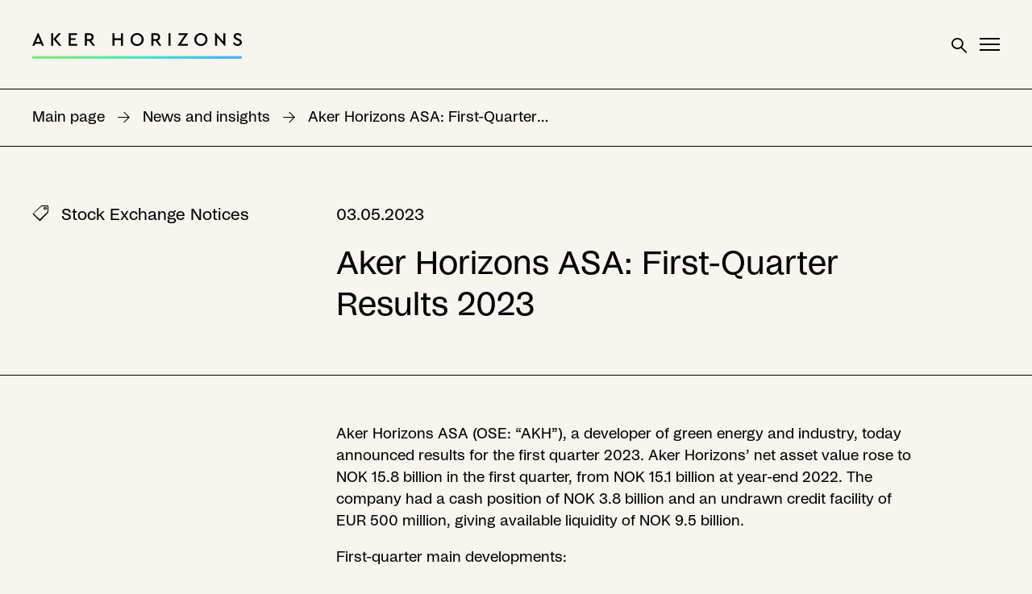

--- FILE ---
content_type: text/html; charset=UTF-8
request_url: https://akerhorizons.com/news/aker-horizons-asa-first-quarter-results-2023/
body_size: 50480
content:
<!DOCTYPE html>
<html lang="en-US">

<head>
    <meta charset="UTF-8">
    <meta name="viewport" content="width=device-width, initial-scale=1">
    <link rel="profile" href="http://gmpg.org/xfn/11">

    <script id="CookieConsent" src="https://policy.app.cookieinformation.com/uc.js"  data-culture="EN"></script>
    <script type="text/javascript">
        window.dataLayer = window.dataLayer || [];
        function gtag() {
        dataLayer.push(arguments);
        }
        gtag('consent', 'default', {
        ad_storage: 'denied',
        analytics_storage: 'denied',
        wait_for_update: 1500,
        });
        gtag('set', 'ads_data_redaction', true);
    </script>

    <meta name='robots' content='index, follow, max-image-preview:large, max-snippet:-1, max-video-preview:-1' />

	<!-- This site is optimized with the Yoast SEO plugin v26.7 - https://yoast.com/wordpress/plugins/seo/ -->
	<title>Aker Horizons ASA: First-Quarter Results 2023 - Aker Horizons</title>
	<link rel="canonical" href="https://akerhorizons.com/news/aker-horizons-asa-first-quarter-results-2023/" />
	<meta property="og:locale" content="en_US" />
	<meta property="og:type" content="article" />
	<meta property="og:title" content="Aker Horizons ASA: First-Quarter Results 2023 - Aker Horizons" />
	<meta property="og:description" content="Aker Horizons ASA (OSE: &quot;AKH&quot;), a developer of green energy and industry, today announced results for the first quarter 2023. Aker Horizons&#039; net asset value rose to NOK 15.8 billion in the first quarter, from NOK 15.1 billion at year-end 2022. The company had a cash position of NOK 3.8 billion and an undrawn credit facility of EUR 500 million, giving available liquidity of NOK 9.5 billion." />
	<meta property="og:url" content="https://akerhorizons.com/news/aker-horizons-asa-first-quarter-results-2023/" />
	<meta property="og:site_name" content="Aker Horizons" />
	<meta property="article:modified_time" content="2025-02-12T15:36:44+00:00" />
	<meta name="twitter:card" content="summary_large_image" />
	<script type="application/ld+json" class="yoast-schema-graph">{"@context":"https://schema.org","@graph":[{"@type":"WebPage","@id":"https://akerhorizons.com/news/aker-horizons-asa-first-quarter-results-2023/","url":"https://akerhorizons.com/news/aker-horizons-asa-first-quarter-results-2023/","name":"Aker Horizons ASA: First-Quarter Results 2023 - Aker Horizons","isPartOf":{"@id":"https://akerhorizons.com/#website"},"datePublished":"2023-05-03T05:01:28+00:00","dateModified":"2025-02-12T15:36:44+00:00","breadcrumb":{"@id":"https://akerhorizons.com/news/aker-horizons-asa-first-quarter-results-2023/#breadcrumb"},"inLanguage":"en-US","potentialAction":[{"@type":"ReadAction","target":["https://akerhorizons.com/news/aker-horizons-asa-first-quarter-results-2023/"]}]},{"@type":"BreadcrumbList","@id":"https://akerhorizons.com/news/aker-horizons-asa-first-quarter-results-2023/#breadcrumb","itemListElement":[{"@type":"ListItem","position":1,"name":"Hjem","item":"https://akerhorizons.com/"},{"@type":"ListItem","position":2,"name":"Aker Horizons ASA: First-Quarter Results 2023"}]},{"@type":"WebSite","@id":"https://akerhorizons.com/#website","url":"https://akerhorizons.com/","name":"Aker Horizons","description":"","publisher":{"@id":"https://akerhorizons.com/#organization"},"potentialAction":[{"@type":"SearchAction","target":{"@type":"EntryPoint","urlTemplate":"https://akerhorizons.com/?s={search_term_string}"},"query-input":{"@type":"PropertyValueSpecification","valueRequired":true,"valueName":"search_term_string"}}],"inLanguage":"en-US"},{"@type":"Organization","@id":"https://akerhorizons.com/#organization","name":"Aker Horizons","url":"https://akerhorizons.com/","logo":{"@type":"ImageObject","inLanguage":"en-US","@id":"https://akerhorizons.com/#/schema/logo/image/","url":"https://akerhorizons.com/wp-content/uploads/logo_pos_desktop.svg","contentUrl":"https://akerhorizons.com/wp-content/uploads/logo_pos_desktop.svg","caption":"Aker Horizons"},"image":{"@id":"https://akerhorizons.com/#/schema/logo/image/"}}]}</script>
	<!-- / Yoast SEO plugin. -->


<link rel='dns-prefetch' href='//code.jquery.com' />
<link rel="alternate" type="application/rss+xml" title="Aker Horizons &raquo; Feed" href="https://akerhorizons.com/feed/" />
<link rel="alternate" type="application/rss+xml" title="Aker Horizons &raquo; Comments Feed" href="https://akerhorizons.com/comments/feed/" />
<link rel="alternate" title="oEmbed (JSON)" type="application/json+oembed" href="https://akerhorizons.com/wp-json/oembed/1.0/embed?url=https%3A%2F%2Fakerhorizons.com%2Fnews%2Faker-horizons-asa-first-quarter-results-2023%2F" />
<link rel="alternate" title="oEmbed (XML)" type="text/xml+oembed" href="https://akerhorizons.com/wp-json/oembed/1.0/embed?url=https%3A%2F%2Fakerhorizons.com%2Fnews%2Faker-horizons-asa-first-quarter-results-2023%2F&#038;format=xml" />
<style id='wp-img-auto-sizes-contain-inline-css' type='text/css'>
img:is([sizes=auto i],[sizes^="auto," i]){contain-intrinsic-size:3000px 1500px}
/*# sourceURL=wp-img-auto-sizes-contain-inline-css */
</style>
<link rel='stylesheet' id='formidable-css' href='https://akerhorizons.com/wp-content/plugins/formidable/css/formidableforms.css?ver=12171217' type='text/css' media='all' />
<style id='classic-theme-styles-inline-css' type='text/css'>
/*! This file is auto-generated */
.wp-block-button__link{color:#fff;background-color:#32373c;border-radius:9999px;box-shadow:none;text-decoration:none;padding:calc(.667em + 2px) calc(1.333em + 2px);font-size:1.125em}.wp-block-file__button{background:#32373c;color:#fff;text-decoration:none}
/*# sourceURL=/wp-includes/css/classic-themes.min.css */
</style>
<script type="text/javascript" src="https://code.jquery.com/jquery-3.6.0.min.js?ver=6.9" id="jQuery-js"></script>
<link rel="https://api.w.org/" href="https://akerhorizons.com/wp-json/" /><link rel="alternate" title="JSON" type="application/json" href="https://akerhorizons.com/wp-json/wp/v2/news/5698" /><link rel="EditURI" type="application/rsd+xml" title="RSD" href="https://akerhorizons.com/xmlrpc.php?rsd" />
<link rel='shortlink' href='https://akerhorizons.com/?p=5698' />
<style>
    html {
      touch-action: manipulation;
    }
  </style><script>document.documentElement.className += " js";</script>
<script type="text/javascript">
        var ajaxurl = "https://akerhorizons.com/wp-admin/admin-ajax.php";
    </script><link rel="icon" href="https://akerhorizons.com/wp-content/uploads/cropped-favicon-32x32.png" sizes="32x32" />
<link rel="icon" href="https://akerhorizons.com/wp-content/uploads/cropped-favicon-192x192.png" sizes="192x192" />
<link rel="apple-touch-icon" href="https://akerhorizons.com/wp-content/uploads/cropped-favicon-180x180.png" />
<meta name="msapplication-TileImage" content="https://akerhorizons.com/wp-content/uploads/cropped-favicon-270x270.png" />
<script>
            (function(w, d, s, l, i) {
                w[l] = w[l] || [];
                w[l].push({
                    "gtm.start": new Date().getTime(),
                    event: "gtm.js"
                });
                var f = d.getElementsByTagName(s)[0],
                    j = d.createElement(s),
                    dl = l != "dataLayer" ? "&l=" + l : "";
                j.async = true;
                j.src = "https://www.googletagmanager.com/gtm.js?id=" + i + dl;
                f.parentNode.insertBefore(j, f);
            })(window, document, "script", "dataLayer", "GTM-NKM798D");
        </script><style>/*! normalize.css v8.0.1 | MIT License | github.com/necolas/normalize.css */html{line-height:1.15;-webkit-text-size-adjust:100%}body{margin:0}main{display:block}h1{font-size:2em;margin:0.67em 0}hr{-webkit-box-sizing:content-box;box-sizing:content-box;height:0;overflow:visible}pre{font-family:monospace,monospace;font-size:1em}a{background-color:transparent}abbr[title]{border-bottom:none;text-decoration:underline;-webkit-text-decoration:underline dotted;text-decoration:underline dotted}b,strong{font-weight:bolder}code,kbd,samp{font-family:monospace,monospace;font-size:1em}small{font-size:80%}sub,sup{font-size:75%;line-height:0;position:relative;vertical-align:baseline}sub{bottom:-0.25em}sup{top:-0.5em}img{border-style:none}button,input,optgroup,select,textarea{font-family:inherit;font-size:100%;line-height:1.15;margin:0}button,input{overflow:visible}button,select{text-transform:none}[type=button],[type=reset],[type=submit],button{-webkit-appearance:button}[type=button]::-moz-focus-inner,[type=reset]::-moz-focus-inner,[type=submit]::-moz-focus-inner,button::-moz-focus-inner{border-style:none;padding:0}[type=button]:-moz-focusring,[type=reset]:-moz-focusring,[type=submit]:-moz-focusring,button:-moz-focusring{outline:1px dotted ButtonText}fieldset{padding:0.35em 0.75em 0.625em}legend{-webkit-box-sizing:border-box;box-sizing:border-box;color:inherit;display:table;max-width:100%;padding:0;white-space:normal}progress{vertical-align:baseline}textarea{overflow:auto}[type=checkbox],[type=radio]{-webkit-box-sizing:border-box;box-sizing:border-box;padding:0}[type=number]::-webkit-inner-spin-button,[type=number]::-webkit-outer-spin-button{height:auto}[type=search]{-webkit-appearance:textfield;outline-offset:-2px}[type=search]::-webkit-search-decoration{-webkit-appearance:none}::-webkit-file-upload-button{-webkit-appearance:button;font:inherit}details{display:block}summary{display:list-item}template{display:none}[hidden]{display:none}input[type=search]::-webkit-search-cancel-button,input[type=search]::-webkit-search-decoration,input[type=search]::-webkit-search-results-button,input[type=search]::-webkit-search-results-decoration{-webkit-appearance:none}[class*=" grid"],[class^=grid]{width:100%;max-width:var(--grid-width);display:grid;display:-ms-grid;grid-column-gap:var(--gutter);grid-row-gap:var(--gutter);margin:0 auto}[class*=" grid"].flex,[class^=grid].flex{display:-webkit-box;display:-ms-flexbox;display:flex;-ms-flex-wrap:wrap;flex-wrap:wrap}[class*=" grid"].side-padding,[class^=grid].side-padding{padding-left:var(--inner-padding);padding-right:var(--inner-padding)}[class*=" grid"].side-margin,[class^=grid].side-margin{margin-left:var(--inner-padding);margin-right:var(--inner-padding);width:calc(100% - var(--inner-padding) * 2)}[class*=" grid"].padding,[class^=grid].padding{padding:var(--inner-padding)}[class*=" grid"].margin,[class^=grid].margin{margin:var(--inner-padding);width:calc(100% - var(--inner-padding) * 2)}[class*=" grid"].col,[class^=grid].col{grid-auto-flow:column}[class*=" grid"].col.flex,[class^=grid].col.flex{-webkit-box-orient:horizontal;-webkit-box-direction:normal;-ms-flex-direction:row;flex-direction:row}[class*=" grid"].col.flex>.grid,[class^=grid].col.flex>.grid{width:auto;margin:0}[class*=" grid"].row,[class^=grid].row{grid-auto-flow:row}[class*=" grid"].row.flex,[class^=grid].row.flex{-webkit-box-orient:vertical;-webkit-box-direction:normal;-ms-flex-direction:column;flex-direction:column}[class*=" grid"].row.flex>.grid,[class^=grid].row.flex>.grid{width:auto;margin:0}@media screen and (min-width:90em) and (max-width:106.1875em){[class*=" grid"].xl-col,[class^=grid].xl-col{grid-auto-flow:column}[class*=" grid"].xl-row,[class^=grid].xl-row{grid-auto-flow:row}}@media screen and (min-width:48em) and (max-width:61.9375em){[class*=" grid"].m-col,[class^=grid].m-col{grid-auto-flow:column}[class*=" grid"].m-row,[class^=grid].m-row{grid-auto-flow:row}}@media screen and (max-width:47.9375em){[class*=" grid"].s-col,[class^=grid].s-col{grid-auto-flow:column}[class*=" grid"].s-row,[class^=grid].s-row{grid-auto-flow:row}}[class*=" grid"].full,[class^=grid].full{max-width:none}.grid-1{-ms-grid-columns:(minmax(0,1fr))[1];grid-template-columns:repeat(1,minmax(0,1fr))}.grid-1 *{max-width:100%}.grid-1.auto{-ms-grid-columns:(auto)[1]!important;grid-template-columns:repeat(1,auto)!important}.grid-1.flex{display:-webkit-box;display:-ms-flexbox;display:flex;-ms-flex-wrap:wrap;flex-wrap:wrap}.grid-1.flex>*{width:calc(100% - var(--gutter)-var(--gutter)/1)}@media screen and (max-width:47.9375em){.grid-1.flex>*{width:calc(100% - var(--gutter)-var(--gutter)/1)}}@media screen and (min-width:48em) and (max-width:61.9375em){.grid-1.flex>*{width:calc(100% - var(--gutter)-var(--gutter)/1)}}.grid-col-1{-ms-grid-columns:(minmax(0,1fr))[1];grid-template-columns:repeat(1,minmax(0,1fr))}.grid-col-1 *{max-width:100%;overflow:hidden}.grid-col-1.auto{-ms-grid-columns:(auto)[1]!important;grid-template-columns:repeat(1,auto)!important}.grid-col-1.flex{display:-webkit-box;display:-ms-flexbox;display:flex;-ms-flex-wrap:wrap;flex-wrap:wrap}.grid-col-1.flex>*{width:calc(100% - var(--gutter)-var(--gutter)/1)}@media screen and (max-width:47.9375em){.grid-col-1.flex>*{width:calc(100% - var(--gutter)-var(--gutter)/1)}}@media screen and (min-width:48em) and (max-width:61.9375em){.grid-col-1.flex>*{width:calc(100% - var(--gutter)-var(--gutter)/1)}}.grid-row-1{-ms-grid-rows:(minmax(0,1fr))[1];grid-template-rows:repeat(1,minmax(0,1fr))}.grid-row-1 *{max-width:100%;overflow:hidden}.grid-row-1.auto{-ms-grid-columns:(auto)[1]!important;grid-template-columns:repeat(1,auto)!important}.grid-row-1.flex{display:-webkit-box;display:-ms-flexbox;display:flex;-ms-flex-wrap:wrap;flex-wrap:wrap}.grid-row-1.flex>*{width:calc(100% - var(--gutter)-var(--gutter)/1)}@media screen and (max-width:47.9375em){.grid-row-1.flex>*{width:calc(100% - var(--gutter)-var(--gutter)/1)}}@media screen and (min-width:48em) and (max-width:61.9375em){.grid-row-1.flex>*{width:calc(100% - var(--gutter)-var(--gutter)/1)}}.grid-2{-ms-grid-columns:(minmax(0,1fr))[2];grid-template-columns:repeat(2,minmax(0,1fr))}.grid-2 *{max-width:100%}.grid-2.auto{-ms-grid-columns:(auto)[2]!important;grid-template-columns:repeat(2,auto)!important}.grid-2.flex{display:-webkit-box;display:-ms-flexbox;display:flex;-ms-flex-wrap:wrap;flex-wrap:wrap}.grid-2.flex>*{width:calc(50% - var(--gutter)-var(--gutter)/2)}@media screen and (max-width:47.9375em){.grid-2.flex>*{width:calc(50% - var(--gutter)-var(--gutter)/2)}}@media screen and (min-width:48em) and (max-width:61.9375em){.grid-2.flex>*{width:calc(50% - var(--gutter)-var(--gutter)/2)}}.grid-col-2{-ms-grid-columns:(minmax(0,1fr))[2];grid-template-columns:repeat(2,minmax(0,1fr))}.grid-col-2 *{max-width:100%;overflow:hidden}.grid-col-2.auto{-ms-grid-columns:(auto)[2]!important;grid-template-columns:repeat(2,auto)!important}.grid-col-2.flex{display:-webkit-box;display:-ms-flexbox;display:flex;-ms-flex-wrap:wrap;flex-wrap:wrap}.grid-col-2.flex>*{width:calc(50% - var(--gutter)-var(--gutter)/2)}@media screen and (max-width:47.9375em){.grid-col-2.flex>*{width:calc(50% - var(--gutter)-var(--gutter)/2)}}@media screen and (min-width:48em) and (max-width:61.9375em){.grid-col-2.flex>*{width:calc(50% - var(--gutter)-var(--gutter)/2)}}.grid-row-2{-ms-grid-rows:(minmax(0,1fr))[2];grid-template-rows:repeat(2,minmax(0,1fr))}.grid-row-2 *{max-width:100%;overflow:hidden}.grid-row-2.auto{-ms-grid-columns:(auto)[2]!important;grid-template-columns:repeat(2,auto)!important}.grid-row-2.flex{display:-webkit-box;display:-ms-flexbox;display:flex;-ms-flex-wrap:wrap;flex-wrap:wrap}.grid-row-2.flex>*{width:calc(50% - var(--gutter)-var(--gutter)/2)}@media screen and (max-width:47.9375em){.grid-row-2.flex>*{width:calc(50% - var(--gutter)-var(--gutter)/2)}}@media screen and (min-width:48em) and (max-width:61.9375em){.grid-row-2.flex>*{width:calc(50% - var(--gutter)-var(--gutter)/2)}}.grid-3{-ms-grid-columns:(minmax(0,1fr))[3];grid-template-columns:repeat(3,minmax(0,1fr))}.grid-3 *{max-width:100%}.grid-3.auto{-ms-grid-columns:(auto)[3]!important;grid-template-columns:repeat(3,auto)!important}.grid-3.flex{display:-webkit-box;display:-ms-flexbox;display:flex;-ms-flex-wrap:wrap;flex-wrap:wrap}.grid-3.flex>*{width:calc(33.3333333333% - var(--gutter)-var(--gutter)/3)}@media screen and (max-width:47.9375em){.grid-3.flex>*{width:calc(33.3333333333% - var(--gutter)-var(--gutter)/3)}}@media screen and (min-width:48em) and (max-width:61.9375em){.grid-3.flex>*{width:calc(33.3333333333% - var(--gutter)-var(--gutter)/3)}}.grid-col-3{-ms-grid-columns:(minmax(0,1fr))[3];grid-template-columns:repeat(3,minmax(0,1fr))}.grid-col-3 *{max-width:100%;overflow:hidden}.grid-col-3.auto{-ms-grid-columns:(auto)[3]!important;grid-template-columns:repeat(3,auto)!important}.grid-col-3.flex{display:-webkit-box;display:-ms-flexbox;display:flex;-ms-flex-wrap:wrap;flex-wrap:wrap}.grid-col-3.flex>*{width:calc(33.3333333333% - var(--gutter)-var(--gutter)/3)}@media screen and (max-width:47.9375em){.grid-col-3.flex>*{width:calc(33.3333333333% - var(--gutter)-var(--gutter)/3)}}@media screen and (min-width:48em) and (max-width:61.9375em){.grid-col-3.flex>*{width:calc(33.3333333333% - var(--gutter)-var(--gutter)/3)}}.grid-row-3{-ms-grid-rows:(minmax(0,1fr))[3];grid-template-rows:repeat(3,minmax(0,1fr))}.grid-row-3 *{max-width:100%;overflow:hidden}.grid-row-3.auto{-ms-grid-columns:(auto)[3]!important;grid-template-columns:repeat(3,auto)!important}.grid-row-3.flex{display:-webkit-box;display:-ms-flexbox;display:flex;-ms-flex-wrap:wrap;flex-wrap:wrap}.grid-row-3.flex>*{width:calc(33.3333333333% - var(--gutter)-var(--gutter)/3)}@media screen and (max-width:47.9375em){.grid-row-3.flex>*{width:calc(33.3333333333% - var(--gutter)-var(--gutter)/3)}}@media screen and (min-width:48em) and (max-width:61.9375em){.grid-row-3.flex>*{width:calc(33.3333333333% - var(--gutter)-var(--gutter)/3)}}.grid-4{-ms-grid-columns:(minmax(0,1fr))[4];grid-template-columns:repeat(4,minmax(0,1fr))}.grid-4 *{max-width:100%}.grid-4.auto{-ms-grid-columns:(auto)[4]!important;grid-template-columns:repeat(4,auto)!important}.grid-4.flex{display:-webkit-box;display:-ms-flexbox;display:flex;-ms-flex-wrap:wrap;flex-wrap:wrap}.grid-4.flex>*{width:calc(25% - var(--gutter)-var(--gutter)/4)}@media screen and (max-width:47.9375em){.grid-4.flex>*{width:calc(25% - var(--gutter)-var(--gutter)/4)}}@media screen and (min-width:48em) and (max-width:61.9375em){.grid-4.flex>*{width:calc(25% - var(--gutter)-var(--gutter)/4)}}.grid-col-4{-ms-grid-columns:(minmax(0,1fr))[4];grid-template-columns:repeat(4,minmax(0,1fr))}.grid-col-4 *{max-width:100%;overflow:hidden}.grid-col-4.auto{-ms-grid-columns:(auto)[4]!important;grid-template-columns:repeat(4,auto)!important}.grid-col-4.flex{display:-webkit-box;display:-ms-flexbox;display:flex;-ms-flex-wrap:wrap;flex-wrap:wrap}.grid-col-4.flex>*{width:calc(25% - var(--gutter)-var(--gutter)/4)}@media screen and (max-width:47.9375em){.grid-col-4.flex>*{width:calc(25% - var(--gutter)-var(--gutter)/4)}}@media screen and (min-width:48em) and (max-width:61.9375em){.grid-col-4.flex>*{width:calc(25% - var(--gutter)-var(--gutter)/4)}}.grid-row-4{-ms-grid-rows:(minmax(0,1fr))[4];grid-template-rows:repeat(4,minmax(0,1fr))}.grid-row-4 *{max-width:100%;overflow:hidden}.grid-row-4.auto{-ms-grid-columns:(auto)[4]!important;grid-template-columns:repeat(4,auto)!important}.grid-row-4.flex{display:-webkit-box;display:-ms-flexbox;display:flex;-ms-flex-wrap:wrap;flex-wrap:wrap}.grid-row-4.flex>*{width:calc(25% - var(--gutter)-var(--gutter)/4)}@media screen and (max-width:47.9375em){.grid-row-4.flex>*{width:calc(25% - var(--gutter)-var(--gutter)/4)}}@media screen and (min-width:48em) and (max-width:61.9375em){.grid-row-4.flex>*{width:calc(25% - var(--gutter)-var(--gutter)/4)}}.grid-5{-ms-grid-columns:(minmax(0,1fr))[5];grid-template-columns:repeat(5,minmax(0,1fr))}.grid-5 *{max-width:100%}.grid-5.auto{-ms-grid-columns:(auto)[5]!important;grid-template-columns:repeat(5,auto)!important}.grid-5.flex{display:-webkit-box;display:-ms-flexbox;display:flex;-ms-flex-wrap:wrap;flex-wrap:wrap}.grid-5.flex>*{width:calc(20% - var(--gutter)-var(--gutter)/5)}@media screen and (max-width:47.9375em){.grid-5.flex>*{width:calc(20% - var(--gutter)-var(--gutter)/5)}}@media screen and (min-width:48em) and (max-width:61.9375em){.grid-5.flex>*{width:calc(20% - var(--gutter)-var(--gutter)/5)}}.grid-col-5{-ms-grid-columns:(minmax(0,1fr))[5];grid-template-columns:repeat(5,minmax(0,1fr))}.grid-col-5 *{max-width:100%;overflow:hidden}.grid-col-5.auto{-ms-grid-columns:(auto)[5]!important;grid-template-columns:repeat(5,auto)!important}.grid-col-5.flex{display:-webkit-box;display:-ms-flexbox;display:flex;-ms-flex-wrap:wrap;flex-wrap:wrap}.grid-col-5.flex>*{width:calc(20% - var(--gutter)-var(--gutter)/5)}@media screen and (max-width:47.9375em){.grid-col-5.flex>*{width:calc(20% - var(--gutter)-var(--gutter)/5)}}@media screen and (min-width:48em) and (max-width:61.9375em){.grid-col-5.flex>*{width:calc(20% - var(--gutter)-var(--gutter)/5)}}.grid-row-5{-ms-grid-rows:(minmax(0,1fr))[5];grid-template-rows:repeat(5,minmax(0,1fr))}.grid-row-5 *{max-width:100%;overflow:hidden}.grid-row-5.auto{-ms-grid-columns:(auto)[5]!important;grid-template-columns:repeat(5,auto)!important}.grid-row-5.flex{display:-webkit-box;display:-ms-flexbox;display:flex;-ms-flex-wrap:wrap;flex-wrap:wrap}.grid-row-5.flex>*{width:calc(20% - var(--gutter)-var(--gutter)/5)}@media screen and (max-width:47.9375em){.grid-row-5.flex>*{width:calc(20% - var(--gutter)-var(--gutter)/5)}}@media screen and (min-width:48em) and (max-width:61.9375em){.grid-row-5.flex>*{width:calc(20% - var(--gutter)-var(--gutter)/5)}}.grid-6{-ms-grid-columns:(minmax(0,1fr))[6];grid-template-columns:repeat(6,minmax(0,1fr))}.grid-6 *{max-width:100%}.grid-6.auto{-ms-grid-columns:(auto)[6]!important;grid-template-columns:repeat(6,auto)!important}.grid-6.flex{display:-webkit-box;display:-ms-flexbox;display:flex;-ms-flex-wrap:wrap;flex-wrap:wrap}.grid-6.flex>*{width:calc(16.6666666667% - var(--gutter)-var(--gutter)/6)}@media screen and (max-width:47.9375em){.grid-6.flex>*{width:calc(16.6666666667% - var(--gutter)-var(--gutter)/6)}}@media screen and (min-width:48em) and (max-width:61.9375em){.grid-6.flex>*{width:calc(16.6666666667% - var(--gutter)-var(--gutter)/6)}}.grid-col-6{-ms-grid-columns:(minmax(0,1fr))[6];grid-template-columns:repeat(6,minmax(0,1fr))}.grid-col-6 *{max-width:100%;overflow:hidden}.grid-col-6.auto{-ms-grid-columns:(auto)[6]!important;grid-template-columns:repeat(6,auto)!important}.grid-col-6.flex{display:-webkit-box;display:-ms-flexbox;display:flex;-ms-flex-wrap:wrap;flex-wrap:wrap}.grid-col-6.flex>*{width:calc(16.6666666667% - var(--gutter)-var(--gutter)/6)}@media screen and (max-width:47.9375em){.grid-col-6.flex>*{width:calc(16.6666666667% - var(--gutter)-var(--gutter)/6)}}@media screen and (min-width:48em) and (max-width:61.9375em){.grid-col-6.flex>*{width:calc(16.6666666667% - var(--gutter)-var(--gutter)/6)}}.grid-row-6{-ms-grid-rows:(minmax(0,1fr))[6];grid-template-rows:repeat(6,minmax(0,1fr))}.grid-row-6 *{max-width:100%;overflow:hidden}.grid-row-6.auto{-ms-grid-columns:(auto)[6]!important;grid-template-columns:repeat(6,auto)!important}.grid-row-6.flex{display:-webkit-box;display:-ms-flexbox;display:flex;-ms-flex-wrap:wrap;flex-wrap:wrap}.grid-row-6.flex>*{width:calc(16.6666666667% - var(--gutter)-var(--gutter)/6)}@media screen and (max-width:47.9375em){.grid-row-6.flex>*{width:calc(16.6666666667% - var(--gutter)-var(--gutter)/6)}}@media screen and (min-width:48em) and (max-width:61.9375em){.grid-row-6.flex>*{width:calc(16.6666666667% - var(--gutter)-var(--gutter)/6)}}.grid-7{-ms-grid-columns:(minmax(0,1fr))[7];grid-template-columns:repeat(7,minmax(0,1fr))}.grid-7 *{max-width:100%}.grid-7.auto{-ms-grid-columns:(auto)[7]!important;grid-template-columns:repeat(7,auto)!important}.grid-7.flex{display:-webkit-box;display:-ms-flexbox;display:flex;-ms-flex-wrap:wrap;flex-wrap:wrap}.grid-7.flex>*{width:calc(14.2857142857% - var(--gutter)-var(--gutter)/7)}@media screen and (max-width:47.9375em){.grid-7.flex>*{width:calc(14.2857142857% - var(--gutter)-var(--gutter)/7)}}@media screen and (min-width:48em) and (max-width:61.9375em){.grid-7.flex>*{width:calc(14.2857142857% - var(--gutter)-var(--gutter)/7)}}.grid-col-7{-ms-grid-columns:(minmax(0,1fr))[7];grid-template-columns:repeat(7,minmax(0,1fr))}.grid-col-7 *{max-width:100%;overflow:hidden}.grid-col-7.auto{-ms-grid-columns:(auto)[7]!important;grid-template-columns:repeat(7,auto)!important}.grid-col-7.flex{display:-webkit-box;display:-ms-flexbox;display:flex;-ms-flex-wrap:wrap;flex-wrap:wrap}.grid-col-7.flex>*{width:calc(14.2857142857% - var(--gutter)-var(--gutter)/7)}@media screen and (max-width:47.9375em){.grid-col-7.flex>*{width:calc(14.2857142857% - var(--gutter)-var(--gutter)/7)}}@media screen and (min-width:48em) and (max-width:61.9375em){.grid-col-7.flex>*{width:calc(14.2857142857% - var(--gutter)-var(--gutter)/7)}}.grid-row-7{-ms-grid-rows:(minmax(0,1fr))[7];grid-template-rows:repeat(7,minmax(0,1fr))}.grid-row-7 *{max-width:100%;overflow:hidden}.grid-row-7.auto{-ms-grid-columns:(auto)[7]!important;grid-template-columns:repeat(7,auto)!important}.grid-row-7.flex{display:-webkit-box;display:-ms-flexbox;display:flex;-ms-flex-wrap:wrap;flex-wrap:wrap}.grid-row-7.flex>*{width:calc(14.2857142857% - var(--gutter)-var(--gutter)/7)}@media screen and (max-width:47.9375em){.grid-row-7.flex>*{width:calc(14.2857142857% - var(--gutter)-var(--gutter)/7)}}@media screen and (min-width:48em) and (max-width:61.9375em){.grid-row-7.flex>*{width:calc(14.2857142857% - var(--gutter)-var(--gutter)/7)}}.grid-8{-ms-grid-columns:(minmax(0,1fr))[8];grid-template-columns:repeat(8,minmax(0,1fr))}.grid-8 *{max-width:100%}.grid-8.auto{-ms-grid-columns:(auto)[8]!important;grid-template-columns:repeat(8,auto)!important}.grid-8.flex{display:-webkit-box;display:-ms-flexbox;display:flex;-ms-flex-wrap:wrap;flex-wrap:wrap}.grid-8.flex>*{width:calc(12.5% - var(--gutter)-var(--gutter)/8)}@media screen and (max-width:47.9375em){.grid-8.flex>*{width:calc(12.5% - var(--gutter)-var(--gutter)/8)}}@media screen and (min-width:48em) and (max-width:61.9375em){.grid-8.flex>*{width:calc(12.5% - var(--gutter)-var(--gutter)/8)}}.grid-col-8{-ms-grid-columns:(minmax(0,1fr))[8];grid-template-columns:repeat(8,minmax(0,1fr))}.grid-col-8 *{max-width:100%;overflow:hidden}.grid-col-8.auto{-ms-grid-columns:(auto)[8]!important;grid-template-columns:repeat(8,auto)!important}.grid-col-8.flex{display:-webkit-box;display:-ms-flexbox;display:flex;-ms-flex-wrap:wrap;flex-wrap:wrap}.grid-col-8.flex>*{width:calc(12.5% - var(--gutter)-var(--gutter)/8)}@media screen and (max-width:47.9375em){.grid-col-8.flex>*{width:calc(12.5% - var(--gutter)-var(--gutter)/8)}}@media screen and (min-width:48em) and (max-width:61.9375em){.grid-col-8.flex>*{width:calc(12.5% - var(--gutter)-var(--gutter)/8)}}.grid-row-8{-ms-grid-rows:(minmax(0,1fr))[8];grid-template-rows:repeat(8,minmax(0,1fr))}.grid-row-8 *{max-width:100%;overflow:hidden}.grid-row-8.auto{-ms-grid-columns:(auto)[8]!important;grid-template-columns:repeat(8,auto)!important}.grid-row-8.flex{display:-webkit-box;display:-ms-flexbox;display:flex;-ms-flex-wrap:wrap;flex-wrap:wrap}.grid-row-8.flex>*{width:calc(12.5% - var(--gutter)-var(--gutter)/8)}@media screen and (max-width:47.9375em){.grid-row-8.flex>*{width:calc(12.5% - var(--gutter)-var(--gutter)/8)}}@media screen and (min-width:48em) and (max-width:61.9375em){.grid-row-8.flex>*{width:calc(12.5% - var(--gutter)-var(--gutter)/8)}}.grid-9{-ms-grid-columns:(minmax(0,1fr))[9];grid-template-columns:repeat(9,minmax(0,1fr))}.grid-9 *{max-width:100%}.grid-9.auto{-ms-grid-columns:(auto)[9]!important;grid-template-columns:repeat(9,auto)!important}.grid-9.flex{display:-webkit-box;display:-ms-flexbox;display:flex;-ms-flex-wrap:wrap;flex-wrap:wrap}.grid-9.flex>*{width:calc(11.1111111111% - var(--gutter)-var(--gutter)/9)}@media screen and (max-width:47.9375em){.grid-9.flex>*{width:calc(11.1111111111% - var(--gutter)-var(--gutter)/9)}}@media screen and (min-width:48em) and (max-width:61.9375em){.grid-9.flex>*{width:calc(11.1111111111% - var(--gutter)-var(--gutter)/9)}}.grid-col-9{-ms-grid-columns:(minmax(0,1fr))[9];grid-template-columns:repeat(9,minmax(0,1fr))}.grid-col-9 *{max-width:100%;overflow:hidden}.grid-col-9.auto{-ms-grid-columns:(auto)[9]!important;grid-template-columns:repeat(9,auto)!important}.grid-col-9.flex{display:-webkit-box;display:-ms-flexbox;display:flex;-ms-flex-wrap:wrap;flex-wrap:wrap}.grid-col-9.flex>*{width:calc(11.1111111111% - var(--gutter)-var(--gutter)/9)}@media screen and (max-width:47.9375em){.grid-col-9.flex>*{width:calc(11.1111111111% - var(--gutter)-var(--gutter)/9)}}@media screen and (min-width:48em) and (max-width:61.9375em){.grid-col-9.flex>*{width:calc(11.1111111111% - var(--gutter)-var(--gutter)/9)}}.grid-row-9{-ms-grid-rows:(minmax(0,1fr))[9];grid-template-rows:repeat(9,minmax(0,1fr))}.grid-row-9 *{max-width:100%;overflow:hidden}.grid-row-9.auto{-ms-grid-columns:(auto)[9]!important;grid-template-columns:repeat(9,auto)!important}.grid-row-9.flex{display:-webkit-box;display:-ms-flexbox;display:flex;-ms-flex-wrap:wrap;flex-wrap:wrap}.grid-row-9.flex>*{width:calc(11.1111111111% - var(--gutter)-var(--gutter)/9)}@media screen and (max-width:47.9375em){.grid-row-9.flex>*{width:calc(11.1111111111% - var(--gutter)-var(--gutter)/9)}}@media screen and (min-width:48em) and (max-width:61.9375em){.grid-row-9.flex>*{width:calc(11.1111111111% - var(--gutter)-var(--gutter)/9)}}.grid-10{-ms-grid-columns:(minmax(0,1fr))[10];grid-template-columns:repeat(10,minmax(0,1fr))}.grid-10 *{max-width:100%}.grid-10.auto{-ms-grid-columns:(auto)[10]!important;grid-template-columns:repeat(10,auto)!important}.grid-10.flex{display:-webkit-box;display:-ms-flexbox;display:flex;-ms-flex-wrap:wrap;flex-wrap:wrap}.grid-10.flex>*{width:calc(10% - var(--gutter)-var(--gutter)/10)}@media screen and (max-width:47.9375em){.grid-10.flex>*{width:calc(10% - var(--gutter)-var(--gutter)/10)}}@media screen and (min-width:48em) and (max-width:61.9375em){.grid-10.flex>*{width:calc(10% - var(--gutter)-var(--gutter)/10)}}.grid-col-10{-ms-grid-columns:(minmax(0,1fr))[10];grid-template-columns:repeat(10,minmax(0,1fr))}.grid-col-10 *{max-width:100%;overflow:hidden}.grid-col-10.auto{-ms-grid-columns:(auto)[10]!important;grid-template-columns:repeat(10,auto)!important}.grid-col-10.flex{display:-webkit-box;display:-ms-flexbox;display:flex;-ms-flex-wrap:wrap;flex-wrap:wrap}.grid-col-10.flex>*{width:calc(10% - var(--gutter)-var(--gutter)/10)}@media screen and (max-width:47.9375em){.grid-col-10.flex>*{width:calc(10% - var(--gutter)-var(--gutter)/10)}}@media screen and (min-width:48em) and (max-width:61.9375em){.grid-col-10.flex>*{width:calc(10% - var(--gutter)-var(--gutter)/10)}}.grid-row-10{-ms-grid-rows:(minmax(0,1fr))[10];grid-template-rows:repeat(10,minmax(0,1fr))}.grid-row-10 *{max-width:100%;overflow:hidden}.grid-row-10.auto{-ms-grid-columns:(auto)[10]!important;grid-template-columns:repeat(10,auto)!important}.grid-row-10.flex{display:-webkit-box;display:-ms-flexbox;display:flex;-ms-flex-wrap:wrap;flex-wrap:wrap}.grid-row-10.flex>*{width:calc(10% - var(--gutter)-var(--gutter)/10)}@media screen and (max-width:47.9375em){.grid-row-10.flex>*{width:calc(10% - var(--gutter)-var(--gutter)/10)}}@media screen and (min-width:48em) and (max-width:61.9375em){.grid-row-10.flex>*{width:calc(10% - var(--gutter)-var(--gutter)/10)}}.grid-11{-ms-grid-columns:(minmax(0,1fr))[11];grid-template-columns:repeat(11,minmax(0,1fr))}.grid-11 *{max-width:100%}.grid-11.auto{-ms-grid-columns:(auto)[11]!important;grid-template-columns:repeat(11,auto)!important}.grid-11.flex{display:-webkit-box;display:-ms-flexbox;display:flex;-ms-flex-wrap:wrap;flex-wrap:wrap}.grid-11.flex>*{width:calc(9.0909090909% - var(--gutter)-var(--gutter)/11)}@media screen and (max-width:47.9375em){.grid-11.flex>*{width:calc(9.0909090909% - var(--gutter)-var(--gutter)/11)}}@media screen and (min-width:48em) and (max-width:61.9375em){.grid-11.flex>*{width:calc(9.0909090909% - var(--gutter)-var(--gutter)/11)}}.grid-col-11{-ms-grid-columns:(minmax(0,1fr))[11];grid-template-columns:repeat(11,minmax(0,1fr))}.grid-col-11 *{max-width:100%;overflow:hidden}.grid-col-11.auto{-ms-grid-columns:(auto)[11]!important;grid-template-columns:repeat(11,auto)!important}.grid-col-11.flex{display:-webkit-box;display:-ms-flexbox;display:flex;-ms-flex-wrap:wrap;flex-wrap:wrap}.grid-col-11.flex>*{width:calc(9.0909090909% - var(--gutter)-var(--gutter)/11)}@media screen and (max-width:47.9375em){.grid-col-11.flex>*{width:calc(9.0909090909% - var(--gutter)-var(--gutter)/11)}}@media screen and (min-width:48em) and (max-width:61.9375em){.grid-col-11.flex>*{width:calc(9.0909090909% - var(--gutter)-var(--gutter)/11)}}.grid-row-11{-ms-grid-rows:(minmax(0,1fr))[11];grid-template-rows:repeat(11,minmax(0,1fr))}.grid-row-11 *{max-width:100%;overflow:hidden}.grid-row-11.auto{-ms-grid-columns:(auto)[11]!important;grid-template-columns:repeat(11,auto)!important}.grid-row-11.flex{display:-webkit-box;display:-ms-flexbox;display:flex;-ms-flex-wrap:wrap;flex-wrap:wrap}.grid-row-11.flex>*{width:calc(9.0909090909% - var(--gutter)-var(--gutter)/11)}@media screen and (max-width:47.9375em){.grid-row-11.flex>*{width:calc(9.0909090909% - var(--gutter)-var(--gutter)/11)}}@media screen and (min-width:48em) and (max-width:61.9375em){.grid-row-11.flex>*{width:calc(9.0909090909% - var(--gutter)-var(--gutter)/11)}}.grid-12{-ms-grid-columns:(minmax(0,1fr))[12];grid-template-columns:repeat(12,minmax(0,1fr))}.grid-12 *{max-width:100%}.grid-12.auto{-ms-grid-columns:(auto)[12]!important;grid-template-columns:repeat(12,auto)!important}.grid-12.flex{display:-webkit-box;display:-ms-flexbox;display:flex;-ms-flex-wrap:wrap;flex-wrap:wrap}.grid-12.flex>*{width:calc(8.3333333333% - var(--gutter)-var(--gutter)/12)}@media screen and (max-width:47.9375em){.grid-12.flex>*{width:calc(8.3333333333% - var(--gutter)-var(--gutter)/12)}}@media screen and (min-width:48em) and (max-width:61.9375em){.grid-12.flex>*{width:calc(8.3333333333% - var(--gutter)-var(--gutter)/12)}}.grid-col-12{-ms-grid-columns:(minmax(0,1fr))[12];grid-template-columns:repeat(12,minmax(0,1fr))}.grid-col-12 *{max-width:100%;overflow:hidden}.grid-col-12.auto{-ms-grid-columns:(auto)[12]!important;grid-template-columns:repeat(12,auto)!important}.grid-col-12.flex{display:-webkit-box;display:-ms-flexbox;display:flex;-ms-flex-wrap:wrap;flex-wrap:wrap}.grid-col-12.flex>*{width:calc(8.3333333333% - var(--gutter)-var(--gutter)/12)}@media screen and (max-width:47.9375em){.grid-col-12.flex>*{width:calc(8.3333333333% - var(--gutter)-var(--gutter)/12)}}@media screen and (min-width:48em) and (max-width:61.9375em){.grid-col-12.flex>*{width:calc(8.3333333333% - var(--gutter)-var(--gutter)/12)}}.grid-row-12{-ms-grid-rows:(minmax(0,1fr))[12];grid-template-rows:repeat(12,minmax(0,1fr))}.grid-row-12 *{max-width:100%;overflow:hidden}.grid-row-12.auto{-ms-grid-columns:(auto)[12]!important;grid-template-columns:repeat(12,auto)!important}.grid-row-12.flex{display:-webkit-box;display:-ms-flexbox;display:flex;-ms-flex-wrap:wrap;flex-wrap:wrap}.grid-row-12.flex>*{width:calc(8.3333333333% - var(--gutter)-var(--gutter)/12)}@media screen and (max-width:47.9375em){.grid-row-12.flex>*{width:calc(8.3333333333% - var(--gutter)-var(--gutter)/12)}}@media screen and (min-width:48em) and (max-width:61.9375em){.grid-row-12.flex>*{width:calc(8.3333333333% - var(--gutter)-var(--gutter)/12)}}.grid-13{-ms-grid-columns:(minmax(0,1fr))[13];grid-template-columns:repeat(13,minmax(0,1fr))}.grid-13 *{max-width:100%}.grid-13.auto{-ms-grid-columns:(auto)[13]!important;grid-template-columns:repeat(13,auto)!important}.grid-13.flex{display:-webkit-box;display:-ms-flexbox;display:flex;-ms-flex-wrap:wrap;flex-wrap:wrap}.grid-13.flex>*{width:calc(7.6923076923% - var(--gutter)-var(--gutter)/13)}@media screen and (max-width:47.9375em){.grid-13.flex>*{width:calc(7.6923076923% - var(--gutter)-var(--gutter)/13)}}@media screen and (min-width:48em) and (max-width:61.9375em){.grid-13.flex>*{width:calc(7.6923076923% - var(--gutter)-var(--gutter)/13)}}.grid-col-13{-ms-grid-columns:(minmax(0,1fr))[13];grid-template-columns:repeat(13,minmax(0,1fr))}.grid-col-13 *{max-width:100%;overflow:hidden}.grid-col-13.auto{-ms-grid-columns:(auto)[13]!important;grid-template-columns:repeat(13,auto)!important}.grid-col-13.flex{display:-webkit-box;display:-ms-flexbox;display:flex;-ms-flex-wrap:wrap;flex-wrap:wrap}.grid-col-13.flex>*{width:calc(7.6923076923% - var(--gutter)-var(--gutter)/13)}@media screen and (max-width:47.9375em){.grid-col-13.flex>*{width:calc(7.6923076923% - var(--gutter)-var(--gutter)/13)}}@media screen and (min-width:48em) and (max-width:61.9375em){.grid-col-13.flex>*{width:calc(7.6923076923% - var(--gutter)-var(--gutter)/13)}}.grid-row-13{-ms-grid-rows:(minmax(0,1fr))[13];grid-template-rows:repeat(13,minmax(0,1fr))}.grid-row-13 *{max-width:100%;overflow:hidden}.grid-row-13.auto{-ms-grid-columns:(auto)[13]!important;grid-template-columns:repeat(13,auto)!important}.grid-row-13.flex{display:-webkit-box;display:-ms-flexbox;display:flex;-ms-flex-wrap:wrap;flex-wrap:wrap}.grid-row-13.flex>*{width:calc(7.6923076923% - var(--gutter)-var(--gutter)/13)}@media screen and (max-width:47.9375em){.grid-row-13.flex>*{width:calc(7.6923076923% - var(--gutter)-var(--gutter)/13)}}@media screen and (min-width:48em) and (max-width:61.9375em){.grid-row-13.flex>*{width:calc(7.6923076923% - var(--gutter)-var(--gutter)/13)}}@media screen and (min-width:90em) and (max-width:106.1875em){.grid-xl-1{-ms-grid-columns:(minmax(0,1fr))[1];grid-template-columns:repeat(1,minmax(0,1fr));grid-auto-flow:unset!important}.grid-xl-1 *{max-width:100%}.grid-xl-1.auto{-ms-grid-columns:(auto)[1]!important;grid-template-columns:repeat(1,auto)!important}.grid-xl-1.flex{display:-webkit-box;display:-ms-flexbox;display:flex;-ms-flex-wrap:wrap;flex-wrap:wrap}.grid-xl-1.flex>*{width:calc(100% - var(--gutter)-var(--gutter)/1)}}@media screen and (min-width:90em) and (max-width:106.1875em) and (max-width:47.9375em){.grid-xl-1.flex>*{width:calc(100% - var(--gutter)-var(--gutter)/1)}}@media screen and (min-width:90em) and (max-width:106.1875em) and (min-width:48em) and (max-width:61.9375em){.grid-xl-1.flex>*{width:calc(100% - var(--gutter)-var(--gutter)/1)}}@media screen and (min-width:90em) and (max-width:106.1875em){.grid-xl-1>*{width:100%!important}.grid-col-xl-1{-ms-grid-columns:(minmax(0,1fr))[1];grid-template-columns:repeat(1,minmax(0,1fr));grid-auto-flow:unset!important}.grid-col-xl-1 *{max-width:100%;overflow:hidden}.grid-col-xl-1.auto{-ms-grid-columns:(auto)[1]!important;grid-template-columns:repeat(1,auto)!important}.grid-col-xl-1.flex{display:-webkit-box;display:-ms-flexbox;display:flex;-ms-flex-wrap:wrap;flex-wrap:wrap}.grid-col-xl-1.flex>*{width:calc(100% - var(--gutter)-var(--gutter)/1)}}@media screen and (min-width:90em) and (max-width:106.1875em) and (max-width:47.9375em){.grid-col-xl-1.flex>*{width:calc(100% - var(--gutter)-var(--gutter)/1)}}@media screen and (min-width:90em) and (max-width:106.1875em) and (min-width:48em) and (max-width:61.9375em){.grid-col-xl-1.flex>*{width:calc(100% - var(--gutter)-var(--gutter)/1)}}@media screen and (min-width:90em) and (max-width:106.1875em){.grid-col-xl-1>*{width:100%!important}.grid-row-xl-1{-ms-grid-rows:(minmax(0,1fr))[1];grid-template-rows:repeat(1,minmax(0,1fr));grid-auto-flow:unset!important}.grid-row-xl-1 *{max-width:100%;overflow:hidden}.grid-row-xl-1.auto{-ms-grid-columns:(auto)[1]!important;grid-template-columns:repeat(1,auto)!important}.grid-row-xl-1.flex{display:-webkit-box;display:-ms-flexbox;display:flex;-ms-flex-wrap:wrap;flex-wrap:wrap}.grid-row-xl-1.flex>*{width:calc(100% - var(--gutter)-var(--gutter)/1)}}@media screen and (min-width:90em) and (max-width:106.1875em) and (max-width:47.9375em){.grid-row-xl-1.flex>*{width:calc(100% - var(--gutter)-var(--gutter)/1)}}@media screen and (min-width:90em) and (max-width:106.1875em) and (min-width:48em) and (max-width:61.9375em){.grid-row-xl-1.flex>*{width:calc(100% - var(--gutter)-var(--gutter)/1)}}@media screen and (min-width:90em) and (max-width:106.1875em){.grid-row-xl-1>*{width:100%!important}}@media screen and (min-width:48em) and (max-width:61.9375em){.grid-m-1{-ms-grid-columns:(minmax(0,1fr))[1];grid-template-columns:repeat(1,minmax(0,1fr));grid-auto-flow:unset!important}.grid-m-1 *{max-width:100%}.grid-m-1.auto{-ms-grid-columns:(auto)[1]!important;grid-template-columns:repeat(1,auto)!important}.grid-m-1.flex{display:-webkit-box;display:-ms-flexbox;display:flex;-ms-flex-wrap:wrap;flex-wrap:wrap}.grid-m-1.flex>*{width:calc(100% - var(--gutter)-var(--gutter)/1)}}@media screen and (min-width:48em) and (max-width:61.9375em) and (max-width:47.9375em){.grid-m-1.flex>*{width:calc(100% - var(--gutter)-var(--gutter)/1)}}@media screen and (min-width:48em) and (max-width:61.9375em) and (min-width:48em) and (max-width:61.9375em){.grid-m-1.flex>*{width:calc(100% - var(--gutter)-var(--gutter)/1)}}@media screen and (min-width:48em) and (max-width:61.9375em){.grid-m-1>*{width:100%!important}.grid-col-m-1{-ms-grid-columns:(minmax(0,1fr))[1];grid-template-columns:repeat(1,minmax(0,1fr));grid-auto-flow:unset!important}.grid-col-m-1 *{max-width:100%;overflow:hidden}.grid-col-m-1.auto{-ms-grid-columns:(auto)[1]!important;grid-template-columns:repeat(1,auto)!important}.grid-col-m-1.flex{display:-webkit-box;display:-ms-flexbox;display:flex;-ms-flex-wrap:wrap;flex-wrap:wrap}.grid-col-m-1.flex>*{width:calc(100% - var(--gutter)-var(--gutter)/1)}}@media screen and (min-width:48em) and (max-width:61.9375em) and (max-width:47.9375em){.grid-col-m-1.flex>*{width:calc(100% - var(--gutter)-var(--gutter)/1)}}@media screen and (min-width:48em) and (max-width:61.9375em) and (min-width:48em) and (max-width:61.9375em){.grid-col-m-1.flex>*{width:calc(100% - var(--gutter)-var(--gutter)/1)}}@media screen and (min-width:48em) and (max-width:61.9375em){.grid-col-m-1>*{width:100%!important}.grid-row-m-1{-ms-grid-rows:(minmax(0,1fr))[1];grid-template-rows:repeat(1,minmax(0,1fr));grid-auto-flow:unset!important}.grid-row-m-1 *{max-width:100%;overflow:hidden}.grid-row-m-1.auto{-ms-grid-columns:(auto)[1]!important;grid-template-columns:repeat(1,auto)!important}.grid-row-m-1.flex{display:-webkit-box;display:-ms-flexbox;display:flex;-ms-flex-wrap:wrap;flex-wrap:wrap}.grid-row-m-1.flex>*{width:calc(100% - var(--gutter)-var(--gutter)/1)}}@media screen and (min-width:48em) and (max-width:61.9375em) and (max-width:47.9375em){.grid-row-m-1.flex>*{width:calc(100% - var(--gutter)-var(--gutter)/1)}}@media screen and (min-width:48em) and (max-width:61.9375em) and (min-width:48em) and (max-width:61.9375em){.grid-row-m-1.flex>*{width:calc(100% - var(--gutter)-var(--gutter)/1)}}@media screen and (min-width:48em) and (max-width:61.9375em){.grid-row-m-1>*{width:100%!important}}@media screen and (max-width:47.9375em){.grid-s-1{-ms-grid-columns:(minmax(0,1fr))[1];grid-template-columns:repeat(1,minmax(0,1fr));grid-auto-flow:unset!important}.grid-s-1 *{max-width:100%}.grid-s-1.auto{-ms-grid-columns:(auto)[1]!important;grid-template-columns:repeat(1,auto)!important}.grid-s-1.flex{display:-webkit-box;display:-ms-flexbox;display:flex;-ms-flex-wrap:wrap;flex-wrap:wrap}.grid-s-1.flex>*{width:calc(100% - var(--gutter)-var(--gutter)/1)}}@media screen and (max-width:47.9375em) and (max-width:47.9375em){.grid-s-1.flex>*{width:calc(100% - var(--gutter)-var(--gutter)/1)}}@media screen and (max-width:47.9375em) and (min-width:48em) and (max-width:61.9375em){.grid-s-1.flex>*{width:calc(100% - var(--gutter)-var(--gutter)/1)}}@media screen and (max-width:47.9375em){.grid-s-1>*{width:100%!important}.grid-col-s-1{-ms-grid-columns:(minmax(0,1fr))[1];grid-template-columns:repeat(1,minmax(0,1fr));grid-auto-flow:unset!important}.grid-col-s-1 *{max-width:100%;overflow:hidden}.grid-col-s-1.auto{-ms-grid-columns:(auto)[1]!important;grid-template-columns:repeat(1,auto)!important}.grid-col-s-1.flex{display:-webkit-box;display:-ms-flexbox;display:flex;-ms-flex-wrap:wrap;flex-wrap:wrap}.grid-col-s-1.flex>*{width:calc(100% - var(--gutter)-var(--gutter)/1)}}@media screen and (max-width:47.9375em) and (max-width:47.9375em){.grid-col-s-1.flex>*{width:calc(100% - var(--gutter)-var(--gutter)/1)}}@media screen and (max-width:47.9375em) and (min-width:48em) and (max-width:61.9375em){.grid-col-s-1.flex>*{width:calc(100% - var(--gutter)-var(--gutter)/1)}}@media screen and (max-width:47.9375em){.grid-col-s-1>*{width:100%!important}.grid-row-s-1{-ms-grid-rows:(minmax(0,1fr))[1];grid-template-rows:repeat(1,minmax(0,1fr));grid-auto-flow:unset!important}.grid-row-s-1 *{max-width:100%;overflow:hidden}.grid-row-s-1.auto{-ms-grid-columns:(auto)[1]!important;grid-template-columns:repeat(1,auto)!important}.grid-row-s-1.flex{display:-webkit-box;display:-ms-flexbox;display:flex;-ms-flex-wrap:wrap;flex-wrap:wrap}.grid-row-s-1.flex>*{width:calc(100% - var(--gutter)-var(--gutter)/1)}}@media screen and (max-width:47.9375em) and (max-width:47.9375em){.grid-row-s-1.flex>*{width:calc(100% - var(--gutter)-var(--gutter)/1)}}@media screen and (max-width:47.9375em) and (min-width:48em) and (max-width:61.9375em){.grid-row-s-1.flex>*{width:calc(100% - var(--gutter)-var(--gutter)/1)}}@media screen and (max-width:47.9375em){.grid-row-s-1>*{width:100%!important}}@media screen and (min-width:90em) and (max-width:106.1875em){.grid-xl-2{-ms-grid-columns:(minmax(0,1fr))[2];grid-template-columns:repeat(2,minmax(0,1fr));grid-auto-flow:unset!important}.grid-xl-2 *{max-width:100%}.grid-xl-2.auto{-ms-grid-columns:(auto)[2]!important;grid-template-columns:repeat(2,auto)!important}.grid-xl-2.flex{display:-webkit-box;display:-ms-flexbox;display:flex;-ms-flex-wrap:wrap;flex-wrap:wrap}.grid-xl-2.flex>*{width:calc(50% - var(--gutter)-var(--gutter)/2)}}@media screen and (min-width:90em) and (max-width:106.1875em) and (max-width:47.9375em){.grid-xl-2.flex>*{width:calc(50% - var(--gutter)-var(--gutter)/2)}}@media screen and (min-width:90em) and (max-width:106.1875em) and (min-width:48em) and (max-width:61.9375em){.grid-xl-2.flex>*{width:calc(50% - var(--gutter)-var(--gutter)/2)}}@media screen and (min-width:90em) and (max-width:106.1875em){.grid-xl-2>*{width:100%!important}.grid-col-xl-2{-ms-grid-columns:(minmax(0,1fr))[2];grid-template-columns:repeat(2,minmax(0,1fr));grid-auto-flow:unset!important}.grid-col-xl-2 *{max-width:100%;overflow:hidden}.grid-col-xl-2.auto{-ms-grid-columns:(auto)[2]!important;grid-template-columns:repeat(2,auto)!important}.grid-col-xl-2.flex{display:-webkit-box;display:-ms-flexbox;display:flex;-ms-flex-wrap:wrap;flex-wrap:wrap}.grid-col-xl-2.flex>*{width:calc(50% - var(--gutter)-var(--gutter)/2)}}@media screen and (min-width:90em) and (max-width:106.1875em) and (max-width:47.9375em){.grid-col-xl-2.flex>*{width:calc(50% - var(--gutter)-var(--gutter)/2)}}@media screen and (min-width:90em) and (max-width:106.1875em) and (min-width:48em) and (max-width:61.9375em){.grid-col-xl-2.flex>*{width:calc(50% - var(--gutter)-var(--gutter)/2)}}@media screen and (min-width:90em) and (max-width:106.1875em){.grid-col-xl-2>*{width:100%!important}.grid-row-xl-2{-ms-grid-rows:(minmax(0,1fr))[2];grid-template-rows:repeat(2,minmax(0,1fr));grid-auto-flow:unset!important}.grid-row-xl-2 *{max-width:100%;overflow:hidden}.grid-row-xl-2.auto{-ms-grid-columns:(auto)[2]!important;grid-template-columns:repeat(2,auto)!important}.grid-row-xl-2.flex{display:-webkit-box;display:-ms-flexbox;display:flex;-ms-flex-wrap:wrap;flex-wrap:wrap}.grid-row-xl-2.flex>*{width:calc(50% - var(--gutter)-var(--gutter)/2)}}@media screen and (min-width:90em) and (max-width:106.1875em) and (max-width:47.9375em){.grid-row-xl-2.flex>*{width:calc(50% - var(--gutter)-var(--gutter)/2)}}@media screen and (min-width:90em) and (max-width:106.1875em) and (min-width:48em) and (max-width:61.9375em){.grid-row-xl-2.flex>*{width:calc(50% - var(--gutter)-var(--gutter)/2)}}@media screen and (min-width:90em) and (max-width:106.1875em){.grid-row-xl-2>*{width:100%!important}}@media screen and (min-width:48em) and (max-width:61.9375em){.grid-m-2{-ms-grid-columns:(minmax(0,1fr))[2];grid-template-columns:repeat(2,minmax(0,1fr));grid-auto-flow:unset!important}.grid-m-2 *{max-width:100%}.grid-m-2.auto{-ms-grid-columns:(auto)[2]!important;grid-template-columns:repeat(2,auto)!important}.grid-m-2.flex{display:-webkit-box;display:-ms-flexbox;display:flex;-ms-flex-wrap:wrap;flex-wrap:wrap}.grid-m-2.flex>*{width:calc(50% - var(--gutter)-var(--gutter)/2)}}@media screen and (min-width:48em) and (max-width:61.9375em) and (max-width:47.9375em){.grid-m-2.flex>*{width:calc(50% - var(--gutter)-var(--gutter)/2)}}@media screen and (min-width:48em) and (max-width:61.9375em) and (min-width:48em) and (max-width:61.9375em){.grid-m-2.flex>*{width:calc(50% - var(--gutter)-var(--gutter)/2)}}@media screen and (min-width:48em) and (max-width:61.9375em){.grid-m-2>*{width:100%!important}.grid-col-m-2{-ms-grid-columns:(minmax(0,1fr))[2];grid-template-columns:repeat(2,minmax(0,1fr));grid-auto-flow:unset!important}.grid-col-m-2 *{max-width:100%;overflow:hidden}.grid-col-m-2.auto{-ms-grid-columns:(auto)[2]!important;grid-template-columns:repeat(2,auto)!important}.grid-col-m-2.flex{display:-webkit-box;display:-ms-flexbox;display:flex;-ms-flex-wrap:wrap;flex-wrap:wrap}.grid-col-m-2.flex>*{width:calc(50% - var(--gutter)-var(--gutter)/2)}}@media screen and (min-width:48em) and (max-width:61.9375em) and (max-width:47.9375em){.grid-col-m-2.flex>*{width:calc(50% - var(--gutter)-var(--gutter)/2)}}@media screen and (min-width:48em) and (max-width:61.9375em) and (min-width:48em) and (max-width:61.9375em){.grid-col-m-2.flex>*{width:calc(50% - var(--gutter)-var(--gutter)/2)}}@media screen and (min-width:48em) and (max-width:61.9375em){.grid-col-m-2>*{width:100%!important}.grid-row-m-2{-ms-grid-rows:(minmax(0,1fr))[2];grid-template-rows:repeat(2,minmax(0,1fr));grid-auto-flow:unset!important}.grid-row-m-2 *{max-width:100%;overflow:hidden}.grid-row-m-2.auto{-ms-grid-columns:(auto)[2]!important;grid-template-columns:repeat(2,auto)!important}.grid-row-m-2.flex{display:-webkit-box;display:-ms-flexbox;display:flex;-ms-flex-wrap:wrap;flex-wrap:wrap}.grid-row-m-2.flex>*{width:calc(50% - var(--gutter)-var(--gutter)/2)}}@media screen and (min-width:48em) and (max-width:61.9375em) and (max-width:47.9375em){.grid-row-m-2.flex>*{width:calc(50% - var(--gutter)-var(--gutter)/2)}}@media screen and (min-width:48em) and (max-width:61.9375em) and (min-width:48em) and (max-width:61.9375em){.grid-row-m-2.flex>*{width:calc(50% - var(--gutter)-var(--gutter)/2)}}@media screen and (min-width:48em) and (max-width:61.9375em){.grid-row-m-2>*{width:100%!important}}@media screen and (max-width:47.9375em){.grid-s-2{-ms-grid-columns:(minmax(0,1fr))[2];grid-template-columns:repeat(2,minmax(0,1fr));grid-auto-flow:unset!important}.grid-s-2 *{max-width:100%}.grid-s-2.auto{-ms-grid-columns:(auto)[2]!important;grid-template-columns:repeat(2,auto)!important}.grid-s-2.flex{display:-webkit-box;display:-ms-flexbox;display:flex;-ms-flex-wrap:wrap;flex-wrap:wrap}.grid-s-2.flex>*{width:calc(50% - var(--gutter)-var(--gutter)/2)}}@media screen and (max-width:47.9375em) and (max-width:47.9375em){.grid-s-2.flex>*{width:calc(50% - var(--gutter)-var(--gutter)/2)}}@media screen and (max-width:47.9375em) and (min-width:48em) and (max-width:61.9375em){.grid-s-2.flex>*{width:calc(50% - var(--gutter)-var(--gutter)/2)}}@media screen and (max-width:47.9375em){.grid-s-2>*{width:100%!important}.grid-col-s-2{-ms-grid-columns:(minmax(0,1fr))[2];grid-template-columns:repeat(2,minmax(0,1fr));grid-auto-flow:unset!important}.grid-col-s-2 *{max-width:100%;overflow:hidden}.grid-col-s-2.auto{-ms-grid-columns:(auto)[2]!important;grid-template-columns:repeat(2,auto)!important}.grid-col-s-2.flex{display:-webkit-box;display:-ms-flexbox;display:flex;-ms-flex-wrap:wrap;flex-wrap:wrap}.grid-col-s-2.flex>*{width:calc(50% - var(--gutter)-var(--gutter)/2)}}@media screen and (max-width:47.9375em) and (max-width:47.9375em){.grid-col-s-2.flex>*{width:calc(50% - var(--gutter)-var(--gutter)/2)}}@media screen and (max-width:47.9375em) and (min-width:48em) and (max-width:61.9375em){.grid-col-s-2.flex>*{width:calc(50% - var(--gutter)-var(--gutter)/2)}}@media screen and (max-width:47.9375em){.grid-col-s-2>*{width:100%!important}.grid-row-s-2{-ms-grid-rows:(minmax(0,1fr))[2];grid-template-rows:repeat(2,minmax(0,1fr));grid-auto-flow:unset!important}.grid-row-s-2 *{max-width:100%;overflow:hidden}.grid-row-s-2.auto{-ms-grid-columns:(auto)[2]!important;grid-template-columns:repeat(2,auto)!important}.grid-row-s-2.flex{display:-webkit-box;display:-ms-flexbox;display:flex;-ms-flex-wrap:wrap;flex-wrap:wrap}.grid-row-s-2.flex>*{width:calc(50% - var(--gutter)-var(--gutter)/2)}}@media screen and (max-width:47.9375em) and (max-width:47.9375em){.grid-row-s-2.flex>*{width:calc(50% - var(--gutter)-var(--gutter)/2)}}@media screen and (max-width:47.9375em) and (min-width:48em) and (max-width:61.9375em){.grid-row-s-2.flex>*{width:calc(50% - var(--gutter)-var(--gutter)/2)}}@media screen and (max-width:47.9375em){.grid-row-s-2>*{width:100%!important}}@media screen and (min-width:90em) and (max-width:106.1875em){.grid-xl-3{-ms-grid-columns:(minmax(0,1fr))[3];grid-template-columns:repeat(3,minmax(0,1fr));grid-auto-flow:unset!important}.grid-xl-3 *{max-width:100%}.grid-xl-3.auto{-ms-grid-columns:(auto)[3]!important;grid-template-columns:repeat(3,auto)!important}.grid-xl-3.flex{display:-webkit-box;display:-ms-flexbox;display:flex;-ms-flex-wrap:wrap;flex-wrap:wrap}.grid-xl-3.flex>*{width:calc(33.3333333333% - var(--gutter)-var(--gutter)/3)}}@media screen and (min-width:90em) and (max-width:106.1875em) and (max-width:47.9375em){.grid-xl-3.flex>*{width:calc(33.3333333333% - var(--gutter)-var(--gutter)/3)}}@media screen and (min-width:90em) and (max-width:106.1875em) and (min-width:48em) and (max-width:61.9375em){.grid-xl-3.flex>*{width:calc(33.3333333333% - var(--gutter)-var(--gutter)/3)}}@media screen and (min-width:90em) and (max-width:106.1875em){.grid-xl-3>*{width:100%!important}.grid-col-xl-3{-ms-grid-columns:(minmax(0,1fr))[3];grid-template-columns:repeat(3,minmax(0,1fr));grid-auto-flow:unset!important}.grid-col-xl-3 *{max-width:100%;overflow:hidden}.grid-col-xl-3.auto{-ms-grid-columns:(auto)[3]!important;grid-template-columns:repeat(3,auto)!important}.grid-col-xl-3.flex{display:-webkit-box;display:-ms-flexbox;display:flex;-ms-flex-wrap:wrap;flex-wrap:wrap}.grid-col-xl-3.flex>*{width:calc(33.3333333333% - var(--gutter)-var(--gutter)/3)}}@media screen and (min-width:90em) and (max-width:106.1875em) and (max-width:47.9375em){.grid-col-xl-3.flex>*{width:calc(33.3333333333% - var(--gutter)-var(--gutter)/3)}}@media screen and (min-width:90em) and (max-width:106.1875em) and (min-width:48em) and (max-width:61.9375em){.grid-col-xl-3.flex>*{width:calc(33.3333333333% - var(--gutter)-var(--gutter)/3)}}@media screen and (min-width:90em) and (max-width:106.1875em){.grid-col-xl-3>*{width:100%!important}.grid-row-xl-3{-ms-grid-rows:(minmax(0,1fr))[3];grid-template-rows:repeat(3,minmax(0,1fr));grid-auto-flow:unset!important}.grid-row-xl-3 *{max-width:100%;overflow:hidden}.grid-row-xl-3.auto{-ms-grid-columns:(auto)[3]!important;grid-template-columns:repeat(3,auto)!important}.grid-row-xl-3.flex{display:-webkit-box;display:-ms-flexbox;display:flex;-ms-flex-wrap:wrap;flex-wrap:wrap}.grid-row-xl-3.flex>*{width:calc(33.3333333333% - var(--gutter)-var(--gutter)/3)}}@media screen and (min-width:90em) and (max-width:106.1875em) and (max-width:47.9375em){.grid-row-xl-3.flex>*{width:calc(33.3333333333% - var(--gutter)-var(--gutter)/3)}}@media screen and (min-width:90em) and (max-width:106.1875em) and (min-width:48em) and (max-width:61.9375em){.grid-row-xl-3.flex>*{width:calc(33.3333333333% - var(--gutter)-var(--gutter)/3)}}@media screen and (min-width:90em) and (max-width:106.1875em){.grid-row-xl-3>*{width:100%!important}}@media screen and (min-width:48em) and (max-width:61.9375em){.grid-m-3{-ms-grid-columns:(minmax(0,1fr))[3];grid-template-columns:repeat(3,minmax(0,1fr));grid-auto-flow:unset!important}.grid-m-3 *{max-width:100%}.grid-m-3.auto{-ms-grid-columns:(auto)[3]!important;grid-template-columns:repeat(3,auto)!important}.grid-m-3.flex{display:-webkit-box;display:-ms-flexbox;display:flex;-ms-flex-wrap:wrap;flex-wrap:wrap}.grid-m-3.flex>*{width:calc(33.3333333333% - var(--gutter)-var(--gutter)/3)}}@media screen and (min-width:48em) and (max-width:61.9375em) and (max-width:47.9375em){.grid-m-3.flex>*{width:calc(33.3333333333% - var(--gutter)-var(--gutter)/3)}}@media screen and (min-width:48em) and (max-width:61.9375em) and (min-width:48em) and (max-width:61.9375em){.grid-m-3.flex>*{width:calc(33.3333333333% - var(--gutter)-var(--gutter)/3)}}@media screen and (min-width:48em) and (max-width:61.9375em){.grid-m-3>*{width:100%!important}.grid-col-m-3{-ms-grid-columns:(minmax(0,1fr))[3];grid-template-columns:repeat(3,minmax(0,1fr));grid-auto-flow:unset!important}.grid-col-m-3 *{max-width:100%;overflow:hidden}.grid-col-m-3.auto{-ms-grid-columns:(auto)[3]!important;grid-template-columns:repeat(3,auto)!important}.grid-col-m-3.flex{display:-webkit-box;display:-ms-flexbox;display:flex;-ms-flex-wrap:wrap;flex-wrap:wrap}.grid-col-m-3.flex>*{width:calc(33.3333333333% - var(--gutter)-var(--gutter)/3)}}@media screen and (min-width:48em) and (max-width:61.9375em) and (max-width:47.9375em){.grid-col-m-3.flex>*{width:calc(33.3333333333% - var(--gutter)-var(--gutter)/3)}}@media screen and (min-width:48em) and (max-width:61.9375em) and (min-width:48em) and (max-width:61.9375em){.grid-col-m-3.flex>*{width:calc(33.3333333333% - var(--gutter)-var(--gutter)/3)}}@media screen and (min-width:48em) and (max-width:61.9375em){.grid-col-m-3>*{width:100%!important}.grid-row-m-3{-ms-grid-rows:(minmax(0,1fr))[3];grid-template-rows:repeat(3,minmax(0,1fr));grid-auto-flow:unset!important}.grid-row-m-3 *{max-width:100%;overflow:hidden}.grid-row-m-3.auto{-ms-grid-columns:(auto)[3]!important;grid-template-columns:repeat(3,auto)!important}.grid-row-m-3.flex{display:-webkit-box;display:-ms-flexbox;display:flex;-ms-flex-wrap:wrap;flex-wrap:wrap}.grid-row-m-3.flex>*{width:calc(33.3333333333% - var(--gutter)-var(--gutter)/3)}}@media screen and (min-width:48em) and (max-width:61.9375em) and (max-width:47.9375em){.grid-row-m-3.flex>*{width:calc(33.3333333333% - var(--gutter)-var(--gutter)/3)}}@media screen and (min-width:48em) and (max-width:61.9375em) and (min-width:48em) and (max-width:61.9375em){.grid-row-m-3.flex>*{width:calc(33.3333333333% - var(--gutter)-var(--gutter)/3)}}@media screen and (min-width:48em) and (max-width:61.9375em){.grid-row-m-3>*{width:100%!important}}@media screen and (max-width:47.9375em){.grid-s-3{-ms-grid-columns:(minmax(0,1fr))[3];grid-template-columns:repeat(3,minmax(0,1fr));grid-auto-flow:unset!important}.grid-s-3 *{max-width:100%}.grid-s-3.auto{-ms-grid-columns:(auto)[3]!important;grid-template-columns:repeat(3,auto)!important}.grid-s-3.flex{display:-webkit-box;display:-ms-flexbox;display:flex;-ms-flex-wrap:wrap;flex-wrap:wrap}.grid-s-3.flex>*{width:calc(33.3333333333% - var(--gutter)-var(--gutter)/3)}}@media screen and (max-width:47.9375em) and (max-width:47.9375em){.grid-s-3.flex>*{width:calc(33.3333333333% - var(--gutter)-var(--gutter)/3)}}@media screen and (max-width:47.9375em) and (min-width:48em) and (max-width:61.9375em){.grid-s-3.flex>*{width:calc(33.3333333333% - var(--gutter)-var(--gutter)/3)}}@media screen and (max-width:47.9375em){.grid-s-3>*{width:100%!important}.grid-col-s-3{-ms-grid-columns:(minmax(0,1fr))[3];grid-template-columns:repeat(3,minmax(0,1fr));grid-auto-flow:unset!important}.grid-col-s-3 *{max-width:100%;overflow:hidden}.grid-col-s-3.auto{-ms-grid-columns:(auto)[3]!important;grid-template-columns:repeat(3,auto)!important}.grid-col-s-3.flex{display:-webkit-box;display:-ms-flexbox;display:flex;-ms-flex-wrap:wrap;flex-wrap:wrap}.grid-col-s-3.flex>*{width:calc(33.3333333333% - var(--gutter)-var(--gutter)/3)}}@media screen and (max-width:47.9375em) and (max-width:47.9375em){.grid-col-s-3.flex>*{width:calc(33.3333333333% - var(--gutter)-var(--gutter)/3)}}@media screen and (max-width:47.9375em) and (min-width:48em) and (max-width:61.9375em){.grid-col-s-3.flex>*{width:calc(33.3333333333% - var(--gutter)-var(--gutter)/3)}}@media screen and (max-width:47.9375em){.grid-col-s-3>*{width:100%!important}.grid-row-s-3{-ms-grid-rows:(minmax(0,1fr))[3];grid-template-rows:repeat(3,minmax(0,1fr));grid-auto-flow:unset!important}.grid-row-s-3 *{max-width:100%;overflow:hidden}.grid-row-s-3.auto{-ms-grid-columns:(auto)[3]!important;grid-template-columns:repeat(3,auto)!important}.grid-row-s-3.flex{display:-webkit-box;display:-ms-flexbox;display:flex;-ms-flex-wrap:wrap;flex-wrap:wrap}.grid-row-s-3.flex>*{width:calc(33.3333333333% - var(--gutter)-var(--gutter)/3)}}@media screen and (max-width:47.9375em) and (max-width:47.9375em){.grid-row-s-3.flex>*{width:calc(33.3333333333% - var(--gutter)-var(--gutter)/3)}}@media screen and (max-width:47.9375em) and (min-width:48em) and (max-width:61.9375em){.grid-row-s-3.flex>*{width:calc(33.3333333333% - var(--gutter)-var(--gutter)/3)}}@media screen and (max-width:47.9375em){.grid-row-s-3>*{width:100%!important}}@media screen and (min-width:90em) and (max-width:106.1875em){.grid-xl-4{-ms-grid-columns:(minmax(0,1fr))[4];grid-template-columns:repeat(4,minmax(0,1fr));grid-auto-flow:unset!important}.grid-xl-4 *{max-width:100%}.grid-xl-4.auto{-ms-grid-columns:(auto)[4]!important;grid-template-columns:repeat(4,auto)!important}.grid-xl-4.flex{display:-webkit-box;display:-ms-flexbox;display:flex;-ms-flex-wrap:wrap;flex-wrap:wrap}.grid-xl-4.flex>*{width:calc(25% - var(--gutter)-var(--gutter)/4)}}@media screen and (min-width:90em) and (max-width:106.1875em) and (max-width:47.9375em){.grid-xl-4.flex>*{width:calc(25% - var(--gutter)-var(--gutter)/4)}}@media screen and (min-width:90em) and (max-width:106.1875em) and (min-width:48em) and (max-width:61.9375em){.grid-xl-4.flex>*{width:calc(25% - var(--gutter)-var(--gutter)/4)}}@media screen and (min-width:90em) and (max-width:106.1875em){.grid-xl-4>*{width:100%!important}.grid-col-xl-4{-ms-grid-columns:(minmax(0,1fr))[4];grid-template-columns:repeat(4,minmax(0,1fr));grid-auto-flow:unset!important}.grid-col-xl-4 *{max-width:100%;overflow:hidden}.grid-col-xl-4.auto{-ms-grid-columns:(auto)[4]!important;grid-template-columns:repeat(4,auto)!important}.grid-col-xl-4.flex{display:-webkit-box;display:-ms-flexbox;display:flex;-ms-flex-wrap:wrap;flex-wrap:wrap}.grid-col-xl-4.flex>*{width:calc(25% - var(--gutter)-var(--gutter)/4)}}@media screen and (min-width:90em) and (max-width:106.1875em) and (max-width:47.9375em){.grid-col-xl-4.flex>*{width:calc(25% - var(--gutter)-var(--gutter)/4)}}@media screen and (min-width:90em) and (max-width:106.1875em) and (min-width:48em) and (max-width:61.9375em){.grid-col-xl-4.flex>*{width:calc(25% - var(--gutter)-var(--gutter)/4)}}@media screen and (min-width:90em) and (max-width:106.1875em){.grid-col-xl-4>*{width:100%!important}.grid-row-xl-4{-ms-grid-rows:(minmax(0,1fr))[4];grid-template-rows:repeat(4,minmax(0,1fr));grid-auto-flow:unset!important}.grid-row-xl-4 *{max-width:100%;overflow:hidden}.grid-row-xl-4.auto{-ms-grid-columns:(auto)[4]!important;grid-template-columns:repeat(4,auto)!important}.grid-row-xl-4.flex{display:-webkit-box;display:-ms-flexbox;display:flex;-ms-flex-wrap:wrap;flex-wrap:wrap}.grid-row-xl-4.flex>*{width:calc(25% - var(--gutter)-var(--gutter)/4)}}@media screen and (min-width:90em) and (max-width:106.1875em) and (max-width:47.9375em){.grid-row-xl-4.flex>*{width:calc(25% - var(--gutter)-var(--gutter)/4)}}@media screen and (min-width:90em) and (max-width:106.1875em) and (min-width:48em) and (max-width:61.9375em){.grid-row-xl-4.flex>*{width:calc(25% - var(--gutter)-var(--gutter)/4)}}@media screen and (min-width:90em) and (max-width:106.1875em){.grid-row-xl-4>*{width:100%!important}}@media screen and (min-width:48em) and (max-width:61.9375em){.grid-m-4{-ms-grid-columns:(minmax(0,1fr))[4];grid-template-columns:repeat(4,minmax(0,1fr));grid-auto-flow:unset!important}.grid-m-4 *{max-width:100%}.grid-m-4.auto{-ms-grid-columns:(auto)[4]!important;grid-template-columns:repeat(4,auto)!important}.grid-m-4.flex{display:-webkit-box;display:-ms-flexbox;display:flex;-ms-flex-wrap:wrap;flex-wrap:wrap}.grid-m-4.flex>*{width:calc(25% - var(--gutter)-var(--gutter)/4)}}@media screen and (min-width:48em) and (max-width:61.9375em) and (max-width:47.9375em){.grid-m-4.flex>*{width:calc(25% - var(--gutter)-var(--gutter)/4)}}@media screen and (min-width:48em) and (max-width:61.9375em) and (min-width:48em) and (max-width:61.9375em){.grid-m-4.flex>*{width:calc(25% - var(--gutter)-var(--gutter)/4)}}@media screen and (min-width:48em) and (max-width:61.9375em){.grid-m-4>*{width:100%!important}.grid-col-m-4{-ms-grid-columns:(minmax(0,1fr))[4];grid-template-columns:repeat(4,minmax(0,1fr));grid-auto-flow:unset!important}.grid-col-m-4 *{max-width:100%;overflow:hidden}.grid-col-m-4.auto{-ms-grid-columns:(auto)[4]!important;grid-template-columns:repeat(4,auto)!important}.grid-col-m-4.flex{display:-webkit-box;display:-ms-flexbox;display:flex;-ms-flex-wrap:wrap;flex-wrap:wrap}.grid-col-m-4.flex>*{width:calc(25% - var(--gutter)-var(--gutter)/4)}}@media screen and (min-width:48em) and (max-width:61.9375em) and (max-width:47.9375em){.grid-col-m-4.flex>*{width:calc(25% - var(--gutter)-var(--gutter)/4)}}@media screen and (min-width:48em) and (max-width:61.9375em) and (min-width:48em) and (max-width:61.9375em){.grid-col-m-4.flex>*{width:calc(25% - var(--gutter)-var(--gutter)/4)}}@media screen and (min-width:48em) and (max-width:61.9375em){.grid-col-m-4>*{width:100%!important}.grid-row-m-4{-ms-grid-rows:(minmax(0,1fr))[4];grid-template-rows:repeat(4,minmax(0,1fr));grid-auto-flow:unset!important}.grid-row-m-4 *{max-width:100%;overflow:hidden}.grid-row-m-4.auto{-ms-grid-columns:(auto)[4]!important;grid-template-columns:repeat(4,auto)!important}.grid-row-m-4.flex{display:-webkit-box;display:-ms-flexbox;display:flex;-ms-flex-wrap:wrap;flex-wrap:wrap}.grid-row-m-4.flex>*{width:calc(25% - var(--gutter)-var(--gutter)/4)}}@media screen and (min-width:48em) and (max-width:61.9375em) and (max-width:47.9375em){.grid-row-m-4.flex>*{width:calc(25% - var(--gutter)-var(--gutter)/4)}}@media screen and (min-width:48em) and (max-width:61.9375em) and (min-width:48em) and (max-width:61.9375em){.grid-row-m-4.flex>*{width:calc(25% - var(--gutter)-var(--gutter)/4)}}@media screen and (min-width:48em) and (max-width:61.9375em){.grid-row-m-4>*{width:100%!important}}@media screen and (max-width:47.9375em){.grid-s-4{-ms-grid-columns:(minmax(0,1fr))[4];grid-template-columns:repeat(4,minmax(0,1fr));grid-auto-flow:unset!important}.grid-s-4 *{max-width:100%}.grid-s-4.auto{-ms-grid-columns:(auto)[4]!important;grid-template-columns:repeat(4,auto)!important}.grid-s-4.flex{display:-webkit-box;display:-ms-flexbox;display:flex;-ms-flex-wrap:wrap;flex-wrap:wrap}.grid-s-4.flex>*{width:calc(25% - var(--gutter)-var(--gutter)/4)}}@media screen and (max-width:47.9375em) and (max-width:47.9375em){.grid-s-4.flex>*{width:calc(25% - var(--gutter)-var(--gutter)/4)}}@media screen and (max-width:47.9375em) and (min-width:48em) and (max-width:61.9375em){.grid-s-4.flex>*{width:calc(25% - var(--gutter)-var(--gutter)/4)}}@media screen and (max-width:47.9375em){.grid-s-4>*{width:100%!important}.grid-col-s-4{-ms-grid-columns:(minmax(0,1fr))[4];grid-template-columns:repeat(4,minmax(0,1fr));grid-auto-flow:unset!important}.grid-col-s-4 *{max-width:100%;overflow:hidden}.grid-col-s-4.auto{-ms-grid-columns:(auto)[4]!important;grid-template-columns:repeat(4,auto)!important}.grid-col-s-4.flex{display:-webkit-box;display:-ms-flexbox;display:flex;-ms-flex-wrap:wrap;flex-wrap:wrap}.grid-col-s-4.flex>*{width:calc(25% - var(--gutter)-var(--gutter)/4)}}@media screen and (max-width:47.9375em) and (max-width:47.9375em){.grid-col-s-4.flex>*{width:calc(25% - var(--gutter)-var(--gutter)/4)}}@media screen and (max-width:47.9375em) and (min-width:48em) and (max-width:61.9375em){.grid-col-s-4.flex>*{width:calc(25% - var(--gutter)-var(--gutter)/4)}}@media screen and (max-width:47.9375em){.grid-col-s-4>*{width:100%!important}.grid-row-s-4{-ms-grid-rows:(minmax(0,1fr))[4];grid-template-rows:repeat(4,minmax(0,1fr));grid-auto-flow:unset!important}.grid-row-s-4 *{max-width:100%;overflow:hidden}.grid-row-s-4.auto{-ms-grid-columns:(auto)[4]!important;grid-template-columns:repeat(4,auto)!important}.grid-row-s-4.flex{display:-webkit-box;display:-ms-flexbox;display:flex;-ms-flex-wrap:wrap;flex-wrap:wrap}.grid-row-s-4.flex>*{width:calc(25% - var(--gutter)-var(--gutter)/4)}}@media screen and (max-width:47.9375em) and (max-width:47.9375em){.grid-row-s-4.flex>*{width:calc(25% - var(--gutter)-var(--gutter)/4)}}@media screen and (max-width:47.9375em) and (min-width:48em) and (max-width:61.9375em){.grid-row-s-4.flex>*{width:calc(25% - var(--gutter)-var(--gutter)/4)}}@media screen and (max-width:47.9375em){.grid-row-s-4>*{width:100%!important}}@media screen and (min-width:90em) and (max-width:106.1875em){.grid-xl-5{-ms-grid-columns:(minmax(0,1fr))[5];grid-template-columns:repeat(5,minmax(0,1fr));grid-auto-flow:unset!important}.grid-xl-5 *{max-width:100%}.grid-xl-5.auto{-ms-grid-columns:(auto)[5]!important;grid-template-columns:repeat(5,auto)!important}.grid-xl-5.flex{display:-webkit-box;display:-ms-flexbox;display:flex;-ms-flex-wrap:wrap;flex-wrap:wrap}.grid-xl-5.flex>*{width:calc(20% - var(--gutter)-var(--gutter)/5)}}@media screen and (min-width:90em) and (max-width:106.1875em) and (max-width:47.9375em){.grid-xl-5.flex>*{width:calc(20% - var(--gutter)-var(--gutter)/5)}}@media screen and (min-width:90em) and (max-width:106.1875em) and (min-width:48em) and (max-width:61.9375em){.grid-xl-5.flex>*{width:calc(20% - var(--gutter)-var(--gutter)/5)}}@media screen and (min-width:90em) and (max-width:106.1875em){.grid-xl-5>*{width:100%!important}.grid-col-xl-5{-ms-grid-columns:(minmax(0,1fr))[5];grid-template-columns:repeat(5,minmax(0,1fr));grid-auto-flow:unset!important}.grid-col-xl-5 *{max-width:100%;overflow:hidden}.grid-col-xl-5.auto{-ms-grid-columns:(auto)[5]!important;grid-template-columns:repeat(5,auto)!important}.grid-col-xl-5.flex{display:-webkit-box;display:-ms-flexbox;display:flex;-ms-flex-wrap:wrap;flex-wrap:wrap}.grid-col-xl-5.flex>*{width:calc(20% - var(--gutter)-var(--gutter)/5)}}@media screen and (min-width:90em) and (max-width:106.1875em) and (max-width:47.9375em){.grid-col-xl-5.flex>*{width:calc(20% - var(--gutter)-var(--gutter)/5)}}@media screen and (min-width:90em) and (max-width:106.1875em) and (min-width:48em) and (max-width:61.9375em){.grid-col-xl-5.flex>*{width:calc(20% - var(--gutter)-var(--gutter)/5)}}@media screen and (min-width:90em) and (max-width:106.1875em){.grid-col-xl-5>*{width:100%!important}.grid-row-xl-5{-ms-grid-rows:(minmax(0,1fr))[5];grid-template-rows:repeat(5,minmax(0,1fr));grid-auto-flow:unset!important}.grid-row-xl-5 *{max-width:100%;overflow:hidden}.grid-row-xl-5.auto{-ms-grid-columns:(auto)[5]!important;grid-template-columns:repeat(5,auto)!important}.grid-row-xl-5.flex{display:-webkit-box;display:-ms-flexbox;display:flex;-ms-flex-wrap:wrap;flex-wrap:wrap}.grid-row-xl-5.flex>*{width:calc(20% - var(--gutter)-var(--gutter)/5)}}@media screen and (min-width:90em) and (max-width:106.1875em) and (max-width:47.9375em){.grid-row-xl-5.flex>*{width:calc(20% - var(--gutter)-var(--gutter)/5)}}@media screen and (min-width:90em) and (max-width:106.1875em) and (min-width:48em) and (max-width:61.9375em){.grid-row-xl-5.flex>*{width:calc(20% - var(--gutter)-var(--gutter)/5)}}@media screen and (min-width:90em) and (max-width:106.1875em){.grid-row-xl-5>*{width:100%!important}}@media screen and (min-width:48em) and (max-width:61.9375em){.grid-m-5{-ms-grid-columns:(minmax(0,1fr))[5];grid-template-columns:repeat(5,minmax(0,1fr));grid-auto-flow:unset!important}.grid-m-5 *{max-width:100%}.grid-m-5.auto{-ms-grid-columns:(auto)[5]!important;grid-template-columns:repeat(5,auto)!important}.grid-m-5.flex{display:-webkit-box;display:-ms-flexbox;display:flex;-ms-flex-wrap:wrap;flex-wrap:wrap}.grid-m-5.flex>*{width:calc(20% - var(--gutter)-var(--gutter)/5)}}@media screen and (min-width:48em) and (max-width:61.9375em) and (max-width:47.9375em){.grid-m-5.flex>*{width:calc(20% - var(--gutter)-var(--gutter)/5)}}@media screen and (min-width:48em) and (max-width:61.9375em) and (min-width:48em) and (max-width:61.9375em){.grid-m-5.flex>*{width:calc(20% - var(--gutter)-var(--gutter)/5)}}@media screen and (min-width:48em) and (max-width:61.9375em){.grid-m-5>*{width:100%!important}.grid-col-m-5{-ms-grid-columns:(minmax(0,1fr))[5];grid-template-columns:repeat(5,minmax(0,1fr));grid-auto-flow:unset!important}.grid-col-m-5 *{max-width:100%;overflow:hidden}.grid-col-m-5.auto{-ms-grid-columns:(auto)[5]!important;grid-template-columns:repeat(5,auto)!important}.grid-col-m-5.flex{display:-webkit-box;display:-ms-flexbox;display:flex;-ms-flex-wrap:wrap;flex-wrap:wrap}.grid-col-m-5.flex>*{width:calc(20% - var(--gutter)-var(--gutter)/5)}}@media screen and (min-width:48em) and (max-width:61.9375em) and (max-width:47.9375em){.grid-col-m-5.flex>*{width:calc(20% - var(--gutter)-var(--gutter)/5)}}@media screen and (min-width:48em) and (max-width:61.9375em) and (min-width:48em) and (max-width:61.9375em){.grid-col-m-5.flex>*{width:calc(20% - var(--gutter)-var(--gutter)/5)}}@media screen and (min-width:48em) and (max-width:61.9375em){.grid-col-m-5>*{width:100%!important}.grid-row-m-5{-ms-grid-rows:(minmax(0,1fr))[5];grid-template-rows:repeat(5,minmax(0,1fr));grid-auto-flow:unset!important}.grid-row-m-5 *{max-width:100%;overflow:hidden}.grid-row-m-5.auto{-ms-grid-columns:(auto)[5]!important;grid-template-columns:repeat(5,auto)!important}.grid-row-m-5.flex{display:-webkit-box;display:-ms-flexbox;display:flex;-ms-flex-wrap:wrap;flex-wrap:wrap}.grid-row-m-5.flex>*{width:calc(20% - var(--gutter)-var(--gutter)/5)}}@media screen and (min-width:48em) and (max-width:61.9375em) and (max-width:47.9375em){.grid-row-m-5.flex>*{width:calc(20% - var(--gutter)-var(--gutter)/5)}}@media screen and (min-width:48em) and (max-width:61.9375em) and (min-width:48em) and (max-width:61.9375em){.grid-row-m-5.flex>*{width:calc(20% - var(--gutter)-var(--gutter)/5)}}@media screen and (min-width:48em) and (max-width:61.9375em){.grid-row-m-5>*{width:100%!important}}@media screen and (max-width:47.9375em){.grid-s-5{-ms-grid-columns:(minmax(0,1fr))[5];grid-template-columns:repeat(5,minmax(0,1fr));grid-auto-flow:unset!important}.grid-s-5 *{max-width:100%}.grid-s-5.auto{-ms-grid-columns:(auto)[5]!important;grid-template-columns:repeat(5,auto)!important}.grid-s-5.flex{display:-webkit-box;display:-ms-flexbox;display:flex;-ms-flex-wrap:wrap;flex-wrap:wrap}.grid-s-5.flex>*{width:calc(20% - var(--gutter)-var(--gutter)/5)}}@media screen and (max-width:47.9375em) and (max-width:47.9375em){.grid-s-5.flex>*{width:calc(20% - var(--gutter)-var(--gutter)/5)}}@media screen and (max-width:47.9375em) and (min-width:48em) and (max-width:61.9375em){.grid-s-5.flex>*{width:calc(20% - var(--gutter)-var(--gutter)/5)}}@media screen and (max-width:47.9375em){.grid-s-5>*{width:100%!important}.grid-col-s-5{-ms-grid-columns:(minmax(0,1fr))[5];grid-template-columns:repeat(5,minmax(0,1fr));grid-auto-flow:unset!important}.grid-col-s-5 *{max-width:100%;overflow:hidden}.grid-col-s-5.auto{-ms-grid-columns:(auto)[5]!important;grid-template-columns:repeat(5,auto)!important}.grid-col-s-5.flex{display:-webkit-box;display:-ms-flexbox;display:flex;-ms-flex-wrap:wrap;flex-wrap:wrap}.grid-col-s-5.flex>*{width:calc(20% - var(--gutter)-var(--gutter)/5)}}@media screen and (max-width:47.9375em) and (max-width:47.9375em){.grid-col-s-5.flex>*{width:calc(20% - var(--gutter)-var(--gutter)/5)}}@media screen and (max-width:47.9375em) and (min-width:48em) and (max-width:61.9375em){.grid-col-s-5.flex>*{width:calc(20% - var(--gutter)-var(--gutter)/5)}}@media screen and (max-width:47.9375em){.grid-col-s-5>*{width:100%!important}.grid-row-s-5{-ms-grid-rows:(minmax(0,1fr))[5];grid-template-rows:repeat(5,minmax(0,1fr));grid-auto-flow:unset!important}.grid-row-s-5 *{max-width:100%;overflow:hidden}.grid-row-s-5.auto{-ms-grid-columns:(auto)[5]!important;grid-template-columns:repeat(5,auto)!important}.grid-row-s-5.flex{display:-webkit-box;display:-ms-flexbox;display:flex;-ms-flex-wrap:wrap;flex-wrap:wrap}.grid-row-s-5.flex>*{width:calc(20% - var(--gutter)-var(--gutter)/5)}}@media screen and (max-width:47.9375em) and (max-width:47.9375em){.grid-row-s-5.flex>*{width:calc(20% - var(--gutter)-var(--gutter)/5)}}@media screen and (max-width:47.9375em) and (min-width:48em) and (max-width:61.9375em){.grid-row-s-5.flex>*{width:calc(20% - var(--gutter)-var(--gutter)/5)}}@media screen and (max-width:47.9375em){.grid-row-s-5>*{width:100%!important}}@media screen and (min-width:90em) and (max-width:106.1875em){.grid-xl-6{-ms-grid-columns:(minmax(0,1fr))[6];grid-template-columns:repeat(6,minmax(0,1fr));grid-auto-flow:unset!important}.grid-xl-6 *{max-width:100%}.grid-xl-6.auto{-ms-grid-columns:(auto)[6]!important;grid-template-columns:repeat(6,auto)!important}.grid-xl-6.flex{display:-webkit-box;display:-ms-flexbox;display:flex;-ms-flex-wrap:wrap;flex-wrap:wrap}.grid-xl-6.flex>*{width:calc(16.6666666667% - var(--gutter)-var(--gutter)/6)}}@media screen and (min-width:90em) and (max-width:106.1875em) and (max-width:47.9375em){.grid-xl-6.flex>*{width:calc(16.6666666667% - var(--gutter)-var(--gutter)/6)}}@media screen and (min-width:90em) and (max-width:106.1875em) and (min-width:48em) and (max-width:61.9375em){.grid-xl-6.flex>*{width:calc(16.6666666667% - var(--gutter)-var(--gutter)/6)}}@media screen and (min-width:90em) and (max-width:106.1875em){.grid-xl-6>*{width:100%!important}.grid-col-xl-6{-ms-grid-columns:(minmax(0,1fr))[6];grid-template-columns:repeat(6,minmax(0,1fr));grid-auto-flow:unset!important}.grid-col-xl-6 *{max-width:100%;overflow:hidden}.grid-col-xl-6.auto{-ms-grid-columns:(auto)[6]!important;grid-template-columns:repeat(6,auto)!important}.grid-col-xl-6.flex{display:-webkit-box;display:-ms-flexbox;display:flex;-ms-flex-wrap:wrap;flex-wrap:wrap}.grid-col-xl-6.flex>*{width:calc(16.6666666667% - var(--gutter)-var(--gutter)/6)}}@media screen and (min-width:90em) and (max-width:106.1875em) and (max-width:47.9375em){.grid-col-xl-6.flex>*{width:calc(16.6666666667% - var(--gutter)-var(--gutter)/6)}}@media screen and (min-width:90em) and (max-width:106.1875em) and (min-width:48em) and (max-width:61.9375em){.grid-col-xl-6.flex>*{width:calc(16.6666666667% - var(--gutter)-var(--gutter)/6)}}@media screen and (min-width:90em) and (max-width:106.1875em){.grid-col-xl-6>*{width:100%!important}.grid-row-xl-6{-ms-grid-rows:(minmax(0,1fr))[6];grid-template-rows:repeat(6,minmax(0,1fr));grid-auto-flow:unset!important}.grid-row-xl-6 *{max-width:100%;overflow:hidden}.grid-row-xl-6.auto{-ms-grid-columns:(auto)[6]!important;grid-template-columns:repeat(6,auto)!important}.grid-row-xl-6.flex{display:-webkit-box;display:-ms-flexbox;display:flex;-ms-flex-wrap:wrap;flex-wrap:wrap}.grid-row-xl-6.flex>*{width:calc(16.6666666667% - var(--gutter)-var(--gutter)/6)}}@media screen and (min-width:90em) and (max-width:106.1875em) and (max-width:47.9375em){.grid-row-xl-6.flex>*{width:calc(16.6666666667% - var(--gutter)-var(--gutter)/6)}}@media screen and (min-width:90em) and (max-width:106.1875em) and (min-width:48em) and (max-width:61.9375em){.grid-row-xl-6.flex>*{width:calc(16.6666666667% - var(--gutter)-var(--gutter)/6)}}@media screen and (min-width:90em) and (max-width:106.1875em){.grid-row-xl-6>*{width:100%!important}}@media screen and (min-width:48em) and (max-width:61.9375em){.grid-m-6{-ms-grid-columns:(minmax(0,1fr))[6];grid-template-columns:repeat(6,minmax(0,1fr));grid-auto-flow:unset!important}.grid-m-6 *{max-width:100%}.grid-m-6.auto{-ms-grid-columns:(auto)[6]!important;grid-template-columns:repeat(6,auto)!important}.grid-m-6.flex{display:-webkit-box;display:-ms-flexbox;display:flex;-ms-flex-wrap:wrap;flex-wrap:wrap}.grid-m-6.flex>*{width:calc(16.6666666667% - var(--gutter)-var(--gutter)/6)}}@media screen and (min-width:48em) and (max-width:61.9375em) and (max-width:47.9375em){.grid-m-6.flex>*{width:calc(16.6666666667% - var(--gutter)-var(--gutter)/6)}}@media screen and (min-width:48em) and (max-width:61.9375em) and (min-width:48em) and (max-width:61.9375em){.grid-m-6.flex>*{width:calc(16.6666666667% - var(--gutter)-var(--gutter)/6)}}@media screen and (min-width:48em) and (max-width:61.9375em){.grid-m-6>*{width:100%!important}.grid-col-m-6{-ms-grid-columns:(minmax(0,1fr))[6];grid-template-columns:repeat(6,minmax(0,1fr));grid-auto-flow:unset!important}.grid-col-m-6 *{max-width:100%;overflow:hidden}.grid-col-m-6.auto{-ms-grid-columns:(auto)[6]!important;grid-template-columns:repeat(6,auto)!important}.grid-col-m-6.flex{display:-webkit-box;display:-ms-flexbox;display:flex;-ms-flex-wrap:wrap;flex-wrap:wrap}.grid-col-m-6.flex>*{width:calc(16.6666666667% - var(--gutter)-var(--gutter)/6)}}@media screen and (min-width:48em) and (max-width:61.9375em) and (max-width:47.9375em){.grid-col-m-6.flex>*{width:calc(16.6666666667% - var(--gutter)-var(--gutter)/6)}}@media screen and (min-width:48em) and (max-width:61.9375em) and (min-width:48em) and (max-width:61.9375em){.grid-col-m-6.flex>*{width:calc(16.6666666667% - var(--gutter)-var(--gutter)/6)}}@media screen and (min-width:48em) and (max-width:61.9375em){.grid-col-m-6>*{width:100%!important}.grid-row-m-6{-ms-grid-rows:(minmax(0,1fr))[6];grid-template-rows:repeat(6,minmax(0,1fr));grid-auto-flow:unset!important}.grid-row-m-6 *{max-width:100%;overflow:hidden}.grid-row-m-6.auto{-ms-grid-columns:(auto)[6]!important;grid-template-columns:repeat(6,auto)!important}.grid-row-m-6.flex{display:-webkit-box;display:-ms-flexbox;display:flex;-ms-flex-wrap:wrap;flex-wrap:wrap}.grid-row-m-6.flex>*{width:calc(16.6666666667% - var(--gutter)-var(--gutter)/6)}}@media screen and (min-width:48em) and (max-width:61.9375em) and (max-width:47.9375em){.grid-row-m-6.flex>*{width:calc(16.6666666667% - var(--gutter)-var(--gutter)/6)}}@media screen and (min-width:48em) and (max-width:61.9375em) and (min-width:48em) and (max-width:61.9375em){.grid-row-m-6.flex>*{width:calc(16.6666666667% - var(--gutter)-var(--gutter)/6)}}@media screen and (min-width:48em) and (max-width:61.9375em){.grid-row-m-6>*{width:100%!important}}@media screen and (max-width:47.9375em){.grid-s-6{-ms-grid-columns:(minmax(0,1fr))[6];grid-template-columns:repeat(6,minmax(0,1fr));grid-auto-flow:unset!important}.grid-s-6 *{max-width:100%}.grid-s-6.auto{-ms-grid-columns:(auto)[6]!important;grid-template-columns:repeat(6,auto)!important}.grid-s-6.flex{display:-webkit-box;display:-ms-flexbox;display:flex;-ms-flex-wrap:wrap;flex-wrap:wrap}.grid-s-6.flex>*{width:calc(16.6666666667% - var(--gutter)-var(--gutter)/6)}}@media screen and (max-width:47.9375em) and (max-width:47.9375em){.grid-s-6.flex>*{width:calc(16.6666666667% - var(--gutter)-var(--gutter)/6)}}@media screen and (max-width:47.9375em) and (min-width:48em) and (max-width:61.9375em){.grid-s-6.flex>*{width:calc(16.6666666667% - var(--gutter)-var(--gutter)/6)}}@media screen and (max-width:47.9375em){.grid-s-6>*{width:100%!important}.grid-col-s-6{-ms-grid-columns:(minmax(0,1fr))[6];grid-template-columns:repeat(6,minmax(0,1fr));grid-auto-flow:unset!important}.grid-col-s-6 *{max-width:100%;overflow:hidden}.grid-col-s-6.auto{-ms-grid-columns:(auto)[6]!important;grid-template-columns:repeat(6,auto)!important}.grid-col-s-6.flex{display:-webkit-box;display:-ms-flexbox;display:flex;-ms-flex-wrap:wrap;flex-wrap:wrap}.grid-col-s-6.flex>*{width:calc(16.6666666667% - var(--gutter)-var(--gutter)/6)}}@media screen and (max-width:47.9375em) and (max-width:47.9375em){.grid-col-s-6.flex>*{width:calc(16.6666666667% - var(--gutter)-var(--gutter)/6)}}@media screen and (max-width:47.9375em) and (min-width:48em) and (max-width:61.9375em){.grid-col-s-6.flex>*{width:calc(16.6666666667% - var(--gutter)-var(--gutter)/6)}}@media screen and (max-width:47.9375em){.grid-col-s-6>*{width:100%!important}.grid-row-s-6{-ms-grid-rows:(minmax(0,1fr))[6];grid-template-rows:repeat(6,minmax(0,1fr));grid-auto-flow:unset!important}.grid-row-s-6 *{max-width:100%;overflow:hidden}.grid-row-s-6.auto{-ms-grid-columns:(auto)[6]!important;grid-template-columns:repeat(6,auto)!important}.grid-row-s-6.flex{display:-webkit-box;display:-ms-flexbox;display:flex;-ms-flex-wrap:wrap;flex-wrap:wrap}.grid-row-s-6.flex>*{width:calc(16.6666666667% - var(--gutter)-var(--gutter)/6)}}@media screen and (max-width:47.9375em) and (max-width:47.9375em){.grid-row-s-6.flex>*{width:calc(16.6666666667% - var(--gutter)-var(--gutter)/6)}}@media screen and (max-width:47.9375em) and (min-width:48em) and (max-width:61.9375em){.grid-row-s-6.flex>*{width:calc(16.6666666667% - var(--gutter)-var(--gutter)/6)}}@media screen and (max-width:47.9375em){.grid-row-s-6>*{width:100%!important}}@media screen and (min-width:90em) and (max-width:106.1875em){.grid-xl-7{-ms-grid-columns:(minmax(0,1fr))[7];grid-template-columns:repeat(7,minmax(0,1fr));grid-auto-flow:unset!important}.grid-xl-7 *{max-width:100%}.grid-xl-7.auto{-ms-grid-columns:(auto)[7]!important;grid-template-columns:repeat(7,auto)!important}.grid-xl-7.flex{display:-webkit-box;display:-ms-flexbox;display:flex;-ms-flex-wrap:wrap;flex-wrap:wrap}.grid-xl-7.flex>*{width:calc(14.2857142857% - var(--gutter)-var(--gutter)/7)}}@media screen and (min-width:90em) and (max-width:106.1875em) and (max-width:47.9375em){.grid-xl-7.flex>*{width:calc(14.2857142857% - var(--gutter)-var(--gutter)/7)}}@media screen and (min-width:90em) and (max-width:106.1875em) and (min-width:48em) and (max-width:61.9375em){.grid-xl-7.flex>*{width:calc(14.2857142857% - var(--gutter)-var(--gutter)/7)}}@media screen and (min-width:90em) and (max-width:106.1875em){.grid-xl-7>*{width:100%!important}.grid-col-xl-7{-ms-grid-columns:(minmax(0,1fr))[7];grid-template-columns:repeat(7,minmax(0,1fr));grid-auto-flow:unset!important}.grid-col-xl-7 *{max-width:100%;overflow:hidden}.grid-col-xl-7.auto{-ms-grid-columns:(auto)[7]!important;grid-template-columns:repeat(7,auto)!important}.grid-col-xl-7.flex{display:-webkit-box;display:-ms-flexbox;display:flex;-ms-flex-wrap:wrap;flex-wrap:wrap}.grid-col-xl-7.flex>*{width:calc(14.2857142857% - var(--gutter)-var(--gutter)/7)}}@media screen and (min-width:90em) and (max-width:106.1875em) and (max-width:47.9375em){.grid-col-xl-7.flex>*{width:calc(14.2857142857% - var(--gutter)-var(--gutter)/7)}}@media screen and (min-width:90em) and (max-width:106.1875em) and (min-width:48em) and (max-width:61.9375em){.grid-col-xl-7.flex>*{width:calc(14.2857142857% - var(--gutter)-var(--gutter)/7)}}@media screen and (min-width:90em) and (max-width:106.1875em){.grid-col-xl-7>*{width:100%!important}.grid-row-xl-7{-ms-grid-rows:(minmax(0,1fr))[7];grid-template-rows:repeat(7,minmax(0,1fr));grid-auto-flow:unset!important}.grid-row-xl-7 *{max-width:100%;overflow:hidden}.grid-row-xl-7.auto{-ms-grid-columns:(auto)[7]!important;grid-template-columns:repeat(7,auto)!important}.grid-row-xl-7.flex{display:-webkit-box;display:-ms-flexbox;display:flex;-ms-flex-wrap:wrap;flex-wrap:wrap}.grid-row-xl-7.flex>*{width:calc(14.2857142857% - var(--gutter)-var(--gutter)/7)}}@media screen and (min-width:90em) and (max-width:106.1875em) and (max-width:47.9375em){.grid-row-xl-7.flex>*{width:calc(14.2857142857% - var(--gutter)-var(--gutter)/7)}}@media screen and (min-width:90em) and (max-width:106.1875em) and (min-width:48em) and (max-width:61.9375em){.grid-row-xl-7.flex>*{width:calc(14.2857142857% - var(--gutter)-var(--gutter)/7)}}@media screen and (min-width:90em) and (max-width:106.1875em){.grid-row-xl-7>*{width:100%!important}}@media screen and (min-width:48em) and (max-width:61.9375em){.grid-m-7{-ms-grid-columns:(minmax(0,1fr))[7];grid-template-columns:repeat(7,minmax(0,1fr));grid-auto-flow:unset!important}.grid-m-7 *{max-width:100%}.grid-m-7.auto{-ms-grid-columns:(auto)[7]!important;grid-template-columns:repeat(7,auto)!important}.grid-m-7.flex{display:-webkit-box;display:-ms-flexbox;display:flex;-ms-flex-wrap:wrap;flex-wrap:wrap}.grid-m-7.flex>*{width:calc(14.2857142857% - var(--gutter)-var(--gutter)/7)}}@media screen and (min-width:48em) and (max-width:61.9375em) and (max-width:47.9375em){.grid-m-7.flex>*{width:calc(14.2857142857% - var(--gutter)-var(--gutter)/7)}}@media screen and (min-width:48em) and (max-width:61.9375em) and (min-width:48em) and (max-width:61.9375em){.grid-m-7.flex>*{width:calc(14.2857142857% - var(--gutter)-var(--gutter)/7)}}@media screen and (min-width:48em) and (max-width:61.9375em){.grid-m-7>*{width:100%!important}.grid-col-m-7{-ms-grid-columns:(minmax(0,1fr))[7];grid-template-columns:repeat(7,minmax(0,1fr));grid-auto-flow:unset!important}.grid-col-m-7 *{max-width:100%;overflow:hidden}.grid-col-m-7.auto{-ms-grid-columns:(auto)[7]!important;grid-template-columns:repeat(7,auto)!important}.grid-col-m-7.flex{display:-webkit-box;display:-ms-flexbox;display:flex;-ms-flex-wrap:wrap;flex-wrap:wrap}.grid-col-m-7.flex>*{width:calc(14.2857142857% - var(--gutter)-var(--gutter)/7)}}@media screen and (min-width:48em) and (max-width:61.9375em) and (max-width:47.9375em){.grid-col-m-7.flex>*{width:calc(14.2857142857% - var(--gutter)-var(--gutter)/7)}}@media screen and (min-width:48em) and (max-width:61.9375em) and (min-width:48em) and (max-width:61.9375em){.grid-col-m-7.flex>*{width:calc(14.2857142857% - var(--gutter)-var(--gutter)/7)}}@media screen and (min-width:48em) and (max-width:61.9375em){.grid-col-m-7>*{width:100%!important}.grid-row-m-7{-ms-grid-rows:(minmax(0,1fr))[7];grid-template-rows:repeat(7,minmax(0,1fr));grid-auto-flow:unset!important}.grid-row-m-7 *{max-width:100%;overflow:hidden}.grid-row-m-7.auto{-ms-grid-columns:(auto)[7]!important;grid-template-columns:repeat(7,auto)!important}.grid-row-m-7.flex{display:-webkit-box;display:-ms-flexbox;display:flex;-ms-flex-wrap:wrap;flex-wrap:wrap}.grid-row-m-7.flex>*{width:calc(14.2857142857% - var(--gutter)-var(--gutter)/7)}}@media screen and (min-width:48em) and (max-width:61.9375em) and (max-width:47.9375em){.grid-row-m-7.flex>*{width:calc(14.2857142857% - var(--gutter)-var(--gutter)/7)}}@media screen and (min-width:48em) and (max-width:61.9375em) and (min-width:48em) and (max-width:61.9375em){.grid-row-m-7.flex>*{width:calc(14.2857142857% - var(--gutter)-var(--gutter)/7)}}@media screen and (min-width:48em) and (max-width:61.9375em){.grid-row-m-7>*{width:100%!important}}@media screen and (max-width:47.9375em){.grid-s-7{-ms-grid-columns:(minmax(0,1fr))[7];grid-template-columns:repeat(7,minmax(0,1fr));grid-auto-flow:unset!important}.grid-s-7 *{max-width:100%}.grid-s-7.auto{-ms-grid-columns:(auto)[7]!important;grid-template-columns:repeat(7,auto)!important}.grid-s-7.flex{display:-webkit-box;display:-ms-flexbox;display:flex;-ms-flex-wrap:wrap;flex-wrap:wrap}.grid-s-7.flex>*{width:calc(14.2857142857% - var(--gutter)-var(--gutter)/7)}}@media screen and (max-width:47.9375em) and (max-width:47.9375em){.grid-s-7.flex>*{width:calc(14.2857142857% - var(--gutter)-var(--gutter)/7)}}@media screen and (max-width:47.9375em) and (min-width:48em) and (max-width:61.9375em){.grid-s-7.flex>*{width:calc(14.2857142857% - var(--gutter)-var(--gutter)/7)}}@media screen and (max-width:47.9375em){.grid-s-7>*{width:100%!important}.grid-col-s-7{-ms-grid-columns:(minmax(0,1fr))[7];grid-template-columns:repeat(7,minmax(0,1fr));grid-auto-flow:unset!important}.grid-col-s-7 *{max-width:100%;overflow:hidden}.grid-col-s-7.auto{-ms-grid-columns:(auto)[7]!important;grid-template-columns:repeat(7,auto)!important}.grid-col-s-7.flex{display:-webkit-box;display:-ms-flexbox;display:flex;-ms-flex-wrap:wrap;flex-wrap:wrap}.grid-col-s-7.flex>*{width:calc(14.2857142857% - var(--gutter)-var(--gutter)/7)}}@media screen and (max-width:47.9375em) and (max-width:47.9375em){.grid-col-s-7.flex>*{width:calc(14.2857142857% - var(--gutter)-var(--gutter)/7)}}@media screen and (max-width:47.9375em) and (min-width:48em) and (max-width:61.9375em){.grid-col-s-7.flex>*{width:calc(14.2857142857% - var(--gutter)-var(--gutter)/7)}}@media screen and (max-width:47.9375em){.grid-col-s-7>*{width:100%!important}.grid-row-s-7{-ms-grid-rows:(minmax(0,1fr))[7];grid-template-rows:repeat(7,minmax(0,1fr));grid-auto-flow:unset!important}.grid-row-s-7 *{max-width:100%;overflow:hidden}.grid-row-s-7.auto{-ms-grid-columns:(auto)[7]!important;grid-template-columns:repeat(7,auto)!important}.grid-row-s-7.flex{display:-webkit-box;display:-ms-flexbox;display:flex;-ms-flex-wrap:wrap;flex-wrap:wrap}.grid-row-s-7.flex>*{width:calc(14.2857142857% - var(--gutter)-var(--gutter)/7)}}@media screen and (max-width:47.9375em) and (max-width:47.9375em){.grid-row-s-7.flex>*{width:calc(14.2857142857% - var(--gutter)-var(--gutter)/7)}}@media screen and (max-width:47.9375em) and (min-width:48em) and (max-width:61.9375em){.grid-row-s-7.flex>*{width:calc(14.2857142857% - var(--gutter)-var(--gutter)/7)}}@media screen and (max-width:47.9375em){.grid-row-s-7>*{width:100%!important}}@media screen and (min-width:90em) and (max-width:106.1875em){.grid-xl-8{-ms-grid-columns:(minmax(0,1fr))[8];grid-template-columns:repeat(8,minmax(0,1fr));grid-auto-flow:unset!important}.grid-xl-8 *{max-width:100%}.grid-xl-8.auto{-ms-grid-columns:(auto)[8]!important;grid-template-columns:repeat(8,auto)!important}.grid-xl-8.flex{display:-webkit-box;display:-ms-flexbox;display:flex;-ms-flex-wrap:wrap;flex-wrap:wrap}.grid-xl-8.flex>*{width:calc(12.5% - var(--gutter)-var(--gutter)/8)}}@media screen and (min-width:90em) and (max-width:106.1875em) and (max-width:47.9375em){.grid-xl-8.flex>*{width:calc(12.5% - var(--gutter)-var(--gutter)/8)}}@media screen and (min-width:90em) and (max-width:106.1875em) and (min-width:48em) and (max-width:61.9375em){.grid-xl-8.flex>*{width:calc(12.5% - var(--gutter)-var(--gutter)/8)}}@media screen and (min-width:90em) and (max-width:106.1875em){.grid-xl-8>*{width:100%!important}.grid-col-xl-8{-ms-grid-columns:(minmax(0,1fr))[8];grid-template-columns:repeat(8,minmax(0,1fr));grid-auto-flow:unset!important}.grid-col-xl-8 *{max-width:100%;overflow:hidden}.grid-col-xl-8.auto{-ms-grid-columns:(auto)[8]!important;grid-template-columns:repeat(8,auto)!important}.grid-col-xl-8.flex{display:-webkit-box;display:-ms-flexbox;display:flex;-ms-flex-wrap:wrap;flex-wrap:wrap}.grid-col-xl-8.flex>*{width:calc(12.5% - var(--gutter)-var(--gutter)/8)}}@media screen and (min-width:90em) and (max-width:106.1875em) and (max-width:47.9375em){.grid-col-xl-8.flex>*{width:calc(12.5% - var(--gutter)-var(--gutter)/8)}}@media screen and (min-width:90em) and (max-width:106.1875em) and (min-width:48em) and (max-width:61.9375em){.grid-col-xl-8.flex>*{width:calc(12.5% - var(--gutter)-var(--gutter)/8)}}@media screen and (min-width:90em) and (max-width:106.1875em){.grid-col-xl-8>*{width:100%!important}.grid-row-xl-8{-ms-grid-rows:(minmax(0,1fr))[8];grid-template-rows:repeat(8,minmax(0,1fr));grid-auto-flow:unset!important}.grid-row-xl-8 *{max-width:100%;overflow:hidden}.grid-row-xl-8.auto{-ms-grid-columns:(auto)[8]!important;grid-template-columns:repeat(8,auto)!important}.grid-row-xl-8.flex{display:-webkit-box;display:-ms-flexbox;display:flex;-ms-flex-wrap:wrap;flex-wrap:wrap}.grid-row-xl-8.flex>*{width:calc(12.5% - var(--gutter)-var(--gutter)/8)}}@media screen and (min-width:90em) and (max-width:106.1875em) and (max-width:47.9375em){.grid-row-xl-8.flex>*{width:calc(12.5% - var(--gutter)-var(--gutter)/8)}}@media screen and (min-width:90em) and (max-width:106.1875em) and (min-width:48em) and (max-width:61.9375em){.grid-row-xl-8.flex>*{width:calc(12.5% - var(--gutter)-var(--gutter)/8)}}@media screen and (min-width:90em) and (max-width:106.1875em){.grid-row-xl-8>*{width:100%!important}}@media screen and (min-width:48em) and (max-width:61.9375em){.grid-m-8{-ms-grid-columns:(minmax(0,1fr))[8];grid-template-columns:repeat(8,minmax(0,1fr));grid-auto-flow:unset!important}.grid-m-8 *{max-width:100%}.grid-m-8.auto{-ms-grid-columns:(auto)[8]!important;grid-template-columns:repeat(8,auto)!important}.grid-m-8.flex{display:-webkit-box;display:-ms-flexbox;display:flex;-ms-flex-wrap:wrap;flex-wrap:wrap}.grid-m-8.flex>*{width:calc(12.5% - var(--gutter)-var(--gutter)/8)}}@media screen and (min-width:48em) and (max-width:61.9375em) and (max-width:47.9375em){.grid-m-8.flex>*{width:calc(12.5% - var(--gutter)-var(--gutter)/8)}}@media screen and (min-width:48em) and (max-width:61.9375em) and (min-width:48em) and (max-width:61.9375em){.grid-m-8.flex>*{width:calc(12.5% - var(--gutter)-var(--gutter)/8)}}@media screen and (min-width:48em) and (max-width:61.9375em){.grid-m-8>*{width:100%!important}.grid-col-m-8{-ms-grid-columns:(minmax(0,1fr))[8];grid-template-columns:repeat(8,minmax(0,1fr));grid-auto-flow:unset!important}.grid-col-m-8 *{max-width:100%;overflow:hidden}.grid-col-m-8.auto{-ms-grid-columns:(auto)[8]!important;grid-template-columns:repeat(8,auto)!important}.grid-col-m-8.flex{display:-webkit-box;display:-ms-flexbox;display:flex;-ms-flex-wrap:wrap;flex-wrap:wrap}.grid-col-m-8.flex>*{width:calc(12.5% - var(--gutter)-var(--gutter)/8)}}@media screen and (min-width:48em) and (max-width:61.9375em) and (max-width:47.9375em){.grid-col-m-8.flex>*{width:calc(12.5% - var(--gutter)-var(--gutter)/8)}}@media screen and (min-width:48em) and (max-width:61.9375em) and (min-width:48em) and (max-width:61.9375em){.grid-col-m-8.flex>*{width:calc(12.5% - var(--gutter)-var(--gutter)/8)}}@media screen and (min-width:48em) and (max-width:61.9375em){.grid-col-m-8>*{width:100%!important}.grid-row-m-8{-ms-grid-rows:(minmax(0,1fr))[8];grid-template-rows:repeat(8,minmax(0,1fr));grid-auto-flow:unset!important}.grid-row-m-8 *{max-width:100%;overflow:hidden}.grid-row-m-8.auto{-ms-grid-columns:(auto)[8]!important;grid-template-columns:repeat(8,auto)!important}.grid-row-m-8.flex{display:-webkit-box;display:-ms-flexbox;display:flex;-ms-flex-wrap:wrap;flex-wrap:wrap}.grid-row-m-8.flex>*{width:calc(12.5% - var(--gutter)-var(--gutter)/8)}}@media screen and (min-width:48em) and (max-width:61.9375em) and (max-width:47.9375em){.grid-row-m-8.flex>*{width:calc(12.5% - var(--gutter)-var(--gutter)/8)}}@media screen and (min-width:48em) and (max-width:61.9375em) and (min-width:48em) and (max-width:61.9375em){.grid-row-m-8.flex>*{width:calc(12.5% - var(--gutter)-var(--gutter)/8)}}@media screen and (min-width:48em) and (max-width:61.9375em){.grid-row-m-8>*{width:100%!important}}@media screen and (max-width:47.9375em){.grid-s-8{-ms-grid-columns:(minmax(0,1fr))[8];grid-template-columns:repeat(8,minmax(0,1fr));grid-auto-flow:unset!important}.grid-s-8 *{max-width:100%}.grid-s-8.auto{-ms-grid-columns:(auto)[8]!important;grid-template-columns:repeat(8,auto)!important}.grid-s-8.flex{display:-webkit-box;display:-ms-flexbox;display:flex;-ms-flex-wrap:wrap;flex-wrap:wrap}.grid-s-8.flex>*{width:calc(12.5% - var(--gutter)-var(--gutter)/8)}}@media screen and (max-width:47.9375em) and (max-width:47.9375em){.grid-s-8.flex>*{width:calc(12.5% - var(--gutter)-var(--gutter)/8)}}@media screen and (max-width:47.9375em) and (min-width:48em) and (max-width:61.9375em){.grid-s-8.flex>*{width:calc(12.5% - var(--gutter)-var(--gutter)/8)}}@media screen and (max-width:47.9375em){.grid-s-8>*{width:100%!important}.grid-col-s-8{-ms-grid-columns:(minmax(0,1fr))[8];grid-template-columns:repeat(8,minmax(0,1fr));grid-auto-flow:unset!important}.grid-col-s-8 *{max-width:100%;overflow:hidden}.grid-col-s-8.auto{-ms-grid-columns:(auto)[8]!important;grid-template-columns:repeat(8,auto)!important}.grid-col-s-8.flex{display:-webkit-box;display:-ms-flexbox;display:flex;-ms-flex-wrap:wrap;flex-wrap:wrap}.grid-col-s-8.flex>*{width:calc(12.5% - var(--gutter)-var(--gutter)/8)}}@media screen and (max-width:47.9375em) and (max-width:47.9375em){.grid-col-s-8.flex>*{width:calc(12.5% - var(--gutter)-var(--gutter)/8)}}@media screen and (max-width:47.9375em) and (min-width:48em) and (max-width:61.9375em){.grid-col-s-8.flex>*{width:calc(12.5% - var(--gutter)-var(--gutter)/8)}}@media screen and (max-width:47.9375em){.grid-col-s-8>*{width:100%!important}.grid-row-s-8{-ms-grid-rows:(minmax(0,1fr))[8];grid-template-rows:repeat(8,minmax(0,1fr));grid-auto-flow:unset!important}.grid-row-s-8 *{max-width:100%;overflow:hidden}.grid-row-s-8.auto{-ms-grid-columns:(auto)[8]!important;grid-template-columns:repeat(8,auto)!important}.grid-row-s-8.flex{display:-webkit-box;display:-ms-flexbox;display:flex;-ms-flex-wrap:wrap;flex-wrap:wrap}.grid-row-s-8.flex>*{width:calc(12.5% - var(--gutter)-var(--gutter)/8)}}@media screen and (max-width:47.9375em) and (max-width:47.9375em){.grid-row-s-8.flex>*{width:calc(12.5% - var(--gutter)-var(--gutter)/8)}}@media screen and (max-width:47.9375em) and (min-width:48em) and (max-width:61.9375em){.grid-row-s-8.flex>*{width:calc(12.5% - var(--gutter)-var(--gutter)/8)}}@media screen and (max-width:47.9375em){.grid-row-s-8>*{width:100%!important}}@media screen and (min-width:90em) and (max-width:106.1875em){.grid-xl-9{-ms-grid-columns:(minmax(0,1fr))[9];grid-template-columns:repeat(9,minmax(0,1fr));grid-auto-flow:unset!important}.grid-xl-9 *{max-width:100%}.grid-xl-9.auto{-ms-grid-columns:(auto)[9]!important;grid-template-columns:repeat(9,auto)!important}.grid-xl-9.flex{display:-webkit-box;display:-ms-flexbox;display:flex;-ms-flex-wrap:wrap;flex-wrap:wrap}.grid-xl-9.flex>*{width:calc(11.1111111111% - var(--gutter)-var(--gutter)/9)}}@media screen and (min-width:90em) and (max-width:106.1875em) and (max-width:47.9375em){.grid-xl-9.flex>*{width:calc(11.1111111111% - var(--gutter)-var(--gutter)/9)}}@media screen and (min-width:90em) and (max-width:106.1875em) and (min-width:48em) and (max-width:61.9375em){.grid-xl-9.flex>*{width:calc(11.1111111111% - var(--gutter)-var(--gutter)/9)}}@media screen and (min-width:90em) and (max-width:106.1875em){.grid-xl-9>*{width:100%!important}.grid-col-xl-9{-ms-grid-columns:(minmax(0,1fr))[9];grid-template-columns:repeat(9,minmax(0,1fr));grid-auto-flow:unset!important}.grid-col-xl-9 *{max-width:100%;overflow:hidden}.grid-col-xl-9.auto{-ms-grid-columns:(auto)[9]!important;grid-template-columns:repeat(9,auto)!important}.grid-col-xl-9.flex{display:-webkit-box;display:-ms-flexbox;display:flex;-ms-flex-wrap:wrap;flex-wrap:wrap}.grid-col-xl-9.flex>*{width:calc(11.1111111111% - var(--gutter)-var(--gutter)/9)}}@media screen and (min-width:90em) and (max-width:106.1875em) and (max-width:47.9375em){.grid-col-xl-9.flex>*{width:calc(11.1111111111% - var(--gutter)-var(--gutter)/9)}}@media screen and (min-width:90em) and (max-width:106.1875em) and (min-width:48em) and (max-width:61.9375em){.grid-col-xl-9.flex>*{width:calc(11.1111111111% - var(--gutter)-var(--gutter)/9)}}@media screen and (min-width:90em) and (max-width:106.1875em){.grid-col-xl-9>*{width:100%!important}.grid-row-xl-9{-ms-grid-rows:(minmax(0,1fr))[9];grid-template-rows:repeat(9,minmax(0,1fr));grid-auto-flow:unset!important}.grid-row-xl-9 *{max-width:100%;overflow:hidden}.grid-row-xl-9.auto{-ms-grid-columns:(auto)[9]!important;grid-template-columns:repeat(9,auto)!important}.grid-row-xl-9.flex{display:-webkit-box;display:-ms-flexbox;display:flex;-ms-flex-wrap:wrap;flex-wrap:wrap}.grid-row-xl-9.flex>*{width:calc(11.1111111111% - var(--gutter)-var(--gutter)/9)}}@media screen and (min-width:90em) and (max-width:106.1875em) and (max-width:47.9375em){.grid-row-xl-9.flex>*{width:calc(11.1111111111% - var(--gutter)-var(--gutter)/9)}}@media screen and (min-width:90em) and (max-width:106.1875em) and (min-width:48em) and (max-width:61.9375em){.grid-row-xl-9.flex>*{width:calc(11.1111111111% - var(--gutter)-var(--gutter)/9)}}@media screen and (min-width:90em) and (max-width:106.1875em){.grid-row-xl-9>*{width:100%!important}}@media screen and (min-width:48em) and (max-width:61.9375em){.grid-m-9{-ms-grid-columns:(minmax(0,1fr))[9];grid-template-columns:repeat(9,minmax(0,1fr));grid-auto-flow:unset!important}.grid-m-9 *{max-width:100%}.grid-m-9.auto{-ms-grid-columns:(auto)[9]!important;grid-template-columns:repeat(9,auto)!important}.grid-m-9.flex{display:-webkit-box;display:-ms-flexbox;display:flex;-ms-flex-wrap:wrap;flex-wrap:wrap}.grid-m-9.flex>*{width:calc(11.1111111111% - var(--gutter)-var(--gutter)/9)}}@media screen and (min-width:48em) and (max-width:61.9375em) and (max-width:47.9375em){.grid-m-9.flex>*{width:calc(11.1111111111% - var(--gutter)-var(--gutter)/9)}}@media screen and (min-width:48em) and (max-width:61.9375em) and (min-width:48em) and (max-width:61.9375em){.grid-m-9.flex>*{width:calc(11.1111111111% - var(--gutter)-var(--gutter)/9)}}@media screen and (min-width:48em) and (max-width:61.9375em){.grid-m-9>*{width:100%!important}.grid-col-m-9{-ms-grid-columns:(minmax(0,1fr))[9];grid-template-columns:repeat(9,minmax(0,1fr));grid-auto-flow:unset!important}.grid-col-m-9 *{max-width:100%;overflow:hidden}.grid-col-m-9.auto{-ms-grid-columns:(auto)[9]!important;grid-template-columns:repeat(9,auto)!important}.grid-col-m-9.flex{display:-webkit-box;display:-ms-flexbox;display:flex;-ms-flex-wrap:wrap;flex-wrap:wrap}.grid-col-m-9.flex>*{width:calc(11.1111111111% - var(--gutter)-var(--gutter)/9)}}@media screen and (min-width:48em) and (max-width:61.9375em) and (max-width:47.9375em){.grid-col-m-9.flex>*{width:calc(11.1111111111% - var(--gutter)-var(--gutter)/9)}}@media screen and (min-width:48em) and (max-width:61.9375em) and (min-width:48em) and (max-width:61.9375em){.grid-col-m-9.flex>*{width:calc(11.1111111111% - var(--gutter)-var(--gutter)/9)}}@media screen and (min-width:48em) and (max-width:61.9375em){.grid-col-m-9>*{width:100%!important}.grid-row-m-9{-ms-grid-rows:(minmax(0,1fr))[9];grid-template-rows:repeat(9,minmax(0,1fr));grid-auto-flow:unset!important}.grid-row-m-9 *{max-width:100%;overflow:hidden}.grid-row-m-9.auto{-ms-grid-columns:(auto)[9]!important;grid-template-columns:repeat(9,auto)!important}.grid-row-m-9.flex{display:-webkit-box;display:-ms-flexbox;display:flex;-ms-flex-wrap:wrap;flex-wrap:wrap}.grid-row-m-9.flex>*{width:calc(11.1111111111% - var(--gutter)-var(--gutter)/9)}}@media screen and (min-width:48em) and (max-width:61.9375em) and (max-width:47.9375em){.grid-row-m-9.flex>*{width:calc(11.1111111111% - var(--gutter)-var(--gutter)/9)}}@media screen and (min-width:48em) and (max-width:61.9375em) and (min-width:48em) and (max-width:61.9375em){.grid-row-m-9.flex>*{width:calc(11.1111111111% - var(--gutter)-var(--gutter)/9)}}@media screen and (min-width:48em) and (max-width:61.9375em){.grid-row-m-9>*{width:100%!important}}@media screen and (max-width:47.9375em){.grid-s-9{-ms-grid-columns:(minmax(0,1fr))[9];grid-template-columns:repeat(9,minmax(0,1fr));grid-auto-flow:unset!important}.grid-s-9 *{max-width:100%}.grid-s-9.auto{-ms-grid-columns:(auto)[9]!important;grid-template-columns:repeat(9,auto)!important}.grid-s-9.flex{display:-webkit-box;display:-ms-flexbox;display:flex;-ms-flex-wrap:wrap;flex-wrap:wrap}.grid-s-9.flex>*{width:calc(11.1111111111% - var(--gutter)-var(--gutter)/9)}}@media screen and (max-width:47.9375em) and (max-width:47.9375em){.grid-s-9.flex>*{width:calc(11.1111111111% - var(--gutter)-var(--gutter)/9)}}@media screen and (max-width:47.9375em) and (min-width:48em) and (max-width:61.9375em){.grid-s-9.flex>*{width:calc(11.1111111111% - var(--gutter)-var(--gutter)/9)}}@media screen and (max-width:47.9375em){.grid-s-9>*{width:100%!important}.grid-col-s-9{-ms-grid-columns:(minmax(0,1fr))[9];grid-template-columns:repeat(9,minmax(0,1fr));grid-auto-flow:unset!important}.grid-col-s-9 *{max-width:100%;overflow:hidden}.grid-col-s-9.auto{-ms-grid-columns:(auto)[9]!important;grid-template-columns:repeat(9,auto)!important}.grid-col-s-9.flex{display:-webkit-box;display:-ms-flexbox;display:flex;-ms-flex-wrap:wrap;flex-wrap:wrap}.grid-col-s-9.flex>*{width:calc(11.1111111111% - var(--gutter)-var(--gutter)/9)}}@media screen and (max-width:47.9375em) and (max-width:47.9375em){.grid-col-s-9.flex>*{width:calc(11.1111111111% - var(--gutter)-var(--gutter)/9)}}@media screen and (max-width:47.9375em) and (min-width:48em) and (max-width:61.9375em){.grid-col-s-9.flex>*{width:calc(11.1111111111% - var(--gutter)-var(--gutter)/9)}}@media screen and (max-width:47.9375em){.grid-col-s-9>*{width:100%!important}.grid-row-s-9{-ms-grid-rows:(minmax(0,1fr))[9];grid-template-rows:repeat(9,minmax(0,1fr));grid-auto-flow:unset!important}.grid-row-s-9 *{max-width:100%;overflow:hidden}.grid-row-s-9.auto{-ms-grid-columns:(auto)[9]!important;grid-template-columns:repeat(9,auto)!important}.grid-row-s-9.flex{display:-webkit-box;display:-ms-flexbox;display:flex;-ms-flex-wrap:wrap;flex-wrap:wrap}.grid-row-s-9.flex>*{width:calc(11.1111111111% - var(--gutter)-var(--gutter)/9)}}@media screen and (max-width:47.9375em) and (max-width:47.9375em){.grid-row-s-9.flex>*{width:calc(11.1111111111% - var(--gutter)-var(--gutter)/9)}}@media screen and (max-width:47.9375em) and (min-width:48em) and (max-width:61.9375em){.grid-row-s-9.flex>*{width:calc(11.1111111111% - var(--gutter)-var(--gutter)/9)}}@media screen and (max-width:47.9375em){.grid-row-s-9>*{width:100%!important}}@media screen and (min-width:90em) and (max-width:106.1875em){.grid-xl-10{-ms-grid-columns:(minmax(0,1fr))[10];grid-template-columns:repeat(10,minmax(0,1fr));grid-auto-flow:unset!important}.grid-xl-10 *{max-width:100%}.grid-xl-10.auto{-ms-grid-columns:(auto)[10]!important;grid-template-columns:repeat(10,auto)!important}.grid-xl-10.flex{display:-webkit-box;display:-ms-flexbox;display:flex;-ms-flex-wrap:wrap;flex-wrap:wrap}.grid-xl-10.flex>*{width:calc(10% - var(--gutter)-var(--gutter)/10)}}@media screen and (min-width:90em) and (max-width:106.1875em) and (max-width:47.9375em){.grid-xl-10.flex>*{width:calc(10% - var(--gutter)-var(--gutter)/10)}}@media screen and (min-width:90em) and (max-width:106.1875em) and (min-width:48em) and (max-width:61.9375em){.grid-xl-10.flex>*{width:calc(10% - var(--gutter)-var(--gutter)/10)}}@media screen and (min-width:90em) and (max-width:106.1875em){.grid-xl-10>*{width:100%!important}.grid-col-xl-10{-ms-grid-columns:(minmax(0,1fr))[10];grid-template-columns:repeat(10,minmax(0,1fr));grid-auto-flow:unset!important}.grid-col-xl-10 *{max-width:100%;overflow:hidden}.grid-col-xl-10.auto{-ms-grid-columns:(auto)[10]!important;grid-template-columns:repeat(10,auto)!important}.grid-col-xl-10.flex{display:-webkit-box;display:-ms-flexbox;display:flex;-ms-flex-wrap:wrap;flex-wrap:wrap}.grid-col-xl-10.flex>*{width:calc(10% - var(--gutter)-var(--gutter)/10)}}@media screen and (min-width:90em) and (max-width:106.1875em) and (max-width:47.9375em){.grid-col-xl-10.flex>*{width:calc(10% - var(--gutter)-var(--gutter)/10)}}@media screen and (min-width:90em) and (max-width:106.1875em) and (min-width:48em) and (max-width:61.9375em){.grid-col-xl-10.flex>*{width:calc(10% - var(--gutter)-var(--gutter)/10)}}@media screen and (min-width:90em) and (max-width:106.1875em){.grid-col-xl-10>*{width:100%!important}.grid-row-xl-10{-ms-grid-rows:(minmax(0,1fr))[10];grid-template-rows:repeat(10,minmax(0,1fr));grid-auto-flow:unset!important}.grid-row-xl-10 *{max-width:100%;overflow:hidden}.grid-row-xl-10.auto{-ms-grid-columns:(auto)[10]!important;grid-template-columns:repeat(10,auto)!important}.grid-row-xl-10.flex{display:-webkit-box;display:-ms-flexbox;display:flex;-ms-flex-wrap:wrap;flex-wrap:wrap}.grid-row-xl-10.flex>*{width:calc(10% - var(--gutter)-var(--gutter)/10)}}@media screen and (min-width:90em) and (max-width:106.1875em) and (max-width:47.9375em){.grid-row-xl-10.flex>*{width:calc(10% - var(--gutter)-var(--gutter)/10)}}@media screen and (min-width:90em) and (max-width:106.1875em) and (min-width:48em) and (max-width:61.9375em){.grid-row-xl-10.flex>*{width:calc(10% - var(--gutter)-var(--gutter)/10)}}@media screen and (min-width:90em) and (max-width:106.1875em){.grid-row-xl-10>*{width:100%!important}}@media screen and (min-width:48em) and (max-width:61.9375em){.grid-m-10{-ms-grid-columns:(minmax(0,1fr))[10];grid-template-columns:repeat(10,minmax(0,1fr));grid-auto-flow:unset!important}.grid-m-10 *{max-width:100%}.grid-m-10.auto{-ms-grid-columns:(auto)[10]!important;grid-template-columns:repeat(10,auto)!important}.grid-m-10.flex{display:-webkit-box;display:-ms-flexbox;display:flex;-ms-flex-wrap:wrap;flex-wrap:wrap}.grid-m-10.flex>*{width:calc(10% - var(--gutter)-var(--gutter)/10)}}@media screen and (min-width:48em) and (max-width:61.9375em) and (max-width:47.9375em){.grid-m-10.flex>*{width:calc(10% - var(--gutter)-var(--gutter)/10)}}@media screen and (min-width:48em) and (max-width:61.9375em) and (min-width:48em) and (max-width:61.9375em){.grid-m-10.flex>*{width:calc(10% - var(--gutter)-var(--gutter)/10)}}@media screen and (min-width:48em) and (max-width:61.9375em){.grid-m-10>*{width:100%!important}.grid-col-m-10{-ms-grid-columns:(minmax(0,1fr))[10];grid-template-columns:repeat(10,minmax(0,1fr));grid-auto-flow:unset!important}.grid-col-m-10 *{max-width:100%;overflow:hidden}.grid-col-m-10.auto{-ms-grid-columns:(auto)[10]!important;grid-template-columns:repeat(10,auto)!important}.grid-col-m-10.flex{display:-webkit-box;display:-ms-flexbox;display:flex;-ms-flex-wrap:wrap;flex-wrap:wrap}.grid-col-m-10.flex>*{width:calc(10% - var(--gutter)-var(--gutter)/10)}}@media screen and (min-width:48em) and (max-width:61.9375em) and (max-width:47.9375em){.grid-col-m-10.flex>*{width:calc(10% - var(--gutter)-var(--gutter)/10)}}@media screen and (min-width:48em) and (max-width:61.9375em) and (min-width:48em) and (max-width:61.9375em){.grid-col-m-10.flex>*{width:calc(10% - var(--gutter)-var(--gutter)/10)}}@media screen and (min-width:48em) and (max-width:61.9375em){.grid-col-m-10>*{width:100%!important}.grid-row-m-10{-ms-grid-rows:(minmax(0,1fr))[10];grid-template-rows:repeat(10,minmax(0,1fr));grid-auto-flow:unset!important}.grid-row-m-10 *{max-width:100%;overflow:hidden}.grid-row-m-10.auto{-ms-grid-columns:(auto)[10]!important;grid-template-columns:repeat(10,auto)!important}.grid-row-m-10.flex{display:-webkit-box;display:-ms-flexbox;display:flex;-ms-flex-wrap:wrap;flex-wrap:wrap}.grid-row-m-10.flex>*{width:calc(10% - var(--gutter)-var(--gutter)/10)}}@media screen and (min-width:48em) and (max-width:61.9375em) and (max-width:47.9375em){.grid-row-m-10.flex>*{width:calc(10% - var(--gutter)-var(--gutter)/10)}}@media screen and (min-width:48em) and (max-width:61.9375em) and (min-width:48em) and (max-width:61.9375em){.grid-row-m-10.flex>*{width:calc(10% - var(--gutter)-var(--gutter)/10)}}@media screen and (min-width:48em) and (max-width:61.9375em){.grid-row-m-10>*{width:100%!important}}@media screen and (max-width:47.9375em){.grid-s-10{-ms-grid-columns:(minmax(0,1fr))[10];grid-template-columns:repeat(10,minmax(0,1fr));grid-auto-flow:unset!important}.grid-s-10 *{max-width:100%}.grid-s-10.auto{-ms-grid-columns:(auto)[10]!important;grid-template-columns:repeat(10,auto)!important}.grid-s-10.flex{display:-webkit-box;display:-ms-flexbox;display:flex;-ms-flex-wrap:wrap;flex-wrap:wrap}.grid-s-10.flex>*{width:calc(10% - var(--gutter)-var(--gutter)/10)}}@media screen and (max-width:47.9375em) and (max-width:47.9375em){.grid-s-10.flex>*{width:calc(10% - var(--gutter)-var(--gutter)/10)}}@media screen and (max-width:47.9375em) and (min-width:48em) and (max-width:61.9375em){.grid-s-10.flex>*{width:calc(10% - var(--gutter)-var(--gutter)/10)}}@media screen and (max-width:47.9375em){.grid-s-10>*{width:100%!important}.grid-col-s-10{-ms-grid-columns:(minmax(0,1fr))[10];grid-template-columns:repeat(10,minmax(0,1fr));grid-auto-flow:unset!important}.grid-col-s-10 *{max-width:100%;overflow:hidden}.grid-col-s-10.auto{-ms-grid-columns:(auto)[10]!important;grid-template-columns:repeat(10,auto)!important}.grid-col-s-10.flex{display:-webkit-box;display:-ms-flexbox;display:flex;-ms-flex-wrap:wrap;flex-wrap:wrap}.grid-col-s-10.flex>*{width:calc(10% - var(--gutter)-var(--gutter)/10)}}@media screen and (max-width:47.9375em) and (max-width:47.9375em){.grid-col-s-10.flex>*{width:calc(10% - var(--gutter)-var(--gutter)/10)}}@media screen and (max-width:47.9375em) and (min-width:48em) and (max-width:61.9375em){.grid-col-s-10.flex>*{width:calc(10% - var(--gutter)-var(--gutter)/10)}}@media screen and (max-width:47.9375em){.grid-col-s-10>*{width:100%!important}.grid-row-s-10{-ms-grid-rows:(minmax(0,1fr))[10];grid-template-rows:repeat(10,minmax(0,1fr));grid-auto-flow:unset!important}.grid-row-s-10 *{max-width:100%;overflow:hidden}.grid-row-s-10.auto{-ms-grid-columns:(auto)[10]!important;grid-template-columns:repeat(10,auto)!important}.grid-row-s-10.flex{display:-webkit-box;display:-ms-flexbox;display:flex;-ms-flex-wrap:wrap;flex-wrap:wrap}.grid-row-s-10.flex>*{width:calc(10% - var(--gutter)-var(--gutter)/10)}}@media screen and (max-width:47.9375em) and (max-width:47.9375em){.grid-row-s-10.flex>*{width:calc(10% - var(--gutter)-var(--gutter)/10)}}@media screen and (max-width:47.9375em) and (min-width:48em) and (max-width:61.9375em){.grid-row-s-10.flex>*{width:calc(10% - var(--gutter)-var(--gutter)/10)}}@media screen and (max-width:47.9375em){.grid-row-s-10>*{width:100%!important}}@media screen and (min-width:90em) and (max-width:106.1875em){.grid-xl-11{-ms-grid-columns:(minmax(0,1fr))[11];grid-template-columns:repeat(11,minmax(0,1fr));grid-auto-flow:unset!important}.grid-xl-11 *{max-width:100%}.grid-xl-11.auto{-ms-grid-columns:(auto)[11]!important;grid-template-columns:repeat(11,auto)!important}.grid-xl-11.flex{display:-webkit-box;display:-ms-flexbox;display:flex;-ms-flex-wrap:wrap;flex-wrap:wrap}.grid-xl-11.flex>*{width:calc(9.0909090909% - var(--gutter)-var(--gutter)/11)}}@media screen and (min-width:90em) and (max-width:106.1875em) and (max-width:47.9375em){.grid-xl-11.flex>*{width:calc(9.0909090909% - var(--gutter)-var(--gutter)/11)}}@media screen and (min-width:90em) and (max-width:106.1875em) and (min-width:48em) and (max-width:61.9375em){.grid-xl-11.flex>*{width:calc(9.0909090909% - var(--gutter)-var(--gutter)/11)}}@media screen and (min-width:90em) and (max-width:106.1875em){.grid-xl-11>*{width:100%!important}.grid-col-xl-11{-ms-grid-columns:(minmax(0,1fr))[11];grid-template-columns:repeat(11,minmax(0,1fr));grid-auto-flow:unset!important}.grid-col-xl-11 *{max-width:100%;overflow:hidden}.grid-col-xl-11.auto{-ms-grid-columns:(auto)[11]!important;grid-template-columns:repeat(11,auto)!important}.grid-col-xl-11.flex{display:-webkit-box;display:-ms-flexbox;display:flex;-ms-flex-wrap:wrap;flex-wrap:wrap}.grid-col-xl-11.flex>*{width:calc(9.0909090909% - var(--gutter)-var(--gutter)/11)}}@media screen and (min-width:90em) and (max-width:106.1875em) and (max-width:47.9375em){.grid-col-xl-11.flex>*{width:calc(9.0909090909% - var(--gutter)-var(--gutter)/11)}}@media screen and (min-width:90em) and (max-width:106.1875em) and (min-width:48em) and (max-width:61.9375em){.grid-col-xl-11.flex>*{width:calc(9.0909090909% - var(--gutter)-var(--gutter)/11)}}@media screen and (min-width:90em) and (max-width:106.1875em){.grid-col-xl-11>*{width:100%!important}.grid-row-xl-11{-ms-grid-rows:(minmax(0,1fr))[11];grid-template-rows:repeat(11,minmax(0,1fr));grid-auto-flow:unset!important}.grid-row-xl-11 *{max-width:100%;overflow:hidden}.grid-row-xl-11.auto{-ms-grid-columns:(auto)[11]!important;grid-template-columns:repeat(11,auto)!important}.grid-row-xl-11.flex{display:-webkit-box;display:-ms-flexbox;display:flex;-ms-flex-wrap:wrap;flex-wrap:wrap}.grid-row-xl-11.flex>*{width:calc(9.0909090909% - var(--gutter)-var(--gutter)/11)}}@media screen and (min-width:90em) and (max-width:106.1875em) and (max-width:47.9375em){.grid-row-xl-11.flex>*{width:calc(9.0909090909% - var(--gutter)-var(--gutter)/11)}}@media screen and (min-width:90em) and (max-width:106.1875em) and (min-width:48em) and (max-width:61.9375em){.grid-row-xl-11.flex>*{width:calc(9.0909090909% - var(--gutter)-var(--gutter)/11)}}@media screen and (min-width:90em) and (max-width:106.1875em){.grid-row-xl-11>*{width:100%!important}}@media screen and (min-width:48em) and (max-width:61.9375em){.grid-m-11{-ms-grid-columns:(minmax(0,1fr))[11];grid-template-columns:repeat(11,minmax(0,1fr));grid-auto-flow:unset!important}.grid-m-11 *{max-width:100%}.grid-m-11.auto{-ms-grid-columns:(auto)[11]!important;grid-template-columns:repeat(11,auto)!important}.grid-m-11.flex{display:-webkit-box;display:-ms-flexbox;display:flex;-ms-flex-wrap:wrap;flex-wrap:wrap}.grid-m-11.flex>*{width:calc(9.0909090909% - var(--gutter)-var(--gutter)/11)}}@media screen and (min-width:48em) and (max-width:61.9375em) and (max-width:47.9375em){.grid-m-11.flex>*{width:calc(9.0909090909% - var(--gutter)-var(--gutter)/11)}}@media screen and (min-width:48em) and (max-width:61.9375em) and (min-width:48em) and (max-width:61.9375em){.grid-m-11.flex>*{width:calc(9.0909090909% - var(--gutter)-var(--gutter)/11)}}@media screen and (min-width:48em) and (max-width:61.9375em){.grid-m-11>*{width:100%!important}.grid-col-m-11{-ms-grid-columns:(minmax(0,1fr))[11];grid-template-columns:repeat(11,minmax(0,1fr));grid-auto-flow:unset!important}.grid-col-m-11 *{max-width:100%;overflow:hidden}.grid-col-m-11.auto{-ms-grid-columns:(auto)[11]!important;grid-template-columns:repeat(11,auto)!important}.grid-col-m-11.flex{display:-webkit-box;display:-ms-flexbox;display:flex;-ms-flex-wrap:wrap;flex-wrap:wrap}.grid-col-m-11.flex>*{width:calc(9.0909090909% - var(--gutter)-var(--gutter)/11)}}@media screen and (min-width:48em) and (max-width:61.9375em) and (max-width:47.9375em){.grid-col-m-11.flex>*{width:calc(9.0909090909% - var(--gutter)-var(--gutter)/11)}}@media screen and (min-width:48em) and (max-width:61.9375em) and (min-width:48em) and (max-width:61.9375em){.grid-col-m-11.flex>*{width:calc(9.0909090909% - var(--gutter)-var(--gutter)/11)}}@media screen and (min-width:48em) and (max-width:61.9375em){.grid-col-m-11>*{width:100%!important}.grid-row-m-11{-ms-grid-rows:(minmax(0,1fr))[11];grid-template-rows:repeat(11,minmax(0,1fr));grid-auto-flow:unset!important}.grid-row-m-11 *{max-width:100%;overflow:hidden}.grid-row-m-11.auto{-ms-grid-columns:(auto)[11]!important;grid-template-columns:repeat(11,auto)!important}.grid-row-m-11.flex{display:-webkit-box;display:-ms-flexbox;display:flex;-ms-flex-wrap:wrap;flex-wrap:wrap}.grid-row-m-11.flex>*{width:calc(9.0909090909% - var(--gutter)-var(--gutter)/11)}}@media screen and (min-width:48em) and (max-width:61.9375em) and (max-width:47.9375em){.grid-row-m-11.flex>*{width:calc(9.0909090909% - var(--gutter)-var(--gutter)/11)}}@media screen and (min-width:48em) and (max-width:61.9375em) and (min-width:48em) and (max-width:61.9375em){.grid-row-m-11.flex>*{width:calc(9.0909090909% - var(--gutter)-var(--gutter)/11)}}@media screen and (min-width:48em) and (max-width:61.9375em){.grid-row-m-11>*{width:100%!important}}@media screen and (max-width:47.9375em){.grid-s-11{-ms-grid-columns:(minmax(0,1fr))[11];grid-template-columns:repeat(11,minmax(0,1fr));grid-auto-flow:unset!important}.grid-s-11 *{max-width:100%}.grid-s-11.auto{-ms-grid-columns:(auto)[11]!important;grid-template-columns:repeat(11,auto)!important}.grid-s-11.flex{display:-webkit-box;display:-ms-flexbox;display:flex;-ms-flex-wrap:wrap;flex-wrap:wrap}.grid-s-11.flex>*{width:calc(9.0909090909% - var(--gutter)-var(--gutter)/11)}}@media screen and (max-width:47.9375em) and (max-width:47.9375em){.grid-s-11.flex>*{width:calc(9.0909090909% - var(--gutter)-var(--gutter)/11)}}@media screen and (max-width:47.9375em) and (min-width:48em) and (max-width:61.9375em){.grid-s-11.flex>*{width:calc(9.0909090909% - var(--gutter)-var(--gutter)/11)}}@media screen and (max-width:47.9375em){.grid-s-11>*{width:100%!important}.grid-col-s-11{-ms-grid-columns:(minmax(0,1fr))[11];grid-template-columns:repeat(11,minmax(0,1fr));grid-auto-flow:unset!important}.grid-col-s-11 *{max-width:100%;overflow:hidden}.grid-col-s-11.auto{-ms-grid-columns:(auto)[11]!important;grid-template-columns:repeat(11,auto)!important}.grid-col-s-11.flex{display:-webkit-box;display:-ms-flexbox;display:flex;-ms-flex-wrap:wrap;flex-wrap:wrap}.grid-col-s-11.flex>*{width:calc(9.0909090909% - var(--gutter)-var(--gutter)/11)}}@media screen and (max-width:47.9375em) and (max-width:47.9375em){.grid-col-s-11.flex>*{width:calc(9.0909090909% - var(--gutter)-var(--gutter)/11)}}@media screen and (max-width:47.9375em) and (min-width:48em) and (max-width:61.9375em){.grid-col-s-11.flex>*{width:calc(9.0909090909% - var(--gutter)-var(--gutter)/11)}}@media screen and (max-width:47.9375em){.grid-col-s-11>*{width:100%!important}.grid-row-s-11{-ms-grid-rows:(minmax(0,1fr))[11];grid-template-rows:repeat(11,minmax(0,1fr));grid-auto-flow:unset!important}.grid-row-s-11 *{max-width:100%;overflow:hidden}.grid-row-s-11.auto{-ms-grid-columns:(auto)[11]!important;grid-template-columns:repeat(11,auto)!important}.grid-row-s-11.flex{display:-webkit-box;display:-ms-flexbox;display:flex;-ms-flex-wrap:wrap;flex-wrap:wrap}.grid-row-s-11.flex>*{width:calc(9.0909090909% - var(--gutter)-var(--gutter)/11)}}@media screen and (max-width:47.9375em) and (max-width:47.9375em){.grid-row-s-11.flex>*{width:calc(9.0909090909% - var(--gutter)-var(--gutter)/11)}}@media screen and (max-width:47.9375em) and (min-width:48em) and (max-width:61.9375em){.grid-row-s-11.flex>*{width:calc(9.0909090909% - var(--gutter)-var(--gutter)/11)}}@media screen and (max-width:47.9375em){.grid-row-s-11>*{width:100%!important}}@media screen and (min-width:90em) and (max-width:106.1875em){.grid-xl-12{-ms-grid-columns:(minmax(0,1fr))[12];grid-template-columns:repeat(12,minmax(0,1fr));grid-auto-flow:unset!important}.grid-xl-12 *{max-width:100%}.grid-xl-12.auto{-ms-grid-columns:(auto)[12]!important;grid-template-columns:repeat(12,auto)!important}.grid-xl-12.flex{display:-webkit-box;display:-ms-flexbox;display:flex;-ms-flex-wrap:wrap;flex-wrap:wrap}.grid-xl-12.flex>*{width:calc(8.3333333333% - var(--gutter)-var(--gutter)/12)}}@media screen and (min-width:90em) and (max-width:106.1875em) and (max-width:47.9375em){.grid-xl-12.flex>*{width:calc(8.3333333333% - var(--gutter)-var(--gutter)/12)}}@media screen and (min-width:90em) and (max-width:106.1875em) and (min-width:48em) and (max-width:61.9375em){.grid-xl-12.flex>*{width:calc(8.3333333333% - var(--gutter)-var(--gutter)/12)}}@media screen and (min-width:90em) and (max-width:106.1875em){.grid-xl-12>*{width:100%!important}.grid-col-xl-12{-ms-grid-columns:(minmax(0,1fr))[12];grid-template-columns:repeat(12,minmax(0,1fr));grid-auto-flow:unset!important}.grid-col-xl-12 *{max-width:100%;overflow:hidden}.grid-col-xl-12.auto{-ms-grid-columns:(auto)[12]!important;grid-template-columns:repeat(12,auto)!important}.grid-col-xl-12.flex{display:-webkit-box;display:-ms-flexbox;display:flex;-ms-flex-wrap:wrap;flex-wrap:wrap}.grid-col-xl-12.flex>*{width:calc(8.3333333333% - var(--gutter)-var(--gutter)/12)}}@media screen and (min-width:90em) and (max-width:106.1875em) and (max-width:47.9375em){.grid-col-xl-12.flex>*{width:calc(8.3333333333% - var(--gutter)-var(--gutter)/12)}}@media screen and (min-width:90em) and (max-width:106.1875em) and (min-width:48em) and (max-width:61.9375em){.grid-col-xl-12.flex>*{width:calc(8.3333333333% - var(--gutter)-var(--gutter)/12)}}@media screen and (min-width:90em) and (max-width:106.1875em){.grid-col-xl-12>*{width:100%!important}.grid-row-xl-12{-ms-grid-rows:(minmax(0,1fr))[12];grid-template-rows:repeat(12,minmax(0,1fr));grid-auto-flow:unset!important}.grid-row-xl-12 *{max-width:100%;overflow:hidden}.grid-row-xl-12.auto{-ms-grid-columns:(auto)[12]!important;grid-template-columns:repeat(12,auto)!important}.grid-row-xl-12.flex{display:-webkit-box;display:-ms-flexbox;display:flex;-ms-flex-wrap:wrap;flex-wrap:wrap}.grid-row-xl-12.flex>*{width:calc(8.3333333333% - var(--gutter)-var(--gutter)/12)}}@media screen and (min-width:90em) and (max-width:106.1875em) and (max-width:47.9375em){.grid-row-xl-12.flex>*{width:calc(8.3333333333% - var(--gutter)-var(--gutter)/12)}}@media screen and (min-width:90em) and (max-width:106.1875em) and (min-width:48em) and (max-width:61.9375em){.grid-row-xl-12.flex>*{width:calc(8.3333333333% - var(--gutter)-var(--gutter)/12)}}@media screen and (min-width:90em) and (max-width:106.1875em){.grid-row-xl-12>*{width:100%!important}}@media screen and (min-width:48em) and (max-width:61.9375em){.grid-m-12{-ms-grid-columns:(minmax(0,1fr))[12];grid-template-columns:repeat(12,minmax(0,1fr));grid-auto-flow:unset!important}.grid-m-12 *{max-width:100%}.grid-m-12.auto{-ms-grid-columns:(auto)[12]!important;grid-template-columns:repeat(12,auto)!important}.grid-m-12.flex{display:-webkit-box;display:-ms-flexbox;display:flex;-ms-flex-wrap:wrap;flex-wrap:wrap}.grid-m-12.flex>*{width:calc(8.3333333333% - var(--gutter)-var(--gutter)/12)}}@media screen and (min-width:48em) and (max-width:61.9375em) and (max-width:47.9375em){.grid-m-12.flex>*{width:calc(8.3333333333% - var(--gutter)-var(--gutter)/12)}}@media screen and (min-width:48em) and (max-width:61.9375em) and (min-width:48em) and (max-width:61.9375em){.grid-m-12.flex>*{width:calc(8.3333333333% - var(--gutter)-var(--gutter)/12)}}@media screen and (min-width:48em) and (max-width:61.9375em){.grid-m-12>*{width:100%!important}.grid-col-m-12{-ms-grid-columns:(minmax(0,1fr))[12];grid-template-columns:repeat(12,minmax(0,1fr));grid-auto-flow:unset!important}.grid-col-m-12 *{max-width:100%;overflow:hidden}.grid-col-m-12.auto{-ms-grid-columns:(auto)[12]!important;grid-template-columns:repeat(12,auto)!important}.grid-col-m-12.flex{display:-webkit-box;display:-ms-flexbox;display:flex;-ms-flex-wrap:wrap;flex-wrap:wrap}.grid-col-m-12.flex>*{width:calc(8.3333333333% - var(--gutter)-var(--gutter)/12)}}@media screen and (min-width:48em) and (max-width:61.9375em) and (max-width:47.9375em){.grid-col-m-12.flex>*{width:calc(8.3333333333% - var(--gutter)-var(--gutter)/12)}}@media screen and (min-width:48em) and (max-width:61.9375em) and (min-width:48em) and (max-width:61.9375em){.grid-col-m-12.flex>*{width:calc(8.3333333333% - var(--gutter)-var(--gutter)/12)}}@media screen and (min-width:48em) and (max-width:61.9375em){.grid-col-m-12>*{width:100%!important}.grid-row-m-12{-ms-grid-rows:(minmax(0,1fr))[12];grid-template-rows:repeat(12,minmax(0,1fr));grid-auto-flow:unset!important}.grid-row-m-12 *{max-width:100%;overflow:hidden}.grid-row-m-12.auto{-ms-grid-columns:(auto)[12]!important;grid-template-columns:repeat(12,auto)!important}.grid-row-m-12.flex{display:-webkit-box;display:-ms-flexbox;display:flex;-ms-flex-wrap:wrap;flex-wrap:wrap}.grid-row-m-12.flex>*{width:calc(8.3333333333% - var(--gutter)-var(--gutter)/12)}}@media screen and (min-width:48em) and (max-width:61.9375em) and (max-width:47.9375em){.grid-row-m-12.flex>*{width:calc(8.3333333333% - var(--gutter)-var(--gutter)/12)}}@media screen and (min-width:48em) and (max-width:61.9375em) and (min-width:48em) and (max-width:61.9375em){.grid-row-m-12.flex>*{width:calc(8.3333333333% - var(--gutter)-var(--gutter)/12)}}@media screen and (min-width:48em) and (max-width:61.9375em){.grid-row-m-12>*{width:100%!important}}@media screen and (max-width:47.9375em){.grid-s-12{-ms-grid-columns:(minmax(0,1fr))[12];grid-template-columns:repeat(12,minmax(0,1fr));grid-auto-flow:unset!important}.grid-s-12 *{max-width:100%}.grid-s-12.auto{-ms-grid-columns:(auto)[12]!important;grid-template-columns:repeat(12,auto)!important}.grid-s-12.flex{display:-webkit-box;display:-ms-flexbox;display:flex;-ms-flex-wrap:wrap;flex-wrap:wrap}.grid-s-12.flex>*{width:calc(8.3333333333% - var(--gutter)-var(--gutter)/12)}}@media screen and (max-width:47.9375em) and (max-width:47.9375em){.grid-s-12.flex>*{width:calc(8.3333333333% - var(--gutter)-var(--gutter)/12)}}@media screen and (max-width:47.9375em) and (min-width:48em) and (max-width:61.9375em){.grid-s-12.flex>*{width:calc(8.3333333333% - var(--gutter)-var(--gutter)/12)}}@media screen and (max-width:47.9375em){.grid-s-12>*{width:100%!important}.grid-col-s-12{-ms-grid-columns:(minmax(0,1fr))[12];grid-template-columns:repeat(12,minmax(0,1fr));grid-auto-flow:unset!important}.grid-col-s-12 *{max-width:100%;overflow:hidden}.grid-col-s-12.auto{-ms-grid-columns:(auto)[12]!important;grid-template-columns:repeat(12,auto)!important}.grid-col-s-12.flex{display:-webkit-box;display:-ms-flexbox;display:flex;-ms-flex-wrap:wrap;flex-wrap:wrap}.grid-col-s-12.flex>*{width:calc(8.3333333333% - var(--gutter)-var(--gutter)/12)}}@media screen and (max-width:47.9375em) and (max-width:47.9375em){.grid-col-s-12.flex>*{width:calc(8.3333333333% - var(--gutter)-var(--gutter)/12)}}@media screen and (max-width:47.9375em) and (min-width:48em) and (max-width:61.9375em){.grid-col-s-12.flex>*{width:calc(8.3333333333% - var(--gutter)-var(--gutter)/12)}}@media screen and (max-width:47.9375em){.grid-col-s-12>*{width:100%!important}.grid-row-s-12{-ms-grid-rows:(minmax(0,1fr))[12];grid-template-rows:repeat(12,minmax(0,1fr));grid-auto-flow:unset!important}.grid-row-s-12 *{max-width:100%;overflow:hidden}.grid-row-s-12.auto{-ms-grid-columns:(auto)[12]!important;grid-template-columns:repeat(12,auto)!important}.grid-row-s-12.flex{display:-webkit-box;display:-ms-flexbox;display:flex;-ms-flex-wrap:wrap;flex-wrap:wrap}.grid-row-s-12.flex>*{width:calc(8.3333333333% - var(--gutter)-var(--gutter)/12)}}@media screen and (max-width:47.9375em) and (max-width:47.9375em){.grid-row-s-12.flex>*{width:calc(8.3333333333% - var(--gutter)-var(--gutter)/12)}}@media screen and (max-width:47.9375em) and (min-width:48em) and (max-width:61.9375em){.grid-row-s-12.flex>*{width:calc(8.3333333333% - var(--gutter)-var(--gutter)/12)}}@media screen and (max-width:47.9375em){.grid-row-s-12>*{width:100%!important}}@media screen and (min-width:90em) and (max-width:106.1875em){.grid-xl-13{-ms-grid-columns:(minmax(0,1fr))[13];grid-template-columns:repeat(13,minmax(0,1fr));grid-auto-flow:unset!important}.grid-xl-13 *{max-width:100%}.grid-xl-13.auto{-ms-grid-columns:(auto)[13]!important;grid-template-columns:repeat(13,auto)!important}.grid-xl-13.flex{display:-webkit-box;display:-ms-flexbox;display:flex;-ms-flex-wrap:wrap;flex-wrap:wrap}.grid-xl-13.flex>*{width:calc(7.6923076923% - var(--gutter)-var(--gutter)/13)}}@media screen and (min-width:90em) and (max-width:106.1875em) and (max-width:47.9375em){.grid-xl-13.flex>*{width:calc(7.6923076923% - var(--gutter)-var(--gutter)/13)}}@media screen and (min-width:90em) and (max-width:106.1875em) and (min-width:48em) and (max-width:61.9375em){.grid-xl-13.flex>*{width:calc(7.6923076923% - var(--gutter)-var(--gutter)/13)}}@media screen and (min-width:90em) and (max-width:106.1875em){.grid-xl-13>*{width:100%!important}.grid-col-xl-13{-ms-grid-columns:(minmax(0,1fr))[13];grid-template-columns:repeat(13,minmax(0,1fr));grid-auto-flow:unset!important}.grid-col-xl-13 *{max-width:100%;overflow:hidden}.grid-col-xl-13.auto{-ms-grid-columns:(auto)[13]!important;grid-template-columns:repeat(13,auto)!important}.grid-col-xl-13.flex{display:-webkit-box;display:-ms-flexbox;display:flex;-ms-flex-wrap:wrap;flex-wrap:wrap}.grid-col-xl-13.flex>*{width:calc(7.6923076923% - var(--gutter)-var(--gutter)/13)}}@media screen and (min-width:90em) and (max-width:106.1875em) and (max-width:47.9375em){.grid-col-xl-13.flex>*{width:calc(7.6923076923% - var(--gutter)-var(--gutter)/13)}}@media screen and (min-width:90em) and (max-width:106.1875em) and (min-width:48em) and (max-width:61.9375em){.grid-col-xl-13.flex>*{width:calc(7.6923076923% - var(--gutter)-var(--gutter)/13)}}@media screen and (min-width:90em) and (max-width:106.1875em){.grid-col-xl-13>*{width:100%!important}.grid-row-xl-13{-ms-grid-rows:(minmax(0,1fr))[13];grid-template-rows:repeat(13,minmax(0,1fr));grid-auto-flow:unset!important}.grid-row-xl-13 *{max-width:100%;overflow:hidden}.grid-row-xl-13.auto{-ms-grid-columns:(auto)[13]!important;grid-template-columns:repeat(13,auto)!important}.grid-row-xl-13.flex{display:-webkit-box;display:-ms-flexbox;display:flex;-ms-flex-wrap:wrap;flex-wrap:wrap}.grid-row-xl-13.flex>*{width:calc(7.6923076923% - var(--gutter)-var(--gutter)/13)}}@media screen and (min-width:90em) and (max-width:106.1875em) and (max-width:47.9375em){.grid-row-xl-13.flex>*{width:calc(7.6923076923% - var(--gutter)-var(--gutter)/13)}}@media screen and (min-width:90em) and (max-width:106.1875em) and (min-width:48em) and (max-width:61.9375em){.grid-row-xl-13.flex>*{width:calc(7.6923076923% - var(--gutter)-var(--gutter)/13)}}@media screen and (min-width:90em) and (max-width:106.1875em){.grid-row-xl-13>*{width:100%!important}}@media screen and (min-width:48em) and (max-width:61.9375em){.grid-m-13{-ms-grid-columns:(minmax(0,1fr))[13];grid-template-columns:repeat(13,minmax(0,1fr));grid-auto-flow:unset!important}.grid-m-13 *{max-width:100%}.grid-m-13.auto{-ms-grid-columns:(auto)[13]!important;grid-template-columns:repeat(13,auto)!important}.grid-m-13.flex{display:-webkit-box;display:-ms-flexbox;display:flex;-ms-flex-wrap:wrap;flex-wrap:wrap}.grid-m-13.flex>*{width:calc(7.6923076923% - var(--gutter)-var(--gutter)/13)}}@media screen and (min-width:48em) and (max-width:61.9375em) and (max-width:47.9375em){.grid-m-13.flex>*{width:calc(7.6923076923% - var(--gutter)-var(--gutter)/13)}}@media screen and (min-width:48em) and (max-width:61.9375em) and (min-width:48em) and (max-width:61.9375em){.grid-m-13.flex>*{width:calc(7.6923076923% - var(--gutter)-var(--gutter)/13)}}@media screen and (min-width:48em) and (max-width:61.9375em){.grid-m-13>*{width:100%!important}.grid-col-m-13{-ms-grid-columns:(minmax(0,1fr))[13];grid-template-columns:repeat(13,minmax(0,1fr));grid-auto-flow:unset!important}.grid-col-m-13 *{max-width:100%;overflow:hidden}.grid-col-m-13.auto{-ms-grid-columns:(auto)[13]!important;grid-template-columns:repeat(13,auto)!important}.grid-col-m-13.flex{display:-webkit-box;display:-ms-flexbox;display:flex;-ms-flex-wrap:wrap;flex-wrap:wrap}.grid-col-m-13.flex>*{width:calc(7.6923076923% - var(--gutter)-var(--gutter)/13)}}@media screen and (min-width:48em) and (max-width:61.9375em) and (max-width:47.9375em){.grid-col-m-13.flex>*{width:calc(7.6923076923% - var(--gutter)-var(--gutter)/13)}}@media screen and (min-width:48em) and (max-width:61.9375em) and (min-width:48em) and (max-width:61.9375em){.grid-col-m-13.flex>*{width:calc(7.6923076923% - var(--gutter)-var(--gutter)/13)}}@media screen and (min-width:48em) and (max-width:61.9375em){.grid-col-m-13>*{width:100%!important}.grid-row-m-13{-ms-grid-rows:(minmax(0,1fr))[13];grid-template-rows:repeat(13,minmax(0,1fr));grid-auto-flow:unset!important}.grid-row-m-13 *{max-width:100%;overflow:hidden}.grid-row-m-13.auto{-ms-grid-columns:(auto)[13]!important;grid-template-columns:repeat(13,auto)!important}.grid-row-m-13.flex{display:-webkit-box;display:-ms-flexbox;display:flex;-ms-flex-wrap:wrap;flex-wrap:wrap}.grid-row-m-13.flex>*{width:calc(7.6923076923% - var(--gutter)-var(--gutter)/13)}}@media screen and (min-width:48em) and (max-width:61.9375em) and (max-width:47.9375em){.grid-row-m-13.flex>*{width:calc(7.6923076923% - var(--gutter)-var(--gutter)/13)}}@media screen and (min-width:48em) and (max-width:61.9375em) and (min-width:48em) and (max-width:61.9375em){.grid-row-m-13.flex>*{width:calc(7.6923076923% - var(--gutter)-var(--gutter)/13)}}@media screen and (min-width:48em) and (max-width:61.9375em){.grid-row-m-13>*{width:100%!important}}@media screen and (max-width:47.9375em){.grid-s-13{-ms-grid-columns:(minmax(0,1fr))[13];grid-template-columns:repeat(13,minmax(0,1fr));grid-auto-flow:unset!important}.grid-s-13 *{max-width:100%}.grid-s-13.auto{-ms-grid-columns:(auto)[13]!important;grid-template-columns:repeat(13,auto)!important}.grid-s-13.flex{display:-webkit-box;display:-ms-flexbox;display:flex;-ms-flex-wrap:wrap;flex-wrap:wrap}.grid-s-13.flex>*{width:calc(7.6923076923% - var(--gutter)-var(--gutter)/13)}}@media screen and (max-width:47.9375em) and (max-width:47.9375em){.grid-s-13.flex>*{width:calc(7.6923076923% - var(--gutter)-var(--gutter)/13)}}@media screen and (max-width:47.9375em) and (min-width:48em) and (max-width:61.9375em){.grid-s-13.flex>*{width:calc(7.6923076923% - var(--gutter)-var(--gutter)/13)}}@media screen and (max-width:47.9375em){.grid-s-13>*{width:100%!important}.grid-col-s-13{-ms-grid-columns:(minmax(0,1fr))[13];grid-template-columns:repeat(13,minmax(0,1fr));grid-auto-flow:unset!important}.grid-col-s-13 *{max-width:100%;overflow:hidden}.grid-col-s-13.auto{-ms-grid-columns:(auto)[13]!important;grid-template-columns:repeat(13,auto)!important}.grid-col-s-13.flex{display:-webkit-box;display:-ms-flexbox;display:flex;-ms-flex-wrap:wrap;flex-wrap:wrap}.grid-col-s-13.flex>*{width:calc(7.6923076923% - var(--gutter)-var(--gutter)/13)}}@media screen and (max-width:47.9375em) and (max-width:47.9375em){.grid-col-s-13.flex>*{width:calc(7.6923076923% - var(--gutter)-var(--gutter)/13)}}@media screen and (max-width:47.9375em) and (min-width:48em) and (max-width:61.9375em){.grid-col-s-13.flex>*{width:calc(7.6923076923% - var(--gutter)-var(--gutter)/13)}}@media screen and (max-width:47.9375em){.grid-col-s-13>*{width:100%!important}.grid-row-s-13{-ms-grid-rows:(minmax(0,1fr))[13];grid-template-rows:repeat(13,minmax(0,1fr));grid-auto-flow:unset!important}.grid-row-s-13 *{max-width:100%;overflow:hidden}.grid-row-s-13.auto{-ms-grid-columns:(auto)[13]!important;grid-template-columns:repeat(13,auto)!important}.grid-row-s-13.flex{display:-webkit-box;display:-ms-flexbox;display:flex;-ms-flex-wrap:wrap;flex-wrap:wrap}.grid-row-s-13.flex>*{width:calc(7.6923076923% - var(--gutter)-var(--gutter)/13)}}@media screen and (max-width:47.9375em) and (max-width:47.9375em){.grid-row-s-13.flex>*{width:calc(7.6923076923% - var(--gutter)-var(--gutter)/13)}}@media screen and (max-width:47.9375em) and (min-width:48em) and (max-width:61.9375em){.grid-row-s-13.flex>*{width:calc(7.6923076923% - var(--gutter)-var(--gutter)/13)}}@media screen and (max-width:47.9375em){.grid-row-s-13>*{width:100%!important}}.cg-0{grid-column-gap:0px}.rg-0{grid-row-gap:0px}.cg-5{grid-column-gap:5px}.rg-5{grid-row-gap:5px}.cg-10{grid-column-gap:10px}.rg-10{grid-row-gap:10px}.cg-15{grid-column-gap:15px}.rg-15{grid-row-gap:15px}.cg-20{grid-column-gap:20px}.rg-20{grid-row-gap:20px}.cg-25{grid-column-gap:25px}.rg-25{grid-row-gap:25px}.cg-30{grid-column-gap:30px}.rg-30{grid-row-gap:30px}.cg-35{grid-column-gap:35px}.rg-35{grid-row-gap:35px}.cg-40{grid-column-gap:40px}.rg-40{grid-row-gap:40px}.cg-45{grid-column-gap:45px}.rg-45{grid-row-gap:45px}.cg-50{grid-column-gap:50px}.rg-50{grid-row-gap:50px}.cg-55{grid-column-gap:55px}.rg-55{grid-row-gap:55px}.cg-60{grid-column-gap:60px}.rg-60{grid-row-gap:60px}.cg-65{grid-column-gap:65px}.rg-65{grid-row-gap:65px}.cg-70{grid-column-gap:70px}.rg-70{grid-row-gap:70px}.cg-75{grid-column-gap:75px}.rg-75{grid-row-gap:75px}.cg-80{grid-column-gap:80px}.rg-80{grid-row-gap:80px}.cg-85{grid-column-gap:85px}.rg-85{grid-row-gap:85px}.cg-90{grid-column-gap:90px}.rg-90{grid-row-gap:90px}.cg-95{grid-column-gap:95px}.rg-95{grid-row-gap:95px}.cg-100{grid-column-gap:100px}.rg-100{grid-row-gap:100px}.cg-105{grid-column-gap:105px}.rg-105{grid-row-gap:105px}.cg-110{grid-column-gap:110px}.rg-110{grid-row-gap:110px}.cg-115{grid-column-gap:115px}.rg-115{grid-row-gap:115px}.cg-120{grid-column-gap:120px}.rg-120{grid-row-gap:120px}.cg-125{grid-column-gap:125px}.rg-125{grid-row-gap:125px}.cg-130{grid-column-gap:130px}.rg-130{grid-row-gap:130px}.cg-135{grid-column-gap:135px}.rg-135{grid-row-gap:135px}.cg-140{grid-column-gap:140px}.rg-140{grid-row-gap:140px}.cg-145{grid-column-gap:145px}.rg-145{grid-row-gap:145px}.cg-150{grid-column-gap:150px}.rg-150{grid-row-gap:150px}.cg-155{grid-column-gap:155px}.rg-155{grid-row-gap:155px}.cg-160{grid-column-gap:160px}.rg-160{grid-row-gap:160px}.cg-165{grid-column-gap:165px}.rg-165{grid-row-gap:165px}.cg-170{grid-column-gap:170px}.rg-170{grid-row-gap:170px}.cg-175{grid-column-gap:175px}.rg-175{grid-row-gap:175px}.cg-180{grid-column-gap:180px}.rg-180{grid-row-gap:180px}.cg-185{grid-column-gap:185px}.rg-185{grid-row-gap:185px}.cg-190{grid-column-gap:190px}.rg-190{grid-row-gap:190px}.cg-195{grid-column-gap:195px}.rg-195{grid-row-gap:195px}.cg-200{grid-column-gap:200px}.rg-200{grid-row-gap:200px}@media screen and (min-width:106.25em){.cg-xxl-0{grid-column-gap:0px}.rg-xxl-0{grid-row-gap:0px}}@media screen and (min-width:90em) and (max-width:106.1875em){.cg-xl-0{grid-column-gap:0px}.rg-xl-0{grid-row-gap:0px}}@media screen and (min-width:48em) and (max-width:61.9375em){.cg-m-0{grid-column-gap:0px}.rg-m-0{grid-row-gap:0px}}@media screen and (max-width:47.9375em){.cg-s-0{grid-column-gap:0px}.rg-s-0{grid-row-gap:0px}}@media screen and (min-width:106.25em){.cg-xxl-5{grid-column-gap:5px}.rg-xxl-5{grid-row-gap:5px}}@media screen and (min-width:90em) and (max-width:106.1875em){.cg-xl-5{grid-column-gap:5px}.rg-xl-5{grid-row-gap:5px}}@media screen and (min-width:48em) and (max-width:61.9375em){.cg-m-5{grid-column-gap:5px}.rg-m-5{grid-row-gap:5px}}@media screen and (max-width:47.9375em){.cg-s-5{grid-column-gap:5px}.rg-s-5{grid-row-gap:5px}}@media screen and (min-width:106.25em){.cg-xxl-10{grid-column-gap:10px}.rg-xxl-10{grid-row-gap:10px}}@media screen and (min-width:90em) and (max-width:106.1875em){.cg-xl-10{grid-column-gap:10px}.rg-xl-10{grid-row-gap:10px}}@media screen and (min-width:48em) and (max-width:61.9375em){.cg-m-10{grid-column-gap:10px}.rg-m-10{grid-row-gap:10px}}@media screen and (max-width:47.9375em){.cg-s-10{grid-column-gap:10px}.rg-s-10{grid-row-gap:10px}}@media screen and (min-width:106.25em){.cg-xxl-15{grid-column-gap:15px}.rg-xxl-15{grid-row-gap:15px}}@media screen and (min-width:90em) and (max-width:106.1875em){.cg-xl-15{grid-column-gap:15px}.rg-xl-15{grid-row-gap:15px}}@media screen and (min-width:48em) and (max-width:61.9375em){.cg-m-15{grid-column-gap:15px}.rg-m-15{grid-row-gap:15px}}@media screen and (max-width:47.9375em){.cg-s-15{grid-column-gap:15px}.rg-s-15{grid-row-gap:15px}}@media screen and (min-width:106.25em){.cg-xxl-20{grid-column-gap:20px}.rg-xxl-20{grid-row-gap:20px}}@media screen and (min-width:90em) and (max-width:106.1875em){.cg-xl-20{grid-column-gap:20px}.rg-xl-20{grid-row-gap:20px}}@media screen and (min-width:48em) and (max-width:61.9375em){.cg-m-20{grid-column-gap:20px}.rg-m-20{grid-row-gap:20px}}@media screen and (max-width:47.9375em){.cg-s-20{grid-column-gap:20px}.rg-s-20{grid-row-gap:20px}}@media screen and (min-width:106.25em){.cg-xxl-25{grid-column-gap:25px}.rg-xxl-25{grid-row-gap:25px}}@media screen and (min-width:90em) and (max-width:106.1875em){.cg-xl-25{grid-column-gap:25px}.rg-xl-25{grid-row-gap:25px}}@media screen and (min-width:48em) and (max-width:61.9375em){.cg-m-25{grid-column-gap:25px}.rg-m-25{grid-row-gap:25px}}@media screen and (max-width:47.9375em){.cg-s-25{grid-column-gap:25px}.rg-s-25{grid-row-gap:25px}}@media screen and (min-width:106.25em){.cg-xxl-30{grid-column-gap:30px}.rg-xxl-30{grid-row-gap:30px}}@media screen and (min-width:90em) and (max-width:106.1875em){.cg-xl-30{grid-column-gap:30px}.rg-xl-30{grid-row-gap:30px}}@media screen and (min-width:48em) and (max-width:61.9375em){.cg-m-30{grid-column-gap:30px}.rg-m-30{grid-row-gap:30px}}@media screen and (max-width:47.9375em){.cg-s-30{grid-column-gap:30px}.rg-s-30{grid-row-gap:30px}}@media screen and (min-width:106.25em){.cg-xxl-35{grid-column-gap:35px}.rg-xxl-35{grid-row-gap:35px}}@media screen and (min-width:90em) and (max-width:106.1875em){.cg-xl-35{grid-column-gap:35px}.rg-xl-35{grid-row-gap:35px}}@media screen and (min-width:48em) and (max-width:61.9375em){.cg-m-35{grid-column-gap:35px}.rg-m-35{grid-row-gap:35px}}@media screen and (max-width:47.9375em){.cg-s-35{grid-column-gap:35px}.rg-s-35{grid-row-gap:35px}}@media screen and (min-width:106.25em){.cg-xxl-40{grid-column-gap:40px}.rg-xxl-40{grid-row-gap:40px}}@media screen and (min-width:90em) and (max-width:106.1875em){.cg-xl-40{grid-column-gap:40px}.rg-xl-40{grid-row-gap:40px}}@media screen and (min-width:48em) and (max-width:61.9375em){.cg-m-40{grid-column-gap:40px}.rg-m-40{grid-row-gap:40px}}@media screen and (max-width:47.9375em){.cg-s-40{grid-column-gap:40px}.rg-s-40{grid-row-gap:40px}}@media screen and (min-width:106.25em){.cg-xxl-45{grid-column-gap:45px}.rg-xxl-45{grid-row-gap:45px}}@media screen and (min-width:90em) and (max-width:106.1875em){.cg-xl-45{grid-column-gap:45px}.rg-xl-45{grid-row-gap:45px}}@media screen and (min-width:48em) and (max-width:61.9375em){.cg-m-45{grid-column-gap:45px}.rg-m-45{grid-row-gap:45px}}@media screen and (max-width:47.9375em){.cg-s-45{grid-column-gap:45px}.rg-s-45{grid-row-gap:45px}}@media screen and (min-width:106.25em){.cg-xxl-50{grid-column-gap:50px}.rg-xxl-50{grid-row-gap:50px}}@media screen and (min-width:90em) and (max-width:106.1875em){.cg-xl-50{grid-column-gap:50px}.rg-xl-50{grid-row-gap:50px}}@media screen and (min-width:48em) and (max-width:61.9375em){.cg-m-50{grid-column-gap:50px}.rg-m-50{grid-row-gap:50px}}@media screen and (max-width:47.9375em){.cg-s-50{grid-column-gap:50px}.rg-s-50{grid-row-gap:50px}}@media screen and (min-width:106.25em){.cg-xxl-55{grid-column-gap:55px}.rg-xxl-55{grid-row-gap:55px}}@media screen and (min-width:90em) and (max-width:106.1875em){.cg-xl-55{grid-column-gap:55px}.rg-xl-55{grid-row-gap:55px}}@media screen and (min-width:48em) and (max-width:61.9375em){.cg-m-55{grid-column-gap:55px}.rg-m-55{grid-row-gap:55px}}@media screen and (max-width:47.9375em){.cg-s-55{grid-column-gap:55px}.rg-s-55{grid-row-gap:55px}}@media screen and (min-width:106.25em){.cg-xxl-60{grid-column-gap:60px}.rg-xxl-60{grid-row-gap:60px}}@media screen and (min-width:90em) and (max-width:106.1875em){.cg-xl-60{grid-column-gap:60px}.rg-xl-60{grid-row-gap:60px}}@media screen and (min-width:48em) and (max-width:61.9375em){.cg-m-60{grid-column-gap:60px}.rg-m-60{grid-row-gap:60px}}@media screen and (max-width:47.9375em){.cg-s-60{grid-column-gap:60px}.rg-s-60{grid-row-gap:60px}}@media screen and (min-width:106.25em){.cg-xxl-65{grid-column-gap:65px}.rg-xxl-65{grid-row-gap:65px}}@media screen and (min-width:90em) and (max-width:106.1875em){.cg-xl-65{grid-column-gap:65px}.rg-xl-65{grid-row-gap:65px}}@media screen and (min-width:48em) and (max-width:61.9375em){.cg-m-65{grid-column-gap:65px}.rg-m-65{grid-row-gap:65px}}@media screen and (max-width:47.9375em){.cg-s-65{grid-column-gap:65px}.rg-s-65{grid-row-gap:65px}}@media screen and (min-width:106.25em){.cg-xxl-70{grid-column-gap:70px}.rg-xxl-70{grid-row-gap:70px}}@media screen and (min-width:90em) and (max-width:106.1875em){.cg-xl-70{grid-column-gap:70px}.rg-xl-70{grid-row-gap:70px}}@media screen and (min-width:48em) and (max-width:61.9375em){.cg-m-70{grid-column-gap:70px}.rg-m-70{grid-row-gap:70px}}@media screen and (max-width:47.9375em){.cg-s-70{grid-column-gap:70px}.rg-s-70{grid-row-gap:70px}}@media screen and (min-width:106.25em){.cg-xxl-75{grid-column-gap:75px}.rg-xxl-75{grid-row-gap:75px}}@media screen and (min-width:90em) and (max-width:106.1875em){.cg-xl-75{grid-column-gap:75px}.rg-xl-75{grid-row-gap:75px}}@media screen and (min-width:48em) and (max-width:61.9375em){.cg-m-75{grid-column-gap:75px}.rg-m-75{grid-row-gap:75px}}@media screen and (max-width:47.9375em){.cg-s-75{grid-column-gap:75px}.rg-s-75{grid-row-gap:75px}}@media screen and (min-width:106.25em){.cg-xxl-80{grid-column-gap:80px}.rg-xxl-80{grid-row-gap:80px}}@media screen and (min-width:90em) and (max-width:106.1875em){.cg-xl-80{grid-column-gap:80px}.rg-xl-80{grid-row-gap:80px}}@media screen and (min-width:48em) and (max-width:61.9375em){.cg-m-80{grid-column-gap:80px}.rg-m-80{grid-row-gap:80px}}@media screen and (max-width:47.9375em){.cg-s-80{grid-column-gap:80px}.rg-s-80{grid-row-gap:80px}}@media screen and (min-width:106.25em){.cg-xxl-85{grid-column-gap:85px}.rg-xxl-85{grid-row-gap:85px}}@media screen and (min-width:90em) and (max-width:106.1875em){.cg-xl-85{grid-column-gap:85px}.rg-xl-85{grid-row-gap:85px}}@media screen and (min-width:48em) and (max-width:61.9375em){.cg-m-85{grid-column-gap:85px}.rg-m-85{grid-row-gap:85px}}@media screen and (max-width:47.9375em){.cg-s-85{grid-column-gap:85px}.rg-s-85{grid-row-gap:85px}}@media screen and (min-width:106.25em){.cg-xxl-90{grid-column-gap:90px}.rg-xxl-90{grid-row-gap:90px}}@media screen and (min-width:90em) and (max-width:106.1875em){.cg-xl-90{grid-column-gap:90px}.rg-xl-90{grid-row-gap:90px}}@media screen and (min-width:48em) and (max-width:61.9375em){.cg-m-90{grid-column-gap:90px}.rg-m-90{grid-row-gap:90px}}@media screen and (max-width:47.9375em){.cg-s-90{grid-column-gap:90px}.rg-s-90{grid-row-gap:90px}}@media screen and (min-width:106.25em){.cg-xxl-95{grid-column-gap:95px}.rg-xxl-95{grid-row-gap:95px}}@media screen and (min-width:90em) and (max-width:106.1875em){.cg-xl-95{grid-column-gap:95px}.rg-xl-95{grid-row-gap:95px}}@media screen and (min-width:48em) and (max-width:61.9375em){.cg-m-95{grid-column-gap:95px}.rg-m-95{grid-row-gap:95px}}@media screen and (max-width:47.9375em){.cg-s-95{grid-column-gap:95px}.rg-s-95{grid-row-gap:95px}}@media screen and (min-width:106.25em){.cg-xxl-100{grid-column-gap:100px}.rg-xxl-100{grid-row-gap:100px}}@media screen and (min-width:90em) and (max-width:106.1875em){.cg-xl-100{grid-column-gap:100px}.rg-xl-100{grid-row-gap:100px}}@media screen and (min-width:48em) and (max-width:61.9375em){.cg-m-100{grid-column-gap:100px}.rg-m-100{grid-row-gap:100px}}@media screen and (max-width:47.9375em){.cg-s-100{grid-column-gap:100px}.rg-s-100{grid-row-gap:100px}}@media screen and (min-width:106.25em){.cg-xxl-105{grid-column-gap:105px}.rg-xxl-105{grid-row-gap:105px}}@media screen and (min-width:90em) and (max-width:106.1875em){.cg-xl-105{grid-column-gap:105px}.rg-xl-105{grid-row-gap:105px}}@media screen and (min-width:48em) and (max-width:61.9375em){.cg-m-105{grid-column-gap:105px}.rg-m-105{grid-row-gap:105px}}@media screen and (max-width:47.9375em){.cg-s-105{grid-column-gap:105px}.rg-s-105{grid-row-gap:105px}}@media screen and (min-width:106.25em){.cg-xxl-110{grid-column-gap:110px}.rg-xxl-110{grid-row-gap:110px}}@media screen and (min-width:90em) and (max-width:106.1875em){.cg-xl-110{grid-column-gap:110px}.rg-xl-110{grid-row-gap:110px}}@media screen and (min-width:48em) and (max-width:61.9375em){.cg-m-110{grid-column-gap:110px}.rg-m-110{grid-row-gap:110px}}@media screen and (max-width:47.9375em){.cg-s-110{grid-column-gap:110px}.rg-s-110{grid-row-gap:110px}}@media screen and (min-width:106.25em){.cg-xxl-115{grid-column-gap:115px}.rg-xxl-115{grid-row-gap:115px}}@media screen and (min-width:90em) and (max-width:106.1875em){.cg-xl-115{grid-column-gap:115px}.rg-xl-115{grid-row-gap:115px}}@media screen and (min-width:48em) and (max-width:61.9375em){.cg-m-115{grid-column-gap:115px}.rg-m-115{grid-row-gap:115px}}@media screen and (max-width:47.9375em){.cg-s-115{grid-column-gap:115px}.rg-s-115{grid-row-gap:115px}}@media screen and (min-width:106.25em){.cg-xxl-120{grid-column-gap:120px}.rg-xxl-120{grid-row-gap:120px}}@media screen and (min-width:90em) and (max-width:106.1875em){.cg-xl-120{grid-column-gap:120px}.rg-xl-120{grid-row-gap:120px}}@media screen and (min-width:48em) and (max-width:61.9375em){.cg-m-120{grid-column-gap:120px}.rg-m-120{grid-row-gap:120px}}@media screen and (max-width:47.9375em){.cg-s-120{grid-column-gap:120px}.rg-s-120{grid-row-gap:120px}}@media screen and (min-width:106.25em){.cg-xxl-125{grid-column-gap:125px}.rg-xxl-125{grid-row-gap:125px}}@media screen and (min-width:90em) and (max-width:106.1875em){.cg-xl-125{grid-column-gap:125px}.rg-xl-125{grid-row-gap:125px}}@media screen and (min-width:48em) and (max-width:61.9375em){.cg-m-125{grid-column-gap:125px}.rg-m-125{grid-row-gap:125px}}@media screen and (max-width:47.9375em){.cg-s-125{grid-column-gap:125px}.rg-s-125{grid-row-gap:125px}}@media screen and (min-width:106.25em){.cg-xxl-130{grid-column-gap:130px}.rg-xxl-130{grid-row-gap:130px}}@media screen and (min-width:90em) and (max-width:106.1875em){.cg-xl-130{grid-column-gap:130px}.rg-xl-130{grid-row-gap:130px}}@media screen and (min-width:48em) and (max-width:61.9375em){.cg-m-130{grid-column-gap:130px}.rg-m-130{grid-row-gap:130px}}@media screen and (max-width:47.9375em){.cg-s-130{grid-column-gap:130px}.rg-s-130{grid-row-gap:130px}}@media screen and (min-width:106.25em){.cg-xxl-135{grid-column-gap:135px}.rg-xxl-135{grid-row-gap:135px}}@media screen and (min-width:90em) and (max-width:106.1875em){.cg-xl-135{grid-column-gap:135px}.rg-xl-135{grid-row-gap:135px}}@media screen and (min-width:48em) and (max-width:61.9375em){.cg-m-135{grid-column-gap:135px}.rg-m-135{grid-row-gap:135px}}@media screen and (max-width:47.9375em){.cg-s-135{grid-column-gap:135px}.rg-s-135{grid-row-gap:135px}}@media screen and (min-width:106.25em){.cg-xxl-140{grid-column-gap:140px}.rg-xxl-140{grid-row-gap:140px}}@media screen and (min-width:90em) and (max-width:106.1875em){.cg-xl-140{grid-column-gap:140px}.rg-xl-140{grid-row-gap:140px}}@media screen and (min-width:48em) and (max-width:61.9375em){.cg-m-140{grid-column-gap:140px}.rg-m-140{grid-row-gap:140px}}@media screen and (max-width:47.9375em){.cg-s-140{grid-column-gap:140px}.rg-s-140{grid-row-gap:140px}}@media screen and (min-width:106.25em){.cg-xxl-145{grid-column-gap:145px}.rg-xxl-145{grid-row-gap:145px}}@media screen and (min-width:90em) and (max-width:106.1875em){.cg-xl-145{grid-column-gap:145px}.rg-xl-145{grid-row-gap:145px}}@media screen and (min-width:48em) and (max-width:61.9375em){.cg-m-145{grid-column-gap:145px}.rg-m-145{grid-row-gap:145px}}@media screen and (max-width:47.9375em){.cg-s-145{grid-column-gap:145px}.rg-s-145{grid-row-gap:145px}}@media screen and (min-width:106.25em){.cg-xxl-150{grid-column-gap:150px}.rg-xxl-150{grid-row-gap:150px}}@media screen and (min-width:90em) and (max-width:106.1875em){.cg-xl-150{grid-column-gap:150px}.rg-xl-150{grid-row-gap:150px}}@media screen and (min-width:48em) and (max-width:61.9375em){.cg-m-150{grid-column-gap:150px}.rg-m-150{grid-row-gap:150px}}@media screen and (max-width:47.9375em){.cg-s-150{grid-column-gap:150px}.rg-s-150{grid-row-gap:150px}}@media screen and (min-width:106.25em){.cg-xxl-155{grid-column-gap:155px}.rg-xxl-155{grid-row-gap:155px}}@media screen and (min-width:90em) and (max-width:106.1875em){.cg-xl-155{grid-column-gap:155px}.rg-xl-155{grid-row-gap:155px}}@media screen and (min-width:48em) and (max-width:61.9375em){.cg-m-155{grid-column-gap:155px}.rg-m-155{grid-row-gap:155px}}@media screen and (max-width:47.9375em){.cg-s-155{grid-column-gap:155px}.rg-s-155{grid-row-gap:155px}}@media screen and (min-width:106.25em){.cg-xxl-160{grid-column-gap:160px}.rg-xxl-160{grid-row-gap:160px}}@media screen and (min-width:90em) and (max-width:106.1875em){.cg-xl-160{grid-column-gap:160px}.rg-xl-160{grid-row-gap:160px}}@media screen and (min-width:48em) and (max-width:61.9375em){.cg-m-160{grid-column-gap:160px}.rg-m-160{grid-row-gap:160px}}@media screen and (max-width:47.9375em){.cg-s-160{grid-column-gap:160px}.rg-s-160{grid-row-gap:160px}}@media screen and (min-width:106.25em){.cg-xxl-165{grid-column-gap:165px}.rg-xxl-165{grid-row-gap:165px}}@media screen and (min-width:90em) and (max-width:106.1875em){.cg-xl-165{grid-column-gap:165px}.rg-xl-165{grid-row-gap:165px}}@media screen and (min-width:48em) and (max-width:61.9375em){.cg-m-165{grid-column-gap:165px}.rg-m-165{grid-row-gap:165px}}@media screen and (max-width:47.9375em){.cg-s-165{grid-column-gap:165px}.rg-s-165{grid-row-gap:165px}}@media screen and (min-width:106.25em){.cg-xxl-170{grid-column-gap:170px}.rg-xxl-170{grid-row-gap:170px}}@media screen and (min-width:90em) and (max-width:106.1875em){.cg-xl-170{grid-column-gap:170px}.rg-xl-170{grid-row-gap:170px}}@media screen and (min-width:48em) and (max-width:61.9375em){.cg-m-170{grid-column-gap:170px}.rg-m-170{grid-row-gap:170px}}@media screen and (max-width:47.9375em){.cg-s-170{grid-column-gap:170px}.rg-s-170{grid-row-gap:170px}}@media screen and (min-width:106.25em){.cg-xxl-175{grid-column-gap:175px}.rg-xxl-175{grid-row-gap:175px}}@media screen and (min-width:90em) and (max-width:106.1875em){.cg-xl-175{grid-column-gap:175px}.rg-xl-175{grid-row-gap:175px}}@media screen and (min-width:48em) and (max-width:61.9375em){.cg-m-175{grid-column-gap:175px}.rg-m-175{grid-row-gap:175px}}@media screen and (max-width:47.9375em){.cg-s-175{grid-column-gap:175px}.rg-s-175{grid-row-gap:175px}}@media screen and (min-width:106.25em){.cg-xxl-180{grid-column-gap:180px}.rg-xxl-180{grid-row-gap:180px}}@media screen and (min-width:90em) and (max-width:106.1875em){.cg-xl-180{grid-column-gap:180px}.rg-xl-180{grid-row-gap:180px}}@media screen and (min-width:48em) and (max-width:61.9375em){.cg-m-180{grid-column-gap:180px}.rg-m-180{grid-row-gap:180px}}@media screen and (max-width:47.9375em){.cg-s-180{grid-column-gap:180px}.rg-s-180{grid-row-gap:180px}}@media screen and (min-width:106.25em){.cg-xxl-185{grid-column-gap:185px}.rg-xxl-185{grid-row-gap:185px}}@media screen and (min-width:90em) and (max-width:106.1875em){.cg-xl-185{grid-column-gap:185px}.rg-xl-185{grid-row-gap:185px}}@media screen and (min-width:48em) and (max-width:61.9375em){.cg-m-185{grid-column-gap:185px}.rg-m-185{grid-row-gap:185px}}@media screen and (max-width:47.9375em){.cg-s-185{grid-column-gap:185px}.rg-s-185{grid-row-gap:185px}}@media screen and (min-width:106.25em){.cg-xxl-190{grid-column-gap:190px}.rg-xxl-190{grid-row-gap:190px}}@media screen and (min-width:90em) and (max-width:106.1875em){.cg-xl-190{grid-column-gap:190px}.rg-xl-190{grid-row-gap:190px}}@media screen and (min-width:48em) and (max-width:61.9375em){.cg-m-190{grid-column-gap:190px}.rg-m-190{grid-row-gap:190px}}@media screen and (max-width:47.9375em){.cg-s-190{grid-column-gap:190px}.rg-s-190{grid-row-gap:190px}}@media screen and (min-width:106.25em){.cg-xxl-195{grid-column-gap:195px}.rg-xxl-195{grid-row-gap:195px}}@media screen and (min-width:90em) and (max-width:106.1875em){.cg-xl-195{grid-column-gap:195px}.rg-xl-195{grid-row-gap:195px}}@media screen and (min-width:48em) and (max-width:61.9375em){.cg-m-195{grid-column-gap:195px}.rg-m-195{grid-row-gap:195px}}@media screen and (max-width:47.9375em){.cg-s-195{grid-column-gap:195px}.rg-s-195{grid-row-gap:195px}}@media screen and (min-width:106.25em){.cg-xxl-200{grid-column-gap:200px}.rg-xxl-200{grid-row-gap:200px}}@media screen and (min-width:90em) and (max-width:106.1875em){.cg-xl-200{grid-column-gap:200px}.rg-xl-200{grid-row-gap:200px}}@media screen and (min-width:48em) and (max-width:61.9375em){.cg-m-200{grid-column-gap:200px}.rg-m-200{grid-row-gap:200px}}@media screen and (max-width:47.9375em){.cg-s-200{grid-column-gap:200px}.rg-s-200{grid-row-gap:200px}}body .js{justify-items:start}body .je{justify-items:end}body .jc{justify-items:center}body .jcs{-webkit-box-pack:start;-ms-flex-pack:start;justify-content:start}body .jce{-webkit-box-pack:end;-ms-flex-pack:end;justify-content:end}body .jcsb{-webkit-box-pack:justify;-ms-flex-pack:justify;justify-content:space-between}body .jcsa{-ms-flex-pack:distribute;justify-content:space-around}body .jcse{-webkit-box-pack:space-evenly;-ms-flex-pack:space-evenly;justify-content:space-evenly}body .jcc{-webkit-box-pack:center;-ms-flex-pack:center;justify-content:center}body .jstr{justify-items:stretch}body .as{-webkit-box-align:start;-ms-flex-align:start;align-items:start}body .ae{-webkit-box-align:end;-ms-flex-align:end;align-items:end}body .ac{-webkit-box-align:center;-ms-flex-align:center;align-items:center}body .acc{-ms-flex-line-pack:center;align-content:center}body .acs{-ms-flex-line-pack:start;align-content:start}body .ace{-ms-flex-line-pack:end;align-content:end}body .astr{-webkit-box-align:stretch;-ms-flex-align:stretch;align-items:stretch}body .ass{-ms-flex-item-align:start;-ms-grid-row-align:start;align-self:start}body .ase{-ms-flex-item-align:end;-ms-grid-row-align:end;align-self:end}body .asc{-ms-flex-item-align:center;-ms-grid-row-align:center;align-self:center}body .asstr{-ms-flex-item-align:stretch;-ms-grid-row-align:stretch;align-self:stretch}body .jss{-ms-grid-column-align:start;justify-self:start}body .jse{-ms-grid-column-align:end;justify-self:end}body .jsc{-ms-grid-column-align:center;justify-self:center}body .jssrt{-ms-grid-column-align:stretch;justify-self:stretch}html{height:100%;overflow-x:hidden}html *{-webkit-box-sizing:border-box;box-sizing:border-box;-webkit-font-smoothing:antialiased;-moz-osx-font-smoothing:grayscale}body{position:relative;min-height:100%}h1,h2,h3,h4,h5,h6,li,p,ul{margin:0;padding:0}button{background:none;border:none;padding:0}@media (-ms-high-contrast:none),screen and (-ms-high-contrast:active){img[src*=".svg"]{width:100%}}.fade-me{opacity:0;-webkit-transition:opacity 1s ease,-webkit-transform 1s ease;transition:opacity 1s ease,-webkit-transform 1s ease;transition:transform 1s ease,opacity 1s ease;transition:transform 1s ease,opacity 1s ease,-webkit-transform 1s ease;-webkit-transform:translateY(40px);transform:translateY(40px)}.fade-me.faded{-webkit-transform:translateY(0px);transform:translateY(0px);opacity:1;-webkit-transition:opacity 1s ease,-webkit-transform 1s ease;transition:opacity 1s ease,-webkit-transform 1s ease;transition:transform 1s ease,opacity 1s ease;transition:transform 1s ease,opacity 1s ease,-webkit-transform 1s ease}.testing-breakpoints{position:fixed;top:0;left:0;background:#000;color:#fff;font-size:12px;z-index:2000;opacity:0.8}.testing-breakpoints .size{display:none}@media screen and (min-width:106.25em){.testing-breakpoints .xxl{display:inline-block!important}}@media screen and (min-width:90em) and (max-width:106.1875em){.testing-breakpoints .xl{display:inline-block!important}}@media screen and (min-width:62em) and (max-width:89.9375em){.testing-breakpoints .l{display:inline-block!important}}@media screen and (min-width:48em) and (max-width:61.9375em){.testing-breakpoints .m{display:inline-block!important}}@media screen and (max-width:47.9375em){.testing-breakpoints .s{display:inline-block!important}}.testing-columns{position:fixed;top:0;left:0;width:100%;height:100%;z-index:300;pointer-events:none}.testing-columns .testing-grid{height:100%}.testing-columns .testing-grid>div{height:100%}@media screen and (min-width:106.25em){.testing-columns .testing-grid>div{background:rgba(0,173,173,0.1)}}@media screen and (min-width:90em) and (max-width:106.1875em){.testing-columns .testing-grid>div{background:rgba(255,0,0,0.1)}}@media screen and (min-width:62em) and (max-width:89.9375em){.testing-columns .testing-grid>div{background:rgba(0,173,173,0.1)}}@media screen and (min-width:48em) and (max-width:61.9375em){.testing-columns .testing-grid>div{background:rgba(255,0,0,0.1)}.testing-columns .testing-grid>div:nth-child(n+9){display:none}}@media screen and (max-width:47.9375em){.testing-columns .testing-grid>div{background:rgba(0,173,173,0.1)}.testing-columns .testing-grid>div:nth-child(n+7){display:none}}:root{--gutter:24px;--inner-padding:40px;--grid-width:calc((var(--inner-padding) * 2) + 1628px);--font-family:arial,sans-serif;--h1-family:var(--font-family);--h1-weight:600;--h1-size:48px;--h1-line-height:60px;--h1-font:var(--h1-weight) var(--h1-size)/var(--h1-line-height) var(--h1-family);--h2-family:var(--font-family);--h2-weight:600;--h2-size:36px;--h2-line-height:45px;--h2-font:var(--h2-weight) var(--h2-size)/var(--h2-line-height) var(--h2-family);--color-black:#000000;--color-white:#FFFFFF;--color-offwhite:#F8F5EF;--color-green-0:#F6FFF5;--color-green-1:#D0EDCE;--color-green-2:#A3E5A1;--color-green-3:#1E441B;--color-orange-1:#FFE6CA;--color-orange-2:#FFCB88;--color-blue-0:#EFFAFF;--color-blue-1:#C7E5F2;--color-blue-2:#66C1F0;--color-blue-3:#0E404F;--color-pink-1:#E2CCDC;--color-pink-2:#D69CC6;--color-darkblue:#13404E;--color-bg:var(--color-offwhite);--color-light:var(--color-green-0)}@media screen and (max-width:47.9375em){:root{--gutter:20px;--inner-padding:20px}}@media screen and (min-width:48em) and (max-width:61.9375em){:root{--gutter:20px;--inner-padding:40px}}@media screen and (min-width:90em) and (max-width:106.1875em){:root{--gutter:40px;--inner-padding:120px}}@media screen and (min-width:106.25em){:root{--gutter:50px;--inner-padding:145px}}@media screen and (max-width:47.9375em){:root{--h1-size:38px;--h1-line-height:48px;--h2-size:28px;--h2-line-height:35px}}@font-face{font-family:"Studio6";src:url("/wp-content/themes/kodeks-theme/fonts/Studio6/Studio6-Regular.woff2") format("woff2"),url("/wp-content/themes/kodeks-theme/fonts/Studio6/Studio6-Regular.woff") format("woff"),url("/wp-content/themes/kodeks-theme/fonts/Studio6/Studio6-Regular.eot") format("eot");font-weight:400;font-style:normal}@font-face{font-family:"Studio6";src:url("/wp-content/themes/kodeks-theme/fonts/Studio6/Studio6-Italic.woff2") format("woff2"),url("/wp-content/themes/kodeks-theme/fonts/Studio6/Studio6-Italic.woff") format("woff"),url("/wp-content/themes/kodeks-theme/fonts/Studio6/Studio6-Italic.eot") format("eot");font-weight:400;font-style:italic}@font-face{font-family:"Studio6";src:url("/wp-content/themes/kodeks-theme/fonts/Studio6/Studio6-Medium.woff2") format("woff2"),url("/wp-content/themes/kodeks-theme/fonts/Studio6/Studio6-Medium.woff") format("woff"),url("/wp-content/themes/kodeks-theme/fonts/Studio6/Studio6-Medium.eot") format("eot");font-weight:500;font-style:normal}@font-face{font-family:"Studio6";src:url("/wp-content/themes/kodeks-theme/fonts/Studio6/Studio6-MediumItalic.woff2") format("woff2"),url("/wp-content/themes/kodeks-theme/fonts/Studio6/Studio6-MediumItalic.woff") format("woff"),url("/wp-content/themes/kodeks-theme/fonts/Studio6/Studio6-MediumItalic.eot") format("eot");font-weight:500;font-style:italic}@font-face{font-family:"Studio6";src:url("/wp-content/themes/kodeks-theme/fonts/Studio6/Studio6-Demibold.woff2") format("woff2"),url("/wp-content/themes/kodeks-theme/fonts/Studio6/Studio6-Demibold.woff") format("woff"),url("/wp-content/themes/kodeks-theme/fonts/Studio6/Studio6-Demibold.eot") format("eot");font-weight:600;font-style:normal}@font-face{font-family:"Studio6";src:url("/wp-content/themes/kodeks-theme/fonts/Studio6/Studio6-DemiboldItalic.woff2") format("woff2"),url("/wp-content/themes/kodeks-theme/fonts/Studio6/Studio6-DemiboldItalic.woff") format("woff"),url("/wp-content/themes/kodeks-theme/fonts/Studio6/Studio6-DemiboldItalic.eot") format("eot");font-weight:600;font-style:italic}@font-face{font-family:"Studio6";src:url("/wp-content/themes/kodeks-theme/fonts/Studio6/Studio6-Bold.woff2") format("woff2"),url("/wp-content/themes/kodeks-theme/fonts/Studio6/Studio6-Bold.woff") format("woff"),url("/wp-content/themes/kodeks-theme/fonts/Studio6/Studio6-Bold.eot") format("eot");font-weight:700;font-style:normal}@font-face{font-family:"Studio6";src:url("/wp-content/themes/kodeks-theme/fonts/Studio6/Studio6-BoldItalic.woff2") format("woff2"),url("/wp-content/themes/kodeks-theme/fonts/Studio6/Studio6-BoldItalic.woff") format("woff"),url("/wp-content/themes/kodeks-theme/fonts/Studio6/Studio6-BoldItalic.eot") format("eot");font-weight:700;font-style:italic}@font-face{font-family:"Studio6";src:url("/wp-content/themes/kodeks-theme/fonts/Studio6/Studio6-Black.woff2") format("woff2"),url("/wp-content/themes/kodeks-theme/fonts/Studio6/Studio6-Black.woff") format("woff"),url("/wp-content/themes/kodeks-theme/fonts/Studio6/Studio6-Black.eot") format("eot");font-weight:800;font-style:normal}@font-face{font-family:"Studio6";src:url("/wp-content/themes/kodeks-theme/fonts/Studio6/Studio6-BlackItalic.woff2") format("woff2"),url("/wp-content/themes/kodeks-theme/fonts/Studio6/Studio6-BlackItalic.woff") format("woff"),url("/wp-content/themes/kodeks-theme/fonts/Studio6/Studio6-BlackItalic.eot") format("eot");font-weight:800;font-style:italic}@font-face{font-family:"Studio6";src:url("/wp-content/themes/kodeks-theme/fonts/Studio6/Studio6-Extrabold.woff2") format("woff2"),url("/wp-content/themes/kodeks-theme/fonts/Studio6/Studio6-Extrabold.woff") format("woff"),url("/wp-content/themes/kodeks-theme/fonts/Studio6/Studio6-Extrabold.eot") format("eot");font-weight:900;font-style:normal}@font-face{font-family:"Studio6";src:url("/wp-content/themes/kodeks-theme/fonts/Studio6/Studio6-ExtraboldItalic.woff2") format("woff2"),url("/wp-content/themes/kodeks-theme/fonts/Studio6/Studio6-ExtraboldItalic.woff") format("woff"),url("/wp-content/themes/kodeks-theme/fonts/Studio6/Studio6-ExtraboldItalic.eot") format("eot");font-weight:900;font-style:italic}html.fixcont{overflow:hidden}body{overflow:hidden;font-family:"Studio6",sans-serif;color:var(--color-black)}body:not(.page-template-template-investors):not(.single-events):not(.page-template-template-investors-newsletter){background:var(--color-bg)}h1,h2,h3,h4,h5,h6{font-weight:400;line-height:1.3;font-style:normal}p{font-weight:400;line-height:1.55}@media screen and (min-width:106.25em){p{font-size:1.25rem}}@media screen and (min-width:90em) and (max-width:106.1875em){p{font-size:1.25rem}}@media screen and (min-width:62em) and (max-width:89.9375em){p{font-size:1.125rem}}@media screen and (min-width:48em) and (max-width:61.9375em){p{font-size:1.125rem}}@media screen and (max-width:47.9375em){p{font-size:1rem}}.page-template-default .pb-news-fullpage{height:auto!important}.page-template-default .pb-news-fullpage .corner-jump{display:none}@media screen and (min-width:106.25em){.page-template-default .pb-news-fullpage .block-inner{padding:8.125rem 0}}@media screen and (min-width:90em) and (max-width:106.1875em){.page-template-default .pb-news-fullpage .block-inner{padding:4.875rem 0}}@media screen and (min-width:62em) and (max-width:89.9375em){.page-template-default .pb-news-fullpage .block-inner{padding:4.875rem 0}}@media screen and (min-width:48em) and (max-width:61.9375em){.page-template-default .pb-news-fullpage .block-inner{padding:2.5rem 0}}@media screen and (max-width:47.9375em){.page-template-default .pb-news-fullpage .block-inner{padding:2.1875rem 0}}.the-content h2{font-weight:400;line-height:1.28}@media screen and (min-width:106.25em){.the-content h2{font-size:2.5rem}}@media screen and (min-width:90em) and (max-width:106.1875em){.the-content h2{font-size:2.1875rem}}@media screen and (min-width:62em) and (max-width:89.9375em){.the-content h2{font-size:1.75rem}}@media screen and (min-width:48em) and (max-width:61.9375em){.the-content h2{font-size:2.1875rem}}@media screen and (max-width:47.9375em){.the-content h2{font-size:1.25rem}}@media screen and (min-width:106.25em){.the-content h2:not(:first-child){margin-top:3.75rem}.the-content h2:not(:last-child){margin-bottom:1.875rem}}@media screen and (min-width:90em) and (max-width:106.1875em){.the-content h2:not(:first-child){margin-top:3.125rem}.the-content h2:not(:last-child){margin-bottom:1.875rem}}@media screen and (min-width:62em) and (max-width:89.9375em){.the-content h2:not(:first-child){margin-top:3.125rem}.the-content h2:not(:last-child){margin-bottom:1.875rem}}@media screen and (min-width:48em) and (max-width:61.9375em){.the-content h2:not(:first-child){margin-top:3.125rem}.the-content h2:not(:last-child){margin-bottom:1.875rem}}@media screen and (max-width:47.9375em){.the-content h2:not(:first-child){margin-top:2.5rem}.the-content h2:not(:last-child){margin-bottom:1.875rem}}.the-content h3{font-weight:400;line-height:1.3}@media screen and (min-width:106.25em){.the-content h3{font-size:1.875rem}}@media screen and (min-width:90em) and (max-width:106.1875em){.the-content h3{font-size:1.875rem}}@media screen and (min-width:62em) and (max-width:89.9375em){.the-content h3{font-size:1.5625rem}}@media screen and (min-width:48em) and (max-width:61.9375em){.the-content h3{font-size:1.5625rem}}@media screen and (max-width:47.9375em){.the-content h3{font-size:1.125rem}}@media screen and (min-width:106.25em){.the-content h3:not(:last-child){margin-bottom:1.25rem}}@media screen and (min-width:90em) and (max-width:106.1875em){.the-content h3:not(:last-child){margin-bottom:1.125rem}}@media screen and (min-width:62em) and (max-width:89.9375em){.the-content h3:not(:last-child){margin-bottom:1rem}}@media screen and (min-width:48em) and (max-width:61.9375em){.the-content h3:not(:last-child){margin-bottom:0.875rem}}@media screen and (max-width:47.9375em){.the-content h3:not(:last-child){margin-bottom:0.75rem}}.the-content h4{font-weight:600;line-height:1.3}@media screen and (min-width:106.25em){.the-content h4{font-size:1.5625rem}}@media screen and (min-width:90em) and (max-width:106.1875em){.the-content h4{font-size:1.5625rem}}@media screen and (min-width:62em) and (max-width:89.9375em){.the-content h4{font-size:1.375rem}}@media screen and (min-width:48em) and (max-width:61.9375em){.the-content h4{font-size:1.375rem}}@media screen and (max-width:47.9375em){.the-content h4{font-size:1.0625rem}}.the-content h4:not(:last-child){margin-bottom:0.1875rem}@media screen and (min-width:106.25em){.the-content h4:not(:first-child){margin-top:3.75rem}}@media screen and (min-width:90em) and (max-width:106.1875em){.the-content h4:not(:first-child){margin-top:3.125rem}}@media screen and (min-width:62em) and (max-width:89.9375em){.the-content h4:not(:first-child){margin-top:3.125rem}}@media screen and (min-width:48em) and (max-width:61.9375em){.the-content h4:not(:first-child){margin-top:3.125rem}}@media screen and (max-width:47.9375em){.the-content h4:not(:first-child){margin-top:2.5rem}}@media screen and (min-width:106.25em){.the-content p:not(:last-child){margin-bottom:1.25rem}}@media screen and (min-width:90em) and (max-width:106.1875em){.the-content p:not(:last-child){margin-bottom:1.25rem}}@media screen and (min-width:62em) and (max-width:89.9375em){.the-content p:not(:last-child){margin-bottom:1.125rem}}@media screen and (min-width:48em) and (max-width:61.9375em){.the-content p:not(:last-child){margin-bottom:1.125rem}}@media screen and (max-width:47.9375em){.the-content p:not(:last-child){margin-bottom:1rem}}.the-content ol,.the-content ul{padding-left:1.5625rem}@media screen and (min-width:106.25em){.the-content ol:not(:last-child),.the-content ul:not(:last-child){margin-bottom:1.25rem}}@media screen and (min-width:90em) and (max-width:106.1875em){.the-content ol:not(:last-child),.the-content ul:not(:last-child){margin-bottom:1.25rem}}@media screen and (min-width:62em) and (max-width:89.9375em){.the-content ol:not(:last-child),.the-content ul:not(:last-child){margin-bottom:1.125rem}}@media screen and (min-width:48em) and (max-width:61.9375em){.the-content ol:not(:last-child),.the-content ul:not(:last-child){margin-bottom:1.125rem}}@media screen and (max-width:47.9375em){.the-content ol:not(:last-child),.the-content ul:not(:last-child){margin-bottom:1rem}}.the-content ol li,.the-content ul li{font-weight:400;line-height:1.55}@media screen and (min-width:106.25em){.the-content ol li,.the-content ul li{font-size:1.25rem}}@media screen and (min-width:90em) and (max-width:106.1875em){.the-content ol li,.the-content ul li{font-size:1.25rem}}@media screen and (min-width:62em) and (max-width:89.9375em){.the-content ol li,.the-content ul li{font-size:1.125rem}}@media screen and (min-width:48em) and (max-width:61.9375em){.the-content ol li,.the-content ul li{font-size:1.125rem}}@media screen and (max-width:47.9375em){.the-content ol li,.the-content ul li{font-size:1rem}}@media screen and (min-width:106.25em){.the-content ol li:not(:last-child),.the-content ul li:not(:last-child){margin-bottom:1.25rem}}@media screen and (min-width:90em) and (max-width:106.1875em){.the-content ol li:not(:last-child),.the-content ul li:not(:last-child){margin-bottom:1.25rem}}@media screen and (min-width:62em) and (max-width:89.9375em){.the-content ol li:not(:last-child),.the-content ul li:not(:last-child){margin-bottom:1.125rem}}@media screen and (min-width:48em) and (max-width:61.9375em){.the-content ol li:not(:last-child),.the-content ul li:not(:last-child){margin-bottom:1.125rem}}@media screen and (max-width:47.9375em){.the-content ol li:not(:last-child),.the-content ul li:not(:last-child){margin-bottom:1rem}}.the-content a:not(.arrow-link):not(.download-link):not(.btn){text-decoration:underline;text-decoration-thickness:from-font;color:inherit;text-underline-offset:10px;-webkit-transition:opacity 0.3s;transition:opacity 0.3s;text-underline-offset:4px}.the-content a.btn{background:var(--color-black);color:var(--color-white);text-decoration:none}.the-content .arrow-link,.the-content .download-link{text-decoration:underline;text-decoration-thickness:from-font;color:inherit;text-underline-offset:10px;display:inline-block}.the-content .arrow-link:before,.the-content .download-link:before{font-family:"icomoon";content:"\e901";display:inline-block;position:relative;margin-right:0.625rem;-webkit-transition:-webkit-transform 0.3s;transition:-webkit-transform 0.3s;transition:transform 0.3s;transition:transform 0.3s,-webkit-transform 0.3s}.the-content .arrow-link:hover:before,.the-content .download-link:hover:before{-webkit-transform:translateX(3px);transform:translateX(3px)}@media screen and (min-width:62em){.the-content .arrow-link,.the-content .download-link{margin-top:15px;margin-bottom:15px}}@media screen and (min-width:48em) and (max-width:61.9375em){.the-content .arrow-link,.the-content .download-link{margin-top:20px;margin-bottom:20px}}@media screen and (max-width:47.9375em){.the-content .arrow-link,.the-content .download-link{margin-top:20px;margin-bottom:20px}}.the-content .download-link:before{content:"\e902";-webkit-transform:translateY(4px);transform:translateY(4px)}.the-content .download-link:hover:before{-webkit-transform:translateY(7px);transform:translateY(7px)}.the-content picture{display:block;width:100%;overflow:hidden}.the-content picture:not(:first-child){margin-top:3.125rem}.the-content picture:not(:last-child){margin-bottom:3.125rem}.the-content img,.the-content picture{height:auto;max-width:100%}.the-content figure{padding:0;margin:0}.the-content figure:not(:first-child){margin-top:3.125rem}.the-content figure:not(:last-child){margin-bottom:3.125rem}.the-content figure picture{padding:0;margin:0}.the-content figure picture:not(:last-child){margin-bottom:0!important}.footnote{line-height:1.5}@media screen and (min-width:106.25em){.footnote{font-size:1.0625rem}}@media screen and (min-width:90em) and (max-width:106.1875em){.footnote{font-size:1.0625rem}}@media screen and (min-width:62em) and (max-width:89.9375em){.footnote{font-size:1.0625rem}}@media screen and (min-width:48em) and (max-width:61.9375em){.footnote{font-size:1rem}}@media screen and (max-width:47.9375em){.footnote{font-size:0.875rem}}.wp-caption .wp-caption-text{line-height:1.5;text-align:right}@media screen and (min-width:106.25em){.wp-caption .wp-caption-text{font-size:1.0625rem}}@media screen and (min-width:90em) and (max-width:106.1875em){.wp-caption .wp-caption-text{font-size:1.0625rem}}@media screen and (min-width:62em) and (max-width:89.9375em){.wp-caption .wp-caption-text{font-size:1.0625rem}}@media screen and (min-width:48em) and (max-width:61.9375em){.wp-caption .wp-caption-text{font-size:1rem}}@media screen and (max-width:47.9375em){.wp-caption .wp-caption-text{font-size:0.875rem}}@media screen and (min-width:106.25em){.wp-caption .wp-caption-text{margin-top:1.25rem}}@media screen and (min-width:90em) and (max-width:106.1875em){.wp-caption .wp-caption-text{margin-top:1.25rem}}@media screen and (min-width:62em) and (max-width:89.9375em){.wp-caption .wp-caption-text{margin-top:1.125rem}}@media screen and (min-width:48em) and (max-width:61.9375em){.wp-caption .wp-caption-text{margin-top:1.125rem}}@media screen and (max-width:47.9375em){.wp-caption .wp-caption-text{margin-top:0.9375rem}}.img-wrapper{width:100%;height:0;padding-bottom:70%;overflow:hidden;position:relative;text-align:left}.img-wrapper img,.img-wrapper picture,.img-wrapper video{width:100%;height:100%;font-family:"object-fit:cover";-o-object-fit:cover;object-fit:cover;position:absolute}.wrapper-link{color:inherit;text-decoration:none!important;display:block;width:100%;overflow:hidden;border-bottom:none!important}.embed-container{position:relative;padding-bottom:56.25%;overflow:hidden;max-width:100%;height:auto}.embed-container embed,.embed-container iframe,.embed-container object{position:absolute;top:0;left:0;width:100%;height:100%;border:0}.btn{background:var(--color-white);color:var(--color-black);border-radius:40px;cursor:pointer;border:none;-webkit-transition:opacity 0.3s;transition:opacity 0.3s;display:inline-block}.btn:hover{opacity:0.7}@media screen and (min-width:106.25em){.btn{padding:16px 43px;font-size:1.25rem}}@media screen and (min-width:90em) and (max-width:106.1875em){.btn{padding:16px 35px;font-size:1.125rem}}@media screen and (min-width:62em) and (max-width:89.9375em){.btn{padding:16px 35px;font-size:1.125rem}}@media screen and (min-width:48em) and (max-width:61.9375em){.btn{padding:16px 35px;font-size:1rem}}@media screen and (max-width:47.9375em){.btn{padding:14px 31px;font-size:0.875rem}}.accordion .accordion-item{border-bottom:1px solid var(--color-black);position:relative}.accordion .accordion-item:first-child{border-top:1px solid var(--color-black)}.accordion .accordion-item .accordion-header{display:-webkit-box;display:-ms-flexbox;display:flex;-webkit-box-align:center;-ms-flex-align:center;align-items:center}.accordion .accordion-item .accordion-header h3{line-height:1.5}.accordion .accordion-item .accordion-header.toggle-header{cursor:pointer}@media screen and (min-width:48em){.accordion .accordion-item .accordion-header.download-header h3{-webkit-box-flex:1;-ms-flex:1;flex:1}.accordion .accordion-item .accordion-header.download-header .file-col{margin-left:0.9375rem}}@media screen and (max-width:47.9375em){.accordion .accordion-item .accordion-header.download-header{-webkit-box-orient:vertical;-webkit-box-direction:normal;-ms-flex-flow:column nowrap;flex-flow:column nowrap}.accordion .accordion-item .accordion-header.download-header h3{-webkit-box-flex:1;-ms-flex:1;flex:1;width:100%}.accordion .accordion-item .accordion-header.download-header .file-col{margin-top:0.3125rem;width:100%}}.accordion .accordion-item .accordion-header a{display:-webkit-box;display:-ms-flexbox;display:flex;-webkit-box-align:center;-ms-flex-align:center;align-items:center;text-decoration:none;color:inherit}.accordion .accordion-item .accordion-header a [class*=" icon-"],.accordion .accordion-item .accordion-header a [class^=icon-]{display:inline-block;font-size:77%;-webkit-transition:-webkit-transform 0.3s;transition:-webkit-transform 0.3s;transition:transform 0.3s;transition:transform 0.3s,-webkit-transform 0.3s}.accordion .accordion-item .accordion-header a:hover [class*=" icon-"],.accordion .accordion-item .accordion-header a:hover [class^=icon-]{-webkit-transform:translateY(3px);transform:translateY(3px)}.accordion .accordion-item .accordion-header .plus-minus-toggle{position:relative}.accordion .accordion-item .accordion-header .plus-minus-toggle:after,.accordion .accordion-item .accordion-header .plus-minus-toggle:before{background:var(--color-black);content:"";height:1px;left:0;position:absolute;-webkit-transition:-webkit-transform 500ms ease;transition:-webkit-transform 500ms ease;transition:transform 500ms ease;transition:transform 500ms ease,-webkit-transform 500ms ease}.accordion .accordion-item .accordion-header .plus-minus-toggle:after{-webkit-transform-origin:center;transform-origin:center}.accordion .accordion-item .accordion-header .plus-minus-toggle.collapsed:after{-webkit-transform:rotate(90deg);transform:rotate(90deg)}.accordion .accordion-item .accordion-header .plus-minus-toggle.collapsed:before{-webkit-transform:rotate(180deg);transform:rotate(180deg)}.accordion .accordion-item .accordion-body{display:none;font-weight:500}.accordion .accordion-item .accordion-body p.nomargin{margin-bottom:0}.accordion .accordion-item .accordion-body p.email a{text-decoration:underline;text-decoration-thickness:from-font;color:inherit;text-underline-offset:10px;-webkit-transition:opacity 0.3s;transition:opacity 0.3s;text-underline-offset:4px}@media screen and (min-width:106.25em){.accordion .accordion-item .accordion-header{padding:1.25rem 0.875rem}.accordion .accordion-item .accordion-header .file-col a,.accordion .accordion-item .accordion-header h3{font-size:1.5625rem}.accordion .accordion-item .accordion-header .plus-minus-toggle{margin-right:2.3125rem;height:24px;width:24px}.accordion .accordion-item .accordion-header .plus-minus-toggle:after,.accordion .accordion-item .accordion-header .plus-minus-toggle:before{top:11px;width:24px}.accordion .accordion-item .accordion-header a [class*=" icon-"],.accordion .accordion-item .accordion-header a [class^=icon-]{margin-right:0.75rem}.accordion .accordion-item .accordion-body{padding:0 0.875rem 1.25rem 4.8125rem}.accordion .accordion-item .accordion-body p{font-size:1.25rem}.accordion .accordion-item .accordion-body .btn-wrap:not(:first-child){margin-top:24px}}@media screen and (min-width:90em) and (max-width:106.1875em){.accordion .accordion-item .accordion-header{padding:1.0625rem 0.875rem}.accordion .accordion-item .accordion-header .file-col a,.accordion .accordion-item .accordion-header h3{font-size:1.375rem}.accordion .accordion-item .accordion-header .plus-minus-toggle{margin-right:2.3125rem;height:24px;width:24px}.accordion .accordion-item .accordion-header .plus-minus-toggle:after,.accordion .accordion-item .accordion-header .plus-minus-toggle:before{top:11px;width:24px}.accordion .accordion-item .accordion-header a [class*=" icon-"],.accordion .accordion-item .accordion-header a [class^=icon-]{margin-right:0.75rem}.accordion .accordion-item .accordion-body{padding:0 0.875rem 1.25rem 4.8125rem}.accordion .accordion-item .accordion-body p{font-size:1.25rem}.accordion .accordion-item .accordion-body .btn-wrap:not(:first-child){margin-top:24px}}@media screen and (min-width:62em) and (max-width:89.9375em){.accordion .accordion-item .accordion-header{padding:1.25rem 0.875rem}.accordion .accordion-item .accordion-header .file-col a,.accordion .accordion-item .accordion-header h3{font-size:1.25rem}.accordion .accordion-item .accordion-header .plus-minus-toggle{margin-right:2.125rem;height:24px;width:24px}.accordion .accordion-item .accordion-header .plus-minus-toggle:after,.accordion .accordion-item .accordion-header .plus-minus-toggle:before{top:11px;width:24px}.accordion .accordion-item .accordion-header a [class*=" icon-"],.accordion .accordion-item .accordion-header a [class^=icon-]{margin-right:0.625rem}.accordion .accordion-item .accordion-body{padding:0 0.875rem 1.25rem 4.5rem}.accordion .accordion-item .accordion-body p{font-size:1.125rem}.accordion .accordion-item .accordion-body .btn-wrap:not(:first-child){margin-top:24px}}@media screen and (min-width:48em) and (max-width:61.9375em){.accordion .accordion-item .accordion-header{padding:1.25rem 0.875rem}.accordion .accordion-item .accordion-header .file-col a,.accordion .accordion-item .accordion-header h3{font-size:1.25rem}.accordion .accordion-item .accordion-header .plus-minus-toggle{margin-right:2.125rem;height:24px;width:24px}.accordion .accordion-item .accordion-header .plus-minus-toggle:after,.accordion .accordion-item .accordion-header .plus-minus-toggle:before{top:11px;width:24px}.accordion .accordion-item .accordion-header a [class*=" icon-"],.accordion .accordion-item .accordion-header a [class^=icon-]{margin-right:0.625rem}.accordion .accordion-item .accordion-body{padding:0 0.875rem 1.25rem 4.5rem}.accordion .accordion-item .accordion-body p{font-size:1.125rem}.accordion .accordion-item .accordion-body .btn-wrap:not(:first-child){margin-top:24px}}@media screen and (max-width:47.9375em){.accordion .accordion-item .accordion-header{padding:0.75rem 0.875rem}.accordion .accordion-item .accordion-header .file-col a,.accordion .accordion-item .accordion-header h3{font-size:1rem}.accordion .accordion-item .accordion-header .plus-minus-toggle{margin-right:1.0625rem;height:13px;width:13px}.accordion .accordion-item .accordion-header .plus-minus-toggle:after,.accordion .accordion-item .accordion-header .plus-minus-toggle:before{top:6px;width:13px}.accordion .accordion-item .accordion-header a [class*=" icon-"],.accordion .accordion-item .accordion-header a [class^=icon-]{margin-right:0.5rem}.accordion .accordion-item .accordion-body{padding:0 0.875rem 1.125rem 2.75rem}.accordion .accordion-item .accordion-body p{font-size:1rem}.accordion .accordion-item .accordion-body .btn-wrap:not(:first-child){margin-top:18px}}.filter-row{border-bottom:1px solid var(--color-black)}@media screen and (min-width:90em){.filter-row{padding:22px 0}.filter-row:not(:last-child){margin-bottom:4.25rem}}@media screen and (min-width:62em) and (max-width:89.9375em){.filter-row{padding:20px 0}.filter-row:not(:last-child){margin-bottom:4.25rem}}@media screen and (min-width:48em) and (max-width:61.9375em){.filter-row{padding:20px 0}.filter-row:not(:last-child){margin-bottom:2.25rem}}@media screen and (max-width:47.9375em){.filter-row .grid.side-padding{padding:0}.filter-row:not(:last-child){margin-bottom:2.25rem}}.horizontal-filter-list{list-style:none}.horizontal-filter-list li button{color:var(--color-black);text-decoration:none;position:relative;cursor:pointer}.horizontal-filter-list li button:before{content:"";position:absolute;top:50%;left:0px;-webkit-transform:translateY(-50%);transform:translateY(-50%);border:1px solid var(--color-black);border-radius:50%}.horizontal-filter-list li button:after{content:"";position:absolute;top:50%;-webkit-transform:translateY(-50%);transform:translateY(-50%);border-radius:50%}.horizontal-filter-list li.active button:after{background:var(--color-black)}@media screen and (min-width:106.25em){.horizontal-filter-list{margin:-15px}.horizontal-filter-list li{padding:15px;display:inline-block}.horizontal-filter-list li button{display:inline-block;padding:15px 15px 15px 50px;font-size:1.5625rem}.horizontal-filter-list li button:before{width:32px;height:32px;margin-right:10px}.horizontal-filter-list li button:after{left:10px;width:14px;height:14px}}@media screen and (min-width:90em) and (max-width:106.1875em){.horizontal-filter-list{margin:-15px}.horizontal-filter-list li{padding:15px;display:inline-block}.horizontal-filter-list li button{display:inline-block;padding:15px 15px 15px 50px;font-size:1.5625rem}.horizontal-filter-list li button:before{width:32px;height:32px;margin-right:10px}.horizontal-filter-list li button:after{left:10px;width:14px;height:14px}}@media screen and (min-width:62em) and (max-width:89.9375em){.horizontal-filter-list{margin:-15px}.horizontal-filter-list li{padding:15px;display:inline-block}.horizontal-filter-list li button{display:inline-block;padding:15px 15px 15px 50px;font-size:1.5625rem}.horizontal-filter-list li button:before{width:32px;height:32px;margin-right:10px}.horizontal-filter-list li button:after{left:10px;width:14px;height:14px}}@media screen and (min-width:48em) and (max-width:61.9375em){.horizontal-filter-list{margin:-9px -15px}.horizontal-filter-list li{display:inline-block;padding:9px 15px}.horizontal-filter-list li button{display:inline-block;padding:7px 15px 7px 50px;font-size:1.5625rem}.horizontal-filter-list li button:before{width:32px;height:32px;margin-right:10px}.horizontal-filter-list li button:after{left:10px;width:14px;height:14px}}@media screen and (max-width:47.9375em){.horizontal-filter-list li{display:block;padding-left:var(--gutter);padding-right:var(--gutter)}.horizontal-filter-list li:not(:last-child){border-bottom:1px solid var(--color-black)}.horizontal-filter-list li button{display:block;padding:11px 0 11px 38px;font-size:1rem}.horizontal-filter-list li button:before{width:25px;height:25px;margin-right:10px}.horizontal-filter-list li button:after{left:9px;width:9px;height:9px}}.block-heading{font-weight:400;line-height:1.28}@media screen and (min-width:106.25em){.block-heading{font-size:2.5rem}}@media screen and (min-width:90em) and (max-width:106.1875em){.block-heading{font-size:2.1875rem}}@media screen and (min-width:62em) and (max-width:89.9375em){.block-heading{font-size:1.75rem}}@media screen and (min-width:48em) and (max-width:61.9375em){.block-heading{font-size:2.1875rem}}@media screen and (max-width:47.9375em){.block-heading{font-size:1.25rem}}.block-heading-wrapper{border-bottom:1px solid var(--color-black)}.block-heading-wrapper.noborder{border-bottom:none;padding-bottom:0}.block-heading-wrapper.noborder:not(:last-child){margin-bottom:0}@media screen and (min-width:106.25em){.block-heading-wrapper{padding-bottom:1.25rem}.block-heading-wrapper:not(:last-child){margin-bottom:4.25rem}}@media screen and (min-width:90em) and (max-width:106.1875em){.block-heading-wrapper{padding-bottom:1.0625rem}.block-heading-wrapper:not(:last-child){margin-bottom:4.25rem}}@media screen and (min-width:62em) and (max-width:89.9375em){.block-heading-wrapper{padding-bottom:1.0625rem}.block-heading-wrapper:not(:last-child){margin-bottom:3rem}}@media screen and (min-width:48em) and (max-width:61.9375em){.block-heading-wrapper{padding-bottom:1.25rem}.block-heading-wrapper:not(:last-child){margin-bottom:2.25rem}}@media screen and (max-width:47.9375em){.block-heading-wrapper{padding-bottom:1.25rem}.block-heading-wrapper:not(:last-child){margin-bottom:2.25rem}}.breadcrumbs-wrapper{border-top:1px solid var(--color-black);border-bottom:1px solid var(--color-black)}.breadcrumbs-wrapper .breadcrumbs{line-height:1.7;display:-webkit-box;display:-ms-flexbox;display:flex;-webkit-box-orient:horizontal;-webkit-box-direction:normal;-ms-flex-flow:row wrap;flex-flow:row wrap;-webkit-box-align:center;-ms-flex-align:center;align-items:center}.breadcrumbs-wrapper .breadcrumbs span.icon-arrow-right,.breadcrumbs-wrapper .breadcrumbs span[property=itemListElement]{display:inline-block}.breadcrumbs-wrapper .breadcrumbs span.icon-arrow-right{font-size:80%}.breadcrumbs-wrapper .breadcrumbs .current-item{max-width:320px;overflow:hidden;text-overflow:ellipsis;display:-webkit-box;-webkit-line-clamp:1;-webkit-box-orient:vertical}.breadcrumbs-wrapper .breadcrumbs a{color:inherit;text-decoration:none;-webkit-transition:opacity 0.3s;transition:opacity 0.3s}.breadcrumbs-wrapper .breadcrumbs a:hover{opacity:0.7}@media screen and (min-width:106.25em){.breadcrumbs-wrapper{padding:2.1875rem 0}.breadcrumbs-wrapper .breadcrumbs{font-size:1.25rem}.breadcrumbs-wrapper .breadcrumbs span.icon-arrow-right{padding-left:20px;padding-right:20px}}@media screen and (min-width:90em) and (max-width:106.1875em){.breadcrumbs-wrapper{padding:1.6875rem 0}.breadcrumbs-wrapper .breadcrumbs{font-size:1.125rem}.breadcrumbs-wrapper .breadcrumbs span.icon-arrow-right{padding-left:16px;padding-right:16px}}@media screen and (min-width:62em) and (max-width:89.9375em){.breadcrumbs-wrapper{padding:1.25rem 0}.breadcrumbs-wrapper .breadcrumbs{font-size:1.125rem}.breadcrumbs-wrapper .breadcrumbs span.icon-arrow-right{padding-left:16px;padding-right:16px}}@media screen and (min-width:48em) and (max-width:61.9375em){.breadcrumbs-wrapper{padding:1.125rem 0}.breadcrumbs-wrapper .breadcrumbs{font-size:1.25rem}.breadcrumbs-wrapper .breadcrumbs span.icon-arrow-right{padding-left:16px;padding-right:16px}}@media screen and (max-width:47.9375em){.breadcrumbs-wrapper{padding:0.625rem 0}.breadcrumbs-wrapper .breadcrumbs{font-size:0.875rem}.breadcrumbs-wrapper .breadcrumbs span.icon-arrow-right{padding-left:10px;padding-right:10px}}.wrapper-icon img{width:100%;height:auto}@media screen and (min-width:106.25em){.wrapper-icon{width:38px}.wrapper-icon:not(:last-child){margin-bottom:2.8125rem}}@media screen and (min-width:90em) and (max-width:106.1875em){.wrapper-icon{width:38px}.wrapper-icon:not(:last-child){margin-bottom:2.8125rem}}@media screen and (min-width:62em) and (max-width:89.9375em){.wrapper-icon{width:38px}.wrapper-icon:not(:last-child){margin-bottom:2.8125rem}}@media screen and (min-width:48em) and (max-width:61.9375em){.wrapper-icon{width:38px}.wrapper-icon:not(:last-child){margin-bottom:2.8125rem}}@media screen and (max-width:47.9375em){.wrapper-icon{width:30px}.wrapper-icon:not(:last-child){margin-bottom:1.75rem}}.corner-jump{position:absolute;bottom:0;right:0;z-index:3}.corner-jump .square-btn{display:block;background:var(--color-black);color:var(--color-white);border:0;text-align:inherit;cursor:pointer;display:-webkit-box;display:-ms-flexbox;display:flex;-webkit-box-align:center;-ms-flex-align:center;align-items:center;-webkit-box-pack:center;-ms-flex-pack:center;justify-content:center}@media screen and (min-width:106.25em){.corner-jump .square-btn{width:90px;height:90px}.corner-jump .square-btn span{font-size:220%}}@media screen and (min-width:90em) and (max-width:106.1875em){.corner-jump .square-btn{width:73px;height:73px}.corner-jump .square-btn span{font-size:190%}}@media screen and (min-width:62em) and (max-width:89.9375em){.corner-jump .square-btn{width:60px;height:60px}.corner-jump .square-btn span{font-size:150%}}@media screen and (max-width:61.9375em){.corner-jump{display:none}}.article-card{height:100%;background:var(--color-white);display:-webkit-box;display:-ms-flexbox;display:flex;-webkit-box-align:stretch;-ms-flex-align:stretch;align-items:stretch}.article-card .wrapper-link:hover .img-col .img-wrapper img{-webkit-transform:scale(1.03);transform:scale(1.03)}.article-card .wrap{height:100%;width:100%;display:-webkit-box;display:-ms-flexbox;display:flex;-webkit-box-orient:vertical;-webkit-box-direction:normal;-ms-flex-flow:column nowrap;flex-flow:column nowrap;margin:0}.article-card .wrap .img-col .img-wrapper img{-webkit-transition:-webkit-transform 1s;transition:-webkit-transform 1s;transition:transform 1s;transition:transform 1s,-webkit-transform 1s}.article-card .wrap .text-col{-webkit-box-flex:1;-ms-flex:1;flex:1;display:-webkit-box;display:-ms-flexbox;display:flex;-webkit-box-orient:vertical;-webkit-box-direction:normal;-ms-flex-flow:column nowrap;flex-flow:column nowrap}.article-card .wrap .terms [class*=" icon-"],.article-card .wrap .terms [class^=icon-]{display:inline-block;margin-right:7px}.article-card .wrap h3{font-weight:400;line-height:1.5}.article-card .wrap a{color:inherit;text-decoration:none;-webkit-transition:opacity 0.3s;transition:opacity 0.3s}.article-card .wrap a:hover{opacity:0.7}.article-card .wrap .link-wrapper{margin-top:auto}.article-card .wrap .link-wrapper .a-sub{font-weight:400;line-height:1.55;text-decoration:underline;text-decoration-thickness:from-font;color:inherit;text-underline-offset:10px}@media screen and (min-width:106.25em){.article-card .wrap .link-wrapper .a-sub{font-size:1.25rem}}@media screen and (min-width:90em) and (max-width:106.1875em){.article-card .wrap .link-wrapper .a-sub{font-size:1.25rem}}@media screen and (min-width:62em) and (max-width:89.9375em){.article-card .wrap .link-wrapper .a-sub{font-size:1.125rem}}@media screen and (min-width:48em) and (max-width:61.9375em){.article-card .wrap .link-wrapper .a-sub{font-size:1.125rem}}@media screen and (max-width:47.9375em){.article-card .wrap .link-wrapper .a-sub{font-size:1rem}}.article-card .wrap .link-wrapper .a-sub:before{font-family:"icomoon";content:"\e901";display:inline-block;position:relative;margin-right:0.625rem;-webkit-transition:-webkit-transform 0.3s;transition:-webkit-transform 0.3s;transition:transform 0.3s;transition:transform 0.3s,-webkit-transform 0.3s}.article-card .wrap .link-wrapper .a-sub:hover:before{-webkit-transform:translateX(3px);transform:translateX(3px)}@media screen and (min-width:106.25em){.article-card .wrap .text-col{padding:2rem 1.625rem}.article-card .wrap .terms{font-size:1.25rem}.article-card .wrap .terms:not(:last-child){margin-bottom:2.8125rem}.article-card .wrap h3{font-size:1.5625rem}.article-card .wrap .link-wrapper{padding-top:1.875rem}}@media screen and (min-width:90em) and (max-width:106.1875em){.article-card .wrap .text-col{padding:1.75rem 1.375rem}.article-card .wrap .terms{font-size:1.25rem}.article-card .wrap .terms:not(:last-child){margin-bottom:2.1875rem}.article-card .wrap h3{font-size:1.5625rem}.article-card .wrap .link-wrapper{padding-top:1.875rem}}@media screen and (min-width:62em) and (max-width:89.9375em){.article-card .wrap .text-col{padding:1.75rem 1.375rem}.article-card .wrap .terms{font-size:1.125rem}.article-card .wrap .terms:not(:last-child){margin-bottom:1.5625rem}.article-card .wrap h3{font-size:1.25rem}.article-card .wrap .link-wrapper{padding-top:1.875rem}}@media screen and (min-width:48em) and (max-width:61.9375em){.article-card .wrap .text-col{padding:2.5rem 1.625rem}.article-card .wrap .terms{font-size:1.125rem}.article-card .wrap .terms:not(:last-child){margin-bottom:1.25rem}.article-card .wrap h3{font-size:1.25rem}.article-card .wrap .link-wrapper{padding-top:1.875rem}}@media screen and (max-width:47.9375em){.article-card .wrap .text-col{padding:1.25rem 1.0625rem}.article-card .wrap .terms{font-size:1rem}.article-card .wrap .terms:not(:last-child){margin-bottom:2.3125rem}.article-card .wrap h3{font-size:1.1875rem}.article-card .wrap .link-wrapper{padding-top:2.3125rem}}.dropdown{height:100%}.dropdown button.dropdown-toggle{height:100%;color:var(--color-white);display:inline-block;border-radius:40px;border:none;-webkit-transition:color 0.3s,background 0.3s;transition:color 0.3s,background 0.3s;background:var(--color-black);cursor:pointer;display:-webkit-box;display:-ms-flexbox;display:flex;-webkit-box-pack:center;-ms-flex-pack:center;justify-content:center;-webkit-box-align:center;-ms-flex-align:center;align-items:center}.dropdown button.dropdown-toggle:after{font-family:"icomoon";content:"\e900";display:inline-block;position:relative;margin-left:15px;-webkit-transition:-webkit-transform 0.3s;transition:-webkit-transform 0.3s;transition:transform 0.3s;transition:transform 0.3s,-webkit-transform 0.3s}.dropdown button.dropdown-toggle.active:after{-webkit-transform:rotate(180deg);transform:rotate(180deg)}ul.filter-list{list-style:none;position:absolute;z-index:3;background:var(--color-bg);border-radius:20px;-webkit-box-sizing:border-box;box-sizing:border-box;border:1px solid var(--color-black);opacity:0;pointer-events:none;-webkit-transition:opacity 0.3s,-webkit-transform 0.3s;transition:opacity 0.3s,-webkit-transform 0.3s;transition:opacity 0.3s,transform 0.3s;transition:opacity 0.3s,transform 0.3s,-webkit-transform 0.3s}ul.filter-list.active{opacity:1;pointer-events:auto;-webkit-transform:translateY(10px);transform:translateY(10px)}ul.filter-list li button{color:var(--color-black);text-decoration:none;display:block;position:relative;cursor:pointer}ul.filter-list li button:before{content:"";position:absolute;top:50%;left:0px;-webkit-transform:translateY(-50%);transform:translateY(-50%);border:1px solid var(--color-black);border-radius:50%;margin-right:10px}ul.filter-list li button:after{content:"";position:absolute;top:50%;-webkit-transform:translateY(-50%);transform:translateY(-50%);background:transparent;border-radius:50%}ul.filter-list li.active button:after{background:var(--color-black)}@media screen and (min-width:106.25em){.dropdown button.dropdown-toggle{min-width:192px;padding:14px 33px;font-size:1.25rem}ul.filter-list{padding:24px 33px}ul.filter-list li button{font-size:1.25rem;padding:15px 15px 15px 47px}ul.filter-list li button:before{width:32px;height:32px}ul.filter-list li button:after{left:10px;width:14px;height:14px}}@media screen and (min-width:90em) and (max-width:106.1875em){.dropdown button.dropdown-toggle{min-width:192px;padding:14px 33px;font-size:1.25rem}ul.filter-list{padding:24px 33px}ul.filter-list li button{font-size:1.25rem;padding:15px 15px 15px 47px}ul.filter-list li button:before{width:32px;height:32px}ul.filter-list li button:after{left:10px;width:14px;height:14px}}@media screen and (min-width:62em) and (max-width:89.9375em){.dropdown button.dropdown-toggle{min-width:192px;padding:14px 33px;font-size:1.25rem}ul.filter-list{padding:24px 33px}ul.filter-list li button{font-size:1.25rem;padding:15px 15px 15px 47px}ul.filter-list li button:before{width:32px;height:32px}ul.filter-list li button:after{left:10px;width:14px;height:14px}}@media screen and (min-width:48em) and (max-width:61.9375em){.dropdown button.dropdown-toggle{padding:14px 33px;font-size:1.125rem}ul.filter-list{padding:24px 33px}ul.filter-list li button{padding:9px 15px 9px 34px;font-size:1.125rem}ul.filter-list li button:before{width:22px;height:22px}ul.filter-list li button:after{left:6px;width:12px;height:12px}}@media screen and (max-width:47.9375em){.dropdown button.dropdown-toggle{padding:14px 33px;font-size:0.875rem}ul.filter-list{padding:20px 24px}ul.filter-list li button{padding:9px 15px 9px 34px;font-size:0.875rem}ul.filter-list li button:before{width:22px;height:22px}ul.filter-list li button:after{left:6px;width:12px;height:12px}}.frm_form_submit_style,.frm_style_formidable-style.with_frm_style .frm-edit-page-btn,.frm_style_formidable-style.with_frm_style .frm_compact .frm_dropzone.dz-clickable .dz-message,.frm_style_formidable-style.with_frm_style .frm_submit button,.frm_style_formidable-style.with_frm_style .frm_submit input[type=button],.frm_style_formidable-style.with_frm_style input[type=submit]{background:var(--color-white);color:var(--color-black);border-radius:40px;cursor:pointer;border:none;-webkit-transition:opacity 0.3s;transition:opacity 0.3s;display:inline-block;background:var(--color-black);color:var(--color-white)}.frm_form_submit_style:hover,.frm_style_formidable-style.with_frm_style .frm-edit-page-btn:hover,.frm_style_formidable-style.with_frm_style .frm_compact .frm_dropzone.dz-clickable .dz-message:hover,.frm_style_formidable-style.with_frm_style .frm_submit button:hover,.frm_style_formidable-style.with_frm_style .frm_submit input[type=button]:hover,.frm_style_formidable-style.with_frm_style input[type=submit]:hover{opacity:0.7}@media screen and (min-width:106.25em){.frm_form_submit_style,.frm_style_formidable-style.with_frm_style .frm-edit-page-btn,.frm_style_formidable-style.with_frm_style .frm_compact .frm_dropzone.dz-clickable .dz-message,.frm_style_formidable-style.with_frm_style .frm_submit button,.frm_style_formidable-style.with_frm_style .frm_submit input[type=button],.frm_style_formidable-style.with_frm_style input[type=submit]{padding:16px 43px;font-size:1.25rem}}@media screen and (min-width:90em) and (max-width:106.1875em){.frm_form_submit_style,.frm_style_formidable-style.with_frm_style .frm-edit-page-btn,.frm_style_formidable-style.with_frm_style .frm_compact .frm_dropzone.dz-clickable .dz-message,.frm_style_formidable-style.with_frm_style .frm_submit button,.frm_style_formidable-style.with_frm_style .frm_submit input[type=button],.frm_style_formidable-style.with_frm_style input[type=submit]{padding:16px 35px;font-size:1.125rem}}@media screen and (min-width:62em) and (max-width:89.9375em){.frm_form_submit_style,.frm_style_formidable-style.with_frm_style .frm-edit-page-btn,.frm_style_formidable-style.with_frm_style .frm_compact .frm_dropzone.dz-clickable .dz-message,.frm_style_formidable-style.with_frm_style .frm_submit button,.frm_style_formidable-style.with_frm_style .frm_submit input[type=button],.frm_style_formidable-style.with_frm_style input[type=submit]{padding:16px 35px;font-size:1.125rem}}@media screen and (min-width:48em) and (max-width:61.9375em){.frm_form_submit_style,.frm_style_formidable-style.with_frm_style .frm-edit-page-btn,.frm_style_formidable-style.with_frm_style .frm_compact .frm_dropzone.dz-clickable .dz-message,.frm_style_formidable-style.with_frm_style .frm_submit button,.frm_style_formidable-style.with_frm_style .frm_submit input[type=button],.frm_style_formidable-style.with_frm_style input[type=submit]{padding:16px 35px;font-size:1rem}}@media screen and (max-width:47.9375em){.frm_form_submit_style,.frm_style_formidable-style.with_frm_style .frm-edit-page-btn,.frm_style_formidable-style.with_frm_style .frm_compact .frm_dropzone.dz-clickable .dz-message,.frm_style_formidable-style.with_frm_style .frm_submit button,.frm_style_formidable-style.with_frm_style .frm_submit input[type=button],.frm_style_formidable-style.with_frm_style input[type=submit]{padding:14px 31px;font-size:0.875rem}}.frm_form_submit_style:hover,.frm_style_formidable-style.with_frm_style .frm-edit-page-btn:hover,.frm_style_formidable-style.with_frm_style .frm_compact .frm_dropzone.dz-clickable .dz-message:hover,.frm_style_formidable-style.with_frm_style .frm_submit button:hover,.frm_style_formidable-style.with_frm_style .frm_submit input[type=button]:hover,.frm_style_formidable-style.with_frm_style input[type=submit]:hover{background:var(--color-black);color:var(--color-white)}.with_frm_style .frm-card-element.StripeElement,.with_frm_style input[type=email],.with_frm_style input[type=file],.with_frm_style input[type=number],.with_frm_style input[type=password],.with_frm_style input[type=search],.with_frm_style input[type=tel],.with_frm_style input[type=text],.with_frm_style input[type=url],.with_frm_style select{border:1px solid var(--color-black);border-radius:0;padding:10px;height:auto;color:var(--color-black)!important}.frm_full select,.frm_full textarea{border:1px solid var(--color-black);border-radius:0;padding:10px}.frm_style_formidable-style.with_frm_style .frm-show-form>div.frm_description,.frm_style_formidable-style.with_frm_style .frm_error,.frm_style_formidable-style.with_frm_style .frm_pro_max_limit_desc,.frm_style_formidable-style.with_frm_style div.description,.frm_style_formidable-style.with_frm_style div.frm_description,.frm_style_formidable-style.with_frm_style p.description{margin-top:5px;color:var(--color-black)}.with_frm_style .frm_primary_label{color:var(--color-black)}.with_frm_style h3.frm_form_title,.with_frm_style legend+h3{color:var(--color-black)}.frm_form_fields_active_style,.frm_style_formidable-style.with_frm_style .chosen-container-active .chosen-choices,.frm_style_formidable-style.with_frm_style .chosen-container-single.chosen-container-active .chosen-single,.frm_style_formidable-style.with_frm_style .form-field input:not([type=file]):focus,.frm_style_formidable-style.with_frm_style .frm_focus_field .frm-card-element.StripeElement,.frm_style_formidable-style.with_frm_style .frm_focus_field input[type=email],.frm_style_formidable-style.with_frm_style .frm_focus_field input[type=number],.frm_style_formidable-style.with_frm_style .frm_focus_field input[type=password],.frm_style_formidable-style.with_frm_style .frm_focus_field input[type=search],.frm_style_formidable-style.with_frm_style .frm_focus_field input[type=tel],.frm_style_formidable-style.with_frm_style .frm_focus_field input[type=text],.frm_style_formidable-style.with_frm_style .frm_focus_field input[type=url],.frm_style_formidable-style.with_frm_style select:focus,.frm_style_formidable-style.with_frm_style textarea:focus{color:var(--color-black)}@media screen and (max-width:600px){.frm_hidden_container .frm_primary_label,.with_frm_style .frm_hidden_container .frm_primary_label,.with_frm_style .frm_pos_hidden{display:none}}.with_frm_style .vertical_radio .frm_checkbox label,.with_frm_style .vertical_radio .frm_radio label{color:var(--color-black)}.error404 .pb-hero .block-inner h2{font-weight:400;line-height:1.5}@media screen and (min-width:106.25em){.error404 .pb-hero .block-inner h2{font-size:1.5625rem}}@media screen and (min-width:90em) and (max-width:106.1875em){.error404 .pb-hero .block-inner h2{font-size:1.5625rem}}@media screen and (min-width:62em) and (max-width:89.9375em){.error404 .pb-hero .block-inner h2{font-size:1.25rem}}@media screen and (min-width:48em) and (max-width:61.9375em){.error404 .pb-hero .block-inner h2{font-size:1.25rem}}@media screen and (max-width:47.9375em){.error404 .pb-hero .block-inner h2{font-size:1.1875rem}}@media screen and (min-width:106.25em){.error404 .pb-hero .block-inner{padding:4.8125rem 0}.error404 .pb-hero .block-inner h1{font-size:6.25rem}}@media screen and (min-width:90em) and (max-width:106.1875em){.error404 .pb-hero .block-inner{padding:4.8125rem 0}.error404 .pb-hero .block-inner h1{font-size:5.625rem}}@media screen and (min-width:62em) and (max-width:89.9375em){.error404 .pb-hero .block-inner{padding:4.8125rem 0}.error404 .pb-hero .block-inner h1{font-size:5rem}}@media screen and (min-width:48em) and (max-width:61.9375em){.error404 .pb-hero .block-inner{padding:4.8125rem 0 4rem 0}.error404 .pb-hero .block-inner h1{font-size:4.375rem}}@media screen and (max-width:47.9375em){.error404 .pb-hero .block-inner{padding:2.5rem 0 2.8125rem 0}.error404 .pb-hero .block-inner h1{font-size:3.125rem}}.consent-popup{background:var(--color-darkblue);color:var(--color-white)}@media screen and (min-width:106.25em){.consent-popup .block-inner{padding:6.25rem 0}}@media screen and (min-width:90em) and (max-width:106.1875em){.consent-popup .block-inner{padding:5rem 0}}@media screen and (min-width:62em) and (max-width:89.9375em){.consent-popup .block-inner{padding:4.375rem 0}}@media screen and (min-width:48em) and (max-width:61.9375em){.consent-popup .block-inner{padding:3.75rem 0}}@media screen and (max-width:47.9375em){.consent-popup .block-inner{padding:2.5rem 0}}.consent-popup .block-inner.no-top-padding{padding-top:0!important}.consent-popup .block-inner.no-bottom-padding{padding-bottom:0!important}.consent-popup .button-wrapper,.consent-popup .text-wrapper{-ms-grid-column:3;-ms-grid-column-span:7;grid-column:3/10}@media screen and (max-width:47.9375em){.consent-popup .button-wrapper,.consent-popup .text-wrapper{grid-column:1/-1}}.consent-popup .button-wrapper{margin-top:30px}.consent-popup a.btn{padding:15px 20px;background:var(--color-white);text-decoration:none;color:var(--color-darkblue);border:2px solid transparent;-webkit-transition:0.2s ease-in-out;transition:0.2s ease-in-out;cursor:pointer;text-align:center}.consent-popup a.btn:hover{color:var(--color-white);background-color:var(--color-darkblue);border:2px solid var(--color-white)}@font-face{font-family:"icomoon";src:url("/wp-content/themes/kodeks-theme/fonts/icomoon/icomoon.eot?y3oy9g");src:url("/wp-content/themes/kodeks-theme/fonts/icomoon/icomoon.eot?y3oy9g#iefix") format("embedded-opentype"),url("/wp-content/themes/kodeks-theme/fonts/icomoon/icomoon.woff2?y3oy9g") format("woff2"),url("/wp-content/themes/kodeks-theme/fonts/icomoon/icomoon.ttf?y3oy9g") format("truetype"),url("/wp-content/themes/kodeks-theme/fonts/icomoon/icomoon.woff?y3oy9g") format("woff"),url("/wp-content/themes/kodeks-theme/fonts/icomoon/icomoon.svg?y3oy9g#icomoon") format("svg");font-weight:normal;font-style:normal}[class*=" icon-"],[class^=icon-]{font-family:"icomoon"!important;speak:none;font-style:normal;font-weight:normal;font-variant:normal;text-transform:none;line-height:1;-webkit-font-smoothing:antialiased;-moz-osx-font-smoothing:grayscale}.icon-arrow-down:before{content:"\e900"}.icon-arrow-right:before{content:"\e901"}.icon-download:before{content:"\e902"}.icon-globe:before{content:"\e903"}.icon-linkedin:before{content:"\e904"}.icon-minus:before{content:"\e905"}.icon-pin:before{content:"\e906"}.icon-play-solid:before{content:"\e907"}.icon-play:before{content:"\e908"}.icon-plus:before{content:"\e909"}.icon-search:before{content:"\e90a"}.icon-tag:before{content:"\e90b"}.icon-close:before{content:"\e90c"}.icon-arrow-left:before{content:"\e90d"}.icon-play2:before{content:"\e90e"}.icon-arrow-line:before{content:"\e90f"}.icon-calendar:before{content:"\e910"}.icon-office:before{content:"\e911"}.icon-arrow-down-thicker:before{content:"\e912"}.icon-close-thicker:before{content:"\e913"}.icon-search-thicker:before{content:"\e914"}.site-header{position:fixed;top:0;z-index:10;width:100%;-webkit-transition:background 0.3s,-webkit-transform 0.3s;transition:background 0.3s,-webkit-transform 0.3s;transition:transform 0.3s,background 0.3s;transition:transform 0.3s,background 0.3s,-webkit-transform 0.3s}.site-header .header-grid{-webkit-transition:padding 0.6s;transition:padding 0.6s}@media screen and (min-width:106.25em){.site-header .header-grid{padding:3.5625rem 0}}@media screen and (min-width:90em) and (max-width:106.1875em){.site-header .header-grid{padding:2.9375rem 0}}@media screen and (min-width:62em) and (max-width:89.9375em){.site-header .header-grid{padding:2.3125rem 0}}@media screen and (min-width:48em) and (max-width:61.9375em){.site-header .header-grid{padding:3.5625rem 0 3.5625rem 0}}@media screen and (max-width:47.9375em){.site-header .header-grid{padding:1.6875rem 0}}.site-header.header-hidden{display:none}.site-header.style-black,.site-header.style-black.scrolling{background:var(--color-black)!important}.site-header.style-black .toggle-col .toggle-grid .top-btn>span,.site-header.style-black nav .menu>li>a,.site-header.style-black.scrolling .toggle-col .toggle-grid .top-btn>span,.site-header.style-black.scrolling nav .menu>li>a{color:var(--color-white)!important}.site-header.style-black .menu-toggle .line,.site-header.style-black.scrolling .menu-toggle .line{background-color:var(--color-white)!important}.site-header.style-black .logo svg path,.site-header.style-black.scrolling .logo svg path{fill:var(--color-white)!important}body:not(.page-template-template-investors):not(.page-template-template-investors-newsletter) .site-header.scrolling{background:var(--color-bg)}.site-header.light:not(.scrolling) *{color:var(--color-white)}.site-header.light:not(.scrolling) .menu-toggle .line{background-color:var(--color-white)}.site-header.light:not(.scrolling) .logo svg path{fill:var(--color-white)}.site-header.menu-is-open *{color:var(--color-white)}.site-header.menu-is-open .menu-toggle .line{background-color:var(--color-white)}.site-header.menu-is-open .logo svg path{fill:var(--color-white)}.site-header.menu-is-open{background:transparent!important}.site-header.menu-is-open .menu-col .main-nav{display:none}.site-header .logo>span{display:block;overflow:hidden}.site-header .logo svg{height:auto}.site-header .logo svg path{-webkit-transition:fill 0.3s;transition:fill 0.3s}@media screen and (min-width:106.25em){.site-header .logo svg{width:300px}}@media screen and (min-width:90em) and (max-width:106.1875em){.site-header .logo svg{width:260px}}@media screen and (min-width:62em) and (max-width:89.9375em){.site-header .logo svg{width:260px}}@media screen and (min-width:48em){.site-header .logo{-webkit-transform:translateY(4px);transform:translateY(4px)}.site-header .logo .mobile{display:none}}@media screen and (min-width:48em) and (max-width:61.9375em){.site-header .logo svg{width:300px}}@media screen and (max-width:47.9375em){.site-header .logo{-webkit-transform:translateY(3px);transform:translateY(3px)}.site-header .logo .desktop{display:none}.site-header .logo svg{width:30px}}.site-header .header-grid .toggle-col .toggle-grid .top-btn{color:inherit;cursor:pointer}.site-header .header-grid .toggle-col .toggle-grid .top-btn>span{-webkit-transition:opacity 0.3s;transition:opacity 0.3s}.site-header .header-grid .toggle-col .toggle-grid .top-btn:hover>span{opacity:0.7}.site-header .header-grid .toggle-col .toggle-grid .search-col .search-toggle{padding-top:4px}.site-header .header-grid .toggle-col .toggle-grid .search-col .search-toggle .icon-close-thicker{display:none;font-size:114%}.site-header .header-grid .toggle-col .toggle-grid .search-col .search-toggle.toggle-open .icon-search-thicker{display:none}.site-header .header-grid .toggle-col .toggle-grid .search-col .search-toggle.toggle-open .icon-close-thicker{display:block}.site-header .header-grid .toggle-col .toggle-grid a{color:inherit;text-decoration:none}@media screen and (min-width:90em){.site-header .header-grid .toggle-col .toggle-grid .top-btn>span{font-size:1.4375rem}}@media screen and (min-width:62em) and (max-width:89.9375em){.site-header .header-grid .toggle-col .toggle-grid .top-btn>span{font-size:1.25rem}}@media screen and (min-width:48em) and (max-width:61.9375em){.site-header .header-grid .toggle-col .toggle-grid .top-btn>span{font-size:1.125rem}}@media screen and (max-width:47.9375em){.site-header .header-grid .toggle-col .toggle-grid .top-btn>span{font-size:1rem}}.site-header .header-grid{display:-webkit-box;display:-ms-flexbox;display:flex;-webkit-box-align:center;-ms-flex-align:center;align-items:center}.site-header .header-grid .logo-col:not(:last-child){margin-right:2.1875rem}.site-header .header-grid .menu-col{-webkit-box-flex:1;-ms-flex:1;flex:1}@media screen and (min-width:106.25em){.site-header .header-grid .menu-col:not(:last-child){margin-right:4.375rem}}@media screen and (min-width:90em) and (max-width:106.1875em){.site-header .header-grid .menu-col:not(:last-child){margin-right:2.1875rem}}@media screen and (min-width:62em) and (max-width:89.9375em){.site-header .header-grid .menu-col:not(:last-child){margin-right:2.1875rem}}@media screen and (min-width:48em) and (max-width:61.9375em){.site-header .header-grid .menu-col:not(:last-child){margin-right:2.5rem}}.site-header .header-grid .toggle-col .toggle-grid{display:-webkit-box;display:-ms-flexbox;display:flex;-webkit-box-align:center;-ms-flex-align:center;align-items:center}.site-header .header-grid .toggle-col .toggle-grid .hamburger-col{margin-left:0.9375rem}.site-header nav ul{list-style:none}.site-header nav .menu{display:-webkit-box;display:-ms-flexbox;display:flex;-ms-flex-wrap:wrap;flex-wrap:wrap;-webkit-box-pack:end;-ms-flex-pack:end;justify-content:flex-end;margin:-0.3125rem 0}.site-header nav .menu>li>a{-webkit-transition:opacity 0.3s,color 0.3s;transition:opacity 0.3s,color 0.3s;padding:0.3125rem 0}.site-header nav .menu>li>a:hover{opacity:0.6}.site-header nav .menu>li>a.parent{display:-webkit-box;display:-ms-flexbox;display:flex;-webkit-box-align:center;-ms-flex-align:center;align-items:center}.site-header nav .menu>li>a.parent:after{font-family:"icomoon";content:"\e904";font-size:38%;margin-left:7px}.site-header nav .menu>li>a.parent.sub-open:after{-webkit-transform:rotate(180deg);transform:rotate(180deg);-webkit-transition:-webkit-transform 0.3s;transition:-webkit-transform 0.3s;transition:transform 0.3s;transition:transform 0.3s,-webkit-transform 0.3s}.site-header nav .menu>li.current-custom>a,.site-header nav .menu>li.current-page-ancestor>a,.site-header nav .menu>li.current_page_item>a{font-weight:600}.site-header nav .menu>li a.parent.sub-open{border-color:var(--color-black)}.site-header nav .menu li a{display:block;color:inherit;text-decoration:none;line-height:1.4;font-family:"aktiv-grotesk-extended",sans-serif}@media screen and (min-width:106.25em){.site-header nav .menu>li:not(:first-child){margin-left:2.875rem}.site-header nav .menu>li>a{font-size:1.25rem}}@media screen and (min-width:90em) and (max-width:106.1875em){.site-header nav .menu>li:not(:first-child){margin-left:2rem}.site-header nav .menu>li>a{font-size:1.125rem}}@media screen and (min-width:62em) and (max-width:89.9375em){.site-header nav .menu>li:not(:first-child){margin-left:2.1875rem}.site-header nav .menu>li>a{font-size:1.125rem}}@media screen and (min-width:48em) and (max-width:61.9375em){.site-header nav .menu>li:not(:first-child){margin-left:2.125rem}.site-header nav .menu>li>a{font-size:1.25rem}}.menu-toggle{position:relative;display:block;cursor:pointer;outline:0;width:25px;height:16px}.menu-toggle .line{display:block;position:absolute;height:2px;width:100%;opacity:1;left:0;-webkit-transform:rotate(0deg);transform:rotate(0deg);-webkit-transition:0.25s ease-in-out;transition:0.25s ease-in-out;background:var(--color-black)}.menu-toggle .line:first-child{top:0px}.menu-toggle .line:nth-child(2),.menu-toggle .line:nth-child(3){top:7px}.menu-toggle .line:nth-child(4){top:14px}.menu-toggle.toggle-open .line{background:var(--color-white)}.menu-toggle.toggle-open .line:first-child{top:14px;width:0%;left:50%}.menu-toggle.toggle-open .line:nth-child(2){-webkit-transform:rotate(45deg);transform:rotate(45deg)}.menu-toggle.toggle-open .line:nth-child(3){-webkit-transform:rotate(-45deg);transform:rotate(-45deg)}.menu-toggle.toggle-open .line:nth-child(4){top:14px;width:0%;left:50%}.overlay{position:fixed;top:0;left:0;background-color:var(--color-black);height:0%;width:100%;z-index:9;overflow-x:hidden;overflow-y:auto;-webkit-transition:height 0.8s,opacity 0.8s;transition:height 0.8s,opacity 0.8s;color:var(--color-white);opacity:0}.overlay .inner{position:relative;width:100%}.overlay.overlay-open{height:100%;opacity:1}@media screen and (min-width:106.25em){.overlay .inner{padding-top:219px;padding-bottom:3.75rem}}@media screen and (min-width:90em) and (max-width:106.1875em){.overlay .inner{padding-top:200px;padding-bottom:3.75rem}}@media screen and (min-width:62em) and (max-width:89.9375em){.overlay .inner{padding-top:174px;padding-bottom:3.75rem}}@media screen and (min-width:48em) and (max-width:61.9375em){.overlay .inner{padding-top:224px;padding-bottom:3.75rem}}@media screen and (max-width:47.9375em){.overlay .inner{padding-top:129px;padding-bottom:3.75rem}}.overlay .inner nav>.menu{display:-ms-grid;display:grid}@media screen and (min-width:106.25em){.overlay .inner nav>.menu{-ms-grid-columns:minmax(0,1fr) var(--gutter) minmax(0,1fr) var(--gutter) minmax(0,1fr) var(--gutter) minmax(0,1fr) var(--gutter) minmax(0,1fr) var(--gutter) minmax(0,1fr);grid-template-columns:repeat(6,minmax(0,1fr));grid-row-gap:85px;grid-column-gap:var(--gutter)}}@media screen and (min-width:90em) and (max-width:106.1875em){.overlay .inner nav>.menu{-ms-grid-columns:minmax(0,1fr) var(--gutter) minmax(0,1fr) var(--gutter) minmax(0,1fr) var(--gutter) minmax(0,1fr) var(--gutter) minmax(0,1fr) var(--gutter) minmax(0,1fr);grid-template-columns:repeat(6,minmax(0,1fr));grid-row-gap:85px;grid-column-gap:var(--gutter)}}@media screen and (min-width:62em) and (max-width:89.9375em){.overlay .inner nav>.menu{-ms-grid-columns:minmax(0,1fr) 50px minmax(0,1fr) 50px minmax(0,1fr) 50px minmax(0,1fr);grid-template-columns:repeat(4,minmax(0,1fr));grid-row-gap:85px;grid-column-gap:50px}}@media screen and (min-width:48em) and (max-width:61.9375em){.overlay .inner nav>.menu{-ms-grid-columns:minmax(0,1fr) 50px minmax(0,1fr) 50px minmax(0,1fr);grid-template-columns:repeat(3,minmax(0,1fr));grid-row-gap:85px;grid-column-gap:50px}}@media screen and (max-width:47.9375em){.overlay .inner nav>.menu{-ms-grid-columns:(minmax(0,1fr))[1];grid-template-columns:repeat(1,minmax(0,1fr));grid-row-gap:60px}}.overlay-menu .inner nav ul{list-style:none}.overlay-menu .inner nav .menu li a{color:var(--color-white);display:block;color:var(--color-white);text-decoration:none;-webkit-transition:opacity 0.3s;transition:opacity 0.3s}.overlay-menu .inner nav .menu li a:hover{opacity:0.6}@media screen and (min-width:106.25em){.overlay-menu .inner nav>.menu>li>a{font-size:1.5625rem}.overlay-menu .inner nav>.menu>li>.sub-menu{padding-top:1.25rem;margin:-7px}.overlay-menu .inner nav>.menu>li>.sub-menu li a{font-size:1.25rem;padding:7px}}@media screen and (min-width:90em) and (max-width:106.1875em){.overlay-menu .inner nav>.menu>li>a{font-size:1.375rem}.overlay-menu .inner nav>.menu>li>.sub-menu{padding-top:1.25rem;margin:-7px}.overlay-menu .inner nav>.menu>li>.sub-menu li a{font-size:1.125rem;padding:7px}}@media screen and (min-width:62em) and (max-width:89.9375em){.overlay-menu .inner nav>.menu>li>a{font-size:1.375rem}.overlay-menu .inner nav>.menu>li>.sub-menu{padding-top:1.25rem;margin:-7px}.overlay-menu .inner nav>.menu>li>.sub-menu li a{font-size:1.25rem;padding:7px}}@media screen and (min-width:48em) and (max-width:61.9375em){.overlay-menu .inner nav>.menu>li>a{font-size:1.375rem}.overlay-menu .inner nav>.menu>li>.sub-menu{padding-top:0.9375rem;margin:-5px}.overlay-menu .inner nav>.menu>li>.sub-menu li a{font-size:1.25rem;padding:5px}}@media screen and (max-width:47.9375em){.overlay-menu .inner nav>.menu>li>a{font-size:1.5625rem}.overlay-menu .inner nav>.menu>li>.sub-menu{padding-top:0.9375rem;padding-left:3.125rem;margin:-5px}.overlay-menu .inner nav>.menu>li>.sub-menu li a{font-size:1rem;padding:5px}}@media screen and (max-width:47.9375em){.overlay-menu .inner nav{position:relative}.overlay-menu .inner nav>.menu{grid-row-gap:10px}.overlay-menu .inner nav>.menu>li>.sub-menu{display:block;position:absolute;top:0;left:0;z-index:5;width:100%;height:100%;-webkit-box-sizing:border-box;box-sizing:border-box;background-color:var(--color-black);color:var(--color-white);padding:0;-webkit-transform:translateX(100%);transform:translateX(100%);visibility:hidden;-webkit-transition:0.3s;transition:0.3s}.overlay-menu .inner nav>.menu>li>.sub-menu.active{-webkit-transform:translateX(0);transform:translateX(0);visibility:visible}.overlay-menu .inner nav>.menu>li>.sub-menu li:not(.cloned-parent){padding-left:50px}.overlay-menu .inner nav>.menu>li>.sub-menu .cloned-parent a.parent{font-size:1.5625rem}.overlay-menu .inner nav>.menu>li>.sub-menu .cloned-parent a.parent .img-grid-wrap .menu-item-icon{width:25px;margin-right:1.5rem}.overlay-menu .inner nav>.menu>li>.sub-menu .close-li{padding-top:20px}.overlay-menu .inner nav>.menu>li>.sub-menu .close-li button.close-sub{display:inline-block;color:var(--color-white);cursor:pointer;padding:5px}.overlay-menu .inner nav>.menu>li>.sub-menu .close-li button.close-sub span{font-size:22px}}.overlay-menu .inner nav .menu li a .img-grid-wrap .menu-item-icon img{width:100%;height:auto}@media screen and (min-width:48em){.overlay-menu .inner nav>.menu>li>a .img-grid-wrap .menu-item-icon{width:35px;margin-bottom:1.875rem}}@media screen and (max-width:47.9375em){.overlay-menu .inner nav>.menu>li>a .img-grid-wrap{display:-webkit-box;display:-ms-flexbox;display:flex;-webkit-box-align:center;-ms-flex-align:center;align-items:center}.overlay-menu .inner nav>.menu>li>a .img-grid-wrap .menu-item-icon{width:25px;margin-right:1.5rem}}.overlay-menu .inner nav>.menu>li>.sub-menu li a .img-grid-wrap{display:-webkit-box;display:-ms-flexbox;display:flex;-webkit-box-align:center;-ms-flex-align:center;align-items:center}@media screen and (min-width:48em){.overlay-menu .inner nav>.menu>li>.sub-menu li a .img-grid-wrap .menu-item-icon{width:20px;margin-right:0.625rem}}@media screen and (max-width:47.9375em){.overlay-menu .inner nav>.menu>li>.sub-menu li a .img-grid-wrap .menu-item-icon{width:15px;margin-right:0.5rem}}@-webkit-keyframes animateIn{0%{opacity:0;-webkit-transform:translateY(20px);transform:translateY(20px)}to{opacity:1}}@keyframes animateIn{0%{opacity:0;-webkit-transform:translateY(20px);transform:translateY(20px)}to{opacity:1}}@media screen and (min-width:48em){.overlay-menu.overlay-open nav>.menu>li{-webkit-animation-duration:0.8s;animation-duration:0.8s;-webkit-animation-fill-mode:both;animation-fill-mode:both;-webkit-animation-timing-function:ease-in-out;animation-timing-function:ease-in-out;-webkit-animation-name:animateIn;animation-name:animateIn}}@media screen and (min-width:106.25em){.overlay-search .structure-grid .field-col{-ms-grid-row:1;grid-row:1;-ms-grid-column:3;-ms-grid-column-span:6;grid-column:3/9}.overlay-search .structure-grid .result-col{-ms-grid-row:2;grid-row:2;-ms-grid-column:6;-ms-grid-column-span:7;grid-column:6/13}}@media screen and (min-width:90em) and (max-width:106.1875em){.overlay-search .structure-grid .field-col{-ms-grid-row:1;grid-row:1;-ms-grid-column:2;-ms-grid-column-span:7;grid-column:2/9}.overlay-search .structure-grid .result-col{-ms-grid-row:2;grid-row:2;-ms-grid-column:5;-ms-grid-column-span:8;grid-column:5/13}}@media screen and (min-width:62em) and (max-width:89.9375em){.overlay-search .structure-grid .field-col{-ms-grid-row:1;grid-row:1;-ms-grid-column:2;-ms-grid-column-span:7;grid-column:2/9}.overlay-search .structure-grid .result-col{-ms-grid-row:2;grid-row:2;-ms-grid-column:5;-ms-grid-column-span:8;grid-column:5/13}}@media screen and (min-width:48em) and (max-width:61.9375em){.overlay-search .structure-grid .field-col{-ms-grid-column:1;-ms-grid-column-span:7;grid-column:1/8}.overlay-search .structure-grid .result-col{-ms-grid-column:1;-ms-grid-column-span:7;grid-column:1/8}}@media screen and (max-width:47.9375em){.overlay-search .structure-grid .field-col,.overlay-search .structure-grid .result-col{-ms-grid-column:1;-ms-grid-column-span:6;grid-column:1/7}}.overlay-search .search-form .search-field{border-bottom:1px solid rgba(255,255,255,0.3);color:var(--color-white)}.overlay-search .search-form .search-field:focus{outline:0}.overlay-search .search-form .search-field:focus::-webkit-input-placeholder{color:rgba(255,255,255,0.5)}.overlay-search .search-form .search-field:focus::-moz-placeholder{color:rgba(255,255,255,0.5)}.overlay-search .search-form .search-field:focus:-ms-input-placeholder{color:rgba(255,255,255,0.5)}.overlay-search .search-form .search-field:focus::-ms-input-placeholder{color:rgba(255,255,255,0.5)}.overlay-search .search-form .search-field:focus::placeholder{color:rgba(255,255,255,0.5)}.overlay-search .search-form .search-field::-webkit-input-placeholder{color:#fff;opacity:1}.overlay-search .search-form .search-field::-moz-placeholder{color:#fff;opacity:1}.overlay-search .search-form .search-field:-ms-input-placeholder{color:#fff;opacity:1}.overlay-search .search-form .search-field::-ms-input-placeholder{color:#fff;opacity:1}.overlay-search .search-form .search-field::placeholder{color:#fff;opacity:1}.overlay-search .search-form .search-field:-ms-input-placeholder{color:#fff}.overlay-search .search-form .search-field::-ms-input-placeholder{color:#fff}.site-footer{background:var(--color-black);color:var(--color-white)}.site-footer a:not(.logo){text-decoration:none;color:var(--color-white);-webkit-transition:opacity 0.3s;transition:opacity 0.3s}.site-footer a:not(.logo):hover{opacity:0.7}.site-footer .left-col p:not(:last-child){margin-bottom:1.25rem}.site-footer .footer-heading{font-weight:600;line-height:1.3}@media screen and (min-width:106.25em){.site-footer .footer-heading{font-size:1.5625rem}}@media screen and (min-width:90em) and (max-width:106.1875em){.site-footer .footer-heading{font-size:1.5625rem}}@media screen and (min-width:62em) and (max-width:89.9375em){.site-footer .footer-heading{font-size:1.375rem}}@media screen and (min-width:48em) and (max-width:61.9375em){.site-footer .footer-heading{font-size:1.375rem}}@media screen and (max-width:47.9375em){.site-footer .footer-heading{font-size:1.0625rem}}@media screen and (min-width:106.25em){.site-footer .footer-heading:not(:last-child){margin-bottom:2.625rem}}@media screen and (min-width:90em) and (max-width:106.1875em){.site-footer .footer-heading:not(:last-child){margin-bottom:1.625rem}}@media screen and (min-width:62em) and (max-width:89.9375em){.site-footer .footer-heading:not(:last-child){margin-bottom:1.625rem}}@media screen and (min-width:48em) and (max-width:61.9375em){.site-footer .footer-heading:not(:last-child){margin-bottom:1.625rem}}@media screen and (max-width:47.9375em){.site-footer .footer-heading:not(:last-child){margin-bottom:0.75rem}}.site-footer .follow{margin:-5px}.site-footer .follow .follow-text,.site-footer .follow a{padding:5px;display:inline-block}.site-footer .follow a{text-decoration:none}.site-footer .follow a span{font-size:120%}@media screen and (min-width:106.25em){.site-footer .follow-wrap{margin-top:53px}}@media screen and (min-width:90em) and (max-width:106.1875em){.site-footer .follow-wrap{margin-top:53px}}@media screen and (min-width:62em) and (max-width:89.9375em){.site-footer .follow-wrap{margin-top:43px}}@media screen and (min-width:62em){.site-footer .bottom-grid .bottom-follow-col{display:none}}@media screen and (max-width:61.9375em){.site-footer .follow-desktop{display:none}.site-footer .follow{text-align:right}}.site-footer .bottom-grid .bottom-logo-col a.logo>span{display:block;overflow:hidden}.site-footer .bottom-grid .bottom-logo-col a.logo svg{width:100%;height:auto}.site-footer .bottom-grid .bottom-logo-col a.logo svg path{fill:var(--color-white)}@media screen and (min-width:106.25em){.site-footer .bottom-grid .bottom-logo-col a.logo svg{max-width:300px}}@media screen and (min-width:90em) and (max-width:106.1875em){.site-footer .bottom-grid .bottom-logo-col a.logo svg{max-width:300px}}@media screen and (min-width:62em) and (max-width:89.9375em){.site-footer .bottom-grid .bottom-logo-col a.logo svg{max-width:300px}}@media screen and (min-width:48em){.site-footer .bottom-grid .bottom-logo-col a.logo .mobile{display:none}}@media screen and (max-width:47.9375em){.site-footer .bottom-grid .bottom-logo-col a.logo .desktop{display:none}}@media screen and (min-width:48em) and (max-width:61.9375em){.site-footer .bottom-grid .bottom-logo-col a.logo svg{max-width:300px}}@media screen and (max-width:47.9375em){.site-footer .bottom-grid{margin-top:2.5rem}.site-footer .bottom-grid .bottom-logo-col a.logo svg{max-width:30px}}@media screen and (min-width:106.25em){.site-footer .structure-grid .left-col{-ms-grid-column:1;-ms-grid-column-span:6;grid-column:1/7}.site-footer .structure-grid .right-col{-ms-grid-column:8;-ms-grid-column-span:6;grid-column:8/14}.site-footer .structure-grid .logo-col{-ms-grid-column:1;-ms-grid-column-span:13;grid-column:1/14;-ms-grid-row:2;grid-row:2}}@media screen and (min-width:90em) and (max-width:106.1875em){.site-footer .structure-grid .left-col{-ms-grid-column:1;-ms-grid-column-span:6;grid-column:1/7}.site-footer .structure-grid .right-col{-ms-grid-column:8;-ms-grid-column-span:6;grid-column:8/14}.site-footer .structure-grid .logo-col{-ms-grid-column:1;-ms-grid-column-span:13;grid-column:1/14;-ms-grid-row:2;grid-row:2}}@media screen and (min-width:62em) and (max-width:89.9375em){.site-footer .structure-grid .left-col{-ms-grid-column:1;-ms-grid-column-span:6;grid-column:1/7}.site-footer .structure-grid .right-col{-ms-grid-column:8;-ms-grid-column-span:6;grid-column:8/14}.site-footer .structure-grid .logo-col{-ms-grid-column:1;-ms-grid-column-span:13;grid-column:1/14;-ms-grid-row:2;grid-row:2}}@media screen and (min-width:48em) and (max-width:61.9375em){.site-footer .structure-grid .left-col{-ms-grid-column:1;-ms-grid-column-span:8;grid-column:1/9}.site-footer .structure-grid .right-col{-ms-grid-column:1;-ms-grid-column-span:8;grid-column:1/9}.site-footer .structure-grid .logo-col{-ms-grid-column:1;-ms-grid-column-span:8;grid-column:1/9;-ms-grid-row:3;grid-row:3}}@media screen and (max-width:47.9375em){.site-footer .structure-grid .left-col{-ms-grid-column:1;-ms-grid-column-span:6;grid-column:1/7}.site-footer .structure-grid .right-col{-ms-grid-column:1;-ms-grid-column-span:6;grid-column:1/7}.site-footer .structure-grid .logo-col{-ms-grid-column:1;-ms-grid-column-span:6;grid-column:1/7;-ms-grid-row:3;grid-row:3}}.site-footer.fullpage-section{height:100vh;height:calc(var(--vh, 1vh) * 100)}@media screen and (min-width:106.25em){.site-footer .block-inner{padding:6.25rem 0}}@media screen and (min-width:90em) and (max-width:106.1875em){.site-footer .block-inner{padding:5rem 0}}@media screen and (min-width:62em) and (max-width:89.9375em){.site-footer .block-inner{padding:4.375rem 0}}@media screen and (min-width:48em) and (max-width:61.9375em){.site-footer .block-inner{padding:3.75rem 0}}@media screen and (max-width:47.9375em){.site-footer .block-inner{padding:2.5rem 0}}.site-footer .accordion{border-top:1px solid var(--color-white)}.site-footer .accordion .accordion-item{border-bottom:1px solid var(--color-white)}.site-footer .accordion .accordion-item .accordion-header .plus-minus-toggle:after,.site-footer .accordion .accordion-item .accordion-header .plus-minus-toggle:before{background:var(--color-white)}.site-footer .accordion .accordion-item .accordion-body button.link{font-weight:400;line-height:1.55;color:var(--color-white);text-decoration:underline;text-decoration-thickness:from-font;color:inherit;text-underline-offset:10px;-webkit-transition:opacity 0.3s;transition:opacity 0.3s;text-underline-offset:4px;cursor:pointer;transition:opacity 0.3s}@media screen and (min-width:106.25em){.site-footer .accordion .accordion-item .accordion-body button.link{font-size:1.25rem}}@media screen and (min-width:90em) and (max-width:106.1875em){.site-footer .accordion .accordion-item .accordion-body button.link{font-size:1.25rem}}@media screen and (min-width:62em) and (max-width:89.9375em){.site-footer .accordion .accordion-item .accordion-body button.link{font-size:1.125rem}}@media screen and (min-width:48em) and (max-width:61.9375em){.site-footer .accordion .accordion-item .accordion-body button.link{font-size:1.125rem}}@media screen and (max-width:47.9375em){.site-footer .accordion .accordion-item .accordion-body button.link{font-size:1rem}}.site-footer .accordion .accordion-item .accordion-body button.link:hover{opacity:0.7}.search-form .search-field{width:100%;background-color:transparent;border:none;border-radius:0;-webkit-appearance:none;-moz-appearance:none;appearance:none;border-bottom:1px solid rgba(0,0,0,0.3);font-weight:400;line-height:1.28}@media screen and (min-width:106.25em){.search-form .search-field{font-size:3.125rem}}@media screen and (min-width:90em) and (max-width:106.1875em){.search-form .search-field{font-size:2.8125rem}}@media screen and (min-width:62em) and (max-width:89.9375em){.search-form .search-field{font-size:2.5rem}}@media screen and (min-width:48em) and (max-width:61.9375em){.search-form .search-field{font-size:2.5rem}}@media screen and (max-width:47.9375em){.search-form .search-field{font-size:1.4375rem}}@media screen and (min-width:106.25em){.search .pb-hero{padding-top:9.6875rem}}@media screen and (min-width:90em) and (max-width:106.1875em){.search .pb-hero{padding-top:8.5rem}}@media screen and (min-width:62em) and (max-width:89.9375em){.search .pb-hero{padding-top:7.1875rem}}@media screen and (min-width:48em) and (max-width:61.9375em){.search .pb-hero{padding-top:9.6875rem}}@media screen and (max-width:47.9375em){.search .pb-hero{padding-top:6.3125rem}}@media screen and (min-width:106.25em){.search .block-inner{padding:6.25rem 0}}@media screen and (min-width:90em) and (max-width:106.1875em){.search .block-inner{padding:5rem 0}}@media screen and (min-width:62em) and (max-width:89.9375em){.search .block-inner{padding:4.375rem 0}}@media screen and (min-width:48em) and (max-width:61.9375em){.search .block-inner{padding:3.75rem 0}}@media screen and (max-width:47.9375em){.search .block-inner{padding:2.5rem 0}}@media screen and (min-width:106.25em){.search .structure-grid .field-col{-ms-grid-row:1;grid-row:1;-ms-grid-column:3;-ms-grid-column-span:6;grid-column:3/9}.search .structure-grid .result-col{-ms-grid-row:2;grid-row:2;-ms-grid-column:6;-ms-grid-column-span:7;grid-column:6/13}}@media screen and (min-width:90em) and (max-width:106.1875em){.search .structure-grid .field-col{-ms-grid-row:1;grid-row:1;-ms-grid-column:2;-ms-grid-column-span:7;grid-column:2/9}.search .structure-grid .result-col{-ms-grid-row:2;grid-row:2;-ms-grid-column:5;-ms-grid-column-span:8;grid-column:5/13}}@media screen and (min-width:62em) and (max-width:89.9375em){.search .structure-grid .field-col{-ms-grid-row:1;grid-row:1;-ms-grid-column:2;-ms-grid-column-span:7;grid-column:2/9}.search .structure-grid .result-col{-ms-grid-row:2;grid-row:2;-ms-grid-column:5;-ms-grid-column-span:8;grid-column:5/13}}@media screen and (min-width:48em) and (max-width:61.9375em){.search .structure-grid .field-col{-ms-grid-column:1;-ms-grid-column-span:7;grid-column:1/8}.search .structure-grid .result-col{-ms-grid-column:1;-ms-grid-column-span:7;grid-column:1/8}}@media screen and (max-width:47.9375em){.search .structure-grid .field-col,.search .structure-grid .result-col{-ms-grid-column:1;-ms-grid-column-span:6;grid-column:1/7}}.search .structure-grid .result-col h1{font-weight:400;line-height:1.5;margin-bottom:1.25rem}@media screen and (min-width:106.25em){.search .structure-grid .result-col h1{font-size:1.5625rem}}@media screen and (min-width:90em) and (max-width:106.1875em){.search .structure-grid .result-col h1{font-size:1.5625rem}}@media screen and (min-width:62em) and (max-width:89.9375em){.search .structure-grid .result-col h1{font-size:1.25rem}}@media screen and (min-width:48em) and (max-width:61.9375em){.search .structure-grid .result-col h1{font-size:1.25rem}}@media screen and (max-width:47.9375em){.search .structure-grid .result-col h1{font-size:1.1875rem}}.search .results-list article{border-bottom:1px solid var(--color-black)}.search .results-list article:first-child{border-top:1px solid var(--color-black)}.search .results-list article .wrapper-link{display:-webkit-box;display:-ms-flexbox;display:flex;-webkit-box-align:center;-ms-flex-align:center;align-items:center}.search .results-list article .wrapper-link .text-wrap{-webkit-box-flex:1;-ms-flex:1;flex:1}.search .results-list article .wrapper-link .text-wrap h3{font-weight:400;line-height:1.5}@media screen and (min-width:106.25em){.search .results-list article .wrapper-link .text-wrap h3{font-size:1.5625rem}}@media screen and (min-width:90em) and (max-width:106.1875em){.search .results-list article .wrapper-link .text-wrap h3{font-size:1.5625rem}}@media screen and (min-width:62em) and (max-width:89.9375em){.search .results-list article .wrapper-link .text-wrap h3{font-size:1.25rem}}@media screen and (min-width:48em) and (max-width:61.9375em){.search .results-list article .wrapper-link .text-wrap h3{font-size:1.25rem}}@media screen and (max-width:47.9375em){.search .results-list article .wrapper-link .text-wrap h3{font-size:1.1875rem}}.search .results-list article .wrapper-link .text-wrap p{overflow:hidden;text-overflow:ellipsis;display:-webkit-box;-webkit-line-clamp:2;-webkit-box-orient:vertical}.search .results-list article .wrapper-link:after{font-family:"icomoon";content:"\e901";-webkit-transition:-webkit-transform 0.3s;transition:-webkit-transform 0.3s;transition:transform 0.3s;transition:transform 0.3s,-webkit-transform 0.3s}.search .results-list article .wrapper-link:hover:after{-webkit-transform:translateX(3px);transform:translateX(3px)}@media screen and (min-width:106.25em){.search .results-list article .wrapper-link{padding:2.375rem 0.3125rem 2.375rem 0}.search .results-list article .wrapper-link .text-wrap h3:not(:last-child){margin-bottom:1.25rem}.search .results-list article .wrapper-link:after{font-size:137%;margin-left:40px}}@media screen and (min-width:90em) and (max-width:106.1875em){.search .results-list article .wrapper-link{padding:2.0625rem 0.3125rem 2.0625rem 0}.search .results-list article .wrapper-link .text-wrap h3:not(:last-child){margin-bottom:1.25rem}}@media screen and (min-width:62em) and (max-width:89.9375em){.search .results-list article .wrapper-link{padding:1.125rem 0.3125rem 1.125rem 0}.search .results-list article .wrapper-link .text-wrap h3:not(:last-child){margin-bottom:1.125rem}}@media screen and (min-width:48em) and (max-width:61.9375em){.search .results-list article .wrapper-link{padding:1.125rem 0.3125rem 1.125rem 0}.search .results-list article .wrapper-link .text-wrap h3:not(:last-child){margin-bottom:1.125rem}}@media screen and (max-width:47.9375em){.search .results-list article .wrapper-link{padding:1.125rem 0.3125rem 1.125rem 0}.search .results-list article .wrapper-link .text-wrap h3:not(:last-child){margin-bottom:1.125rem}}.search .pagination .screen-reader-text{position:absolute;left:-10000px;top:auto;width:1px;height:1px;overflow:hidden}.search .pagination .nav-links{display:-webkit-box;display:-ms-flexbox;display:flex;-webkit-box-align:center;-ms-flex-align:center;align-items:center;-webkit-box-pack:end;-ms-flex-pack:end;justify-content:flex-end}.search .pagination .nav-links .page-numbers{display:inline-block;padding:5px 10px}.search .pagination .nav-links .page-numbers:not(:last-child){margin-right:5px}.search .pagination .nav-links .page-numbers.current{font-weight:700;background:var(--color-black);color:var(--color-white)}.search .pagination .nav-links .page-numbers.next,.search .pagination .nav-links .page-numbers.prev{display:-webkit-box;display:-ms-flexbox;display:flex;-webkit-box-align:center;-ms-flex-align:center;align-items:center}.search .pagination .nav-links .page-numbers.prev:before{font-family:"icomoon";content:"\e90d";display:inline-block;margin-right:10px}.search .pagination .nav-links .page-numbers.next:after{font-family:"icomoon";content:"\e90d";display:inline-block;-webkit-transform:rotate(-180deg);transform:rotate(-180deg);margin-left:10px}.search .pagination .nav-links a{text-decoration:none;color:inherit}@media screen and (min-width:106.25em){.search .pagination{margin-top:72px}}@media screen and (min-width:90em) and (max-width:106.1875em){.search .pagination{margin-top:72px}}@media screen and (min-width:62em) and (max-width:89.9375em){.search .pagination{margin-top:60px}}@media screen and (min-width:48em) and (max-width:61.9375em){.search .pagination{margin-top:60px}}@media screen and (max-width:47.9375em){.search .pagination{margin-top:60px}}@media screen and (min-width:106.25em){section.attachments .block-inner{padding:0 0 4.375rem 0}}@media screen and (min-width:90em) and (max-width:106.1875em){section.attachments .block-inner{padding:0 0 4.375rem 0}}@media screen and (min-width:62em) and (max-width:89.9375em){section.attachments .block-inner{padding:0 0 4.375rem 0}}@media screen and (min-width:48em) and (max-width:61.9375em){section.attachments .block-inner{padding:0 0 4rem 0}}@media screen and (max-width:47.9375em){section.attachments .block-inner{padding:0 0 2.8125rem 0}}@media screen and (min-width:106.25em){section.attachments .structure-grid>div{-ms-grid-column:6;-ms-grid-column-span:7;grid-column:6/13}}@media screen and (min-width:90em) and (max-width:106.1875em){section.attachments .structure-grid>div{-ms-grid-column:6;-ms-grid-column-span:7;grid-column:6/13}}@media screen and (min-width:62em) and (max-width:89.9375em){section.attachments .structure-grid>div{-ms-grid-column:5;-ms-grid-column-span:8;grid-column:5/13}}@media screen and (min-width:48em) and (max-width:61.9375em){section.attachments .structure-grid>div{-ms-grid-column:1;-ms-grid-column-span:8;grid-column:1/9}}@media screen and (max-width:47.9375em){section.attachments .structure-grid>div{-ms-grid-column:1;-ms-grid-column-span:6;grid-column:1/7}}.page-template-template-fullpage .fullpage-header{pointer-events:none}.page-template-template-fullpage .fullpage-header .hamburger-col,.page-template-template-fullpage .fullpage-header .logo,.page-template-template-fullpage .fullpage-header .menu-toggle,.page-template-template-fullpage .fullpage-header .search-col,.page-template-template-fullpage .fullpage-header .search-toggle,.page-template-template-fullpage .fullpage-header nav .menu li a{pointer-events:auto}.page-template-template-fullpage .section-wrapper .fullpage-section .header-padding.full-height{height:100%;display:-webkit-box;display:-ms-flexbox;display:flex;-webkit-box-orient:vertical;-webkit-box-direction:normal;-ms-flex-flow:column nowrap;flex-flow:column nowrap}.page-template-template-fullpage .section-wrapper .fullpage-section .header-padding.full-height>div{width:100%;margin-top:auto;margin-bottom:auto}.page-template-template-fullpage .section-wrapper .fullpage-section .fp-fade-me{opacity:0;-webkit-transition:opacity 1s ease,-webkit-transform 1s ease;transition:opacity 1s ease,-webkit-transform 1s ease;transition:transform 1s ease,opacity 1s ease;transition:transform 1s ease,opacity 1s ease,-webkit-transform 1s ease;-webkit-transform:translateY(40px);transform:translateY(40px)}.page-template-template-fullpage .section-wrapper .fullpage-section .fp-fade-me.faded{-webkit-transform:translateY(0px);transform:translateY(0px);opacity:1;-webkit-transition:opacity 1s ease,-webkit-transform 1s ease;transition:opacity 1s ease,-webkit-transform 1s ease;transition:transform 1s ease,opacity 1s ease;transition:transform 1s ease,opacity 1s ease,-webkit-transform 1s ease}@-webkit-keyframes imageGrow{0%{-webkit-transform:scale(1);transform:scale(1)}to{-webkit-transform:scale(1.2);transform:scale(1.2)}}@keyframes imageGrow{0%{-webkit-transform:scale(1);transform:scale(1)}to{-webkit-transform:scale(1.2);transform:scale(1.2)}}.page-template-template-fullpage .section-wrapper .fullpage-section .fp-zoom-me.zoomed picture,.page-template-template-fullpage .section-wrapper .fullpage-section .fp-zoom-me.zoomed video{-webkit-animation:imageGrow 15s ease-in-out normal forwards;animation:imageGrow 15s ease-in-out normal forwards}body.page-template-template-investors .site-header.scrolling,body.page-template-template-investors-newsletter .site-header.scrolling,body.single-events .site-header.scrolling{background:var(--color-darkblue);color:var(--color-white)}body.page-template-template-investors .site-header.scrolling *,body.page-template-template-investors-newsletter .site-header.scrolling *,body.single-events .site-header.scrolling *{color:var(--color-white)}body.page-template-template-investors .site-header.scrolling .menu-toggle .line,body.page-template-template-investors-newsletter .site-header.scrolling .menu-toggle .line,body.single-events .site-header.scrolling .menu-toggle .line{background-color:var(--color-white)}body.page-template-template-investors .site-header.scrolling .logo svg path,body.page-template-template-investors-newsletter .site-header.scrolling .logo svg path,body.single-events .site-header.scrolling .logo svg path{fill:var(--color-white)}body.page-template-template-investors section.page-color .the-content a.btn,body.page-template-template-investors-newsletter section.page-color .the-content a.btn,body.single-events section.page-color .the-content a.btn{color:var(--color-black)!important;background:var(--color-white)!important}body.page-template-template-investors section.pb-texteditor.page-color,body.page-template-template-investors-newsletter section.pb-texteditor.page-color,body.single-events section.pb-texteditor.page-color{background:var(--color-darkblue);color:var(--color-white)}body.page-template-template-investors section.pb-texteditor.page-color .block-heading-wrapper,body.page-template-template-investors-newsletter section.pb-texteditor.page-color .block-heading-wrapper,body.single-events section.pb-texteditor.page-color .block-heading-wrapper{border-color:var(--color-white)}@media screen and (max-width:61.9375em){body.page-template-template-investors section.pb-tabs .dropdown .filter-list,body.page-template-template-investors-newsletter section.pb-tabs .dropdown .filter-list,body.single-events section.pb-tabs .dropdown .filter-list{background:var(--color-white)}}body.page-template-template-investors section.pb-people .people-card .img-col .img-wrapper,body.page-template-template-investors-newsletter section.pb-people .people-card .img-col .img-wrapper,body.single-events section.pb-people .people-card .img-col .img-wrapper{background:#D8D8D8}body.page-template-template-investors section.pb-people .people-card .text-col,body.page-template-template-investors-newsletter section.pb-people .people-card .text-col,body.single-events section.pb-people .people-card .text-col{background:var(--color-darkblue);color:var(--color-white)}body.page-template-template-investors section.pb-accordion.page-color,body.page-template-template-investors-newsletter section.pb-accordion.page-color,body.single-events section.pb-accordion.page-color{background:var(--color-darkblue);color:var(--color-white)}body.page-template-template-investors section.pb-accordion.page-color .block-heading-wrapper,body.page-template-template-investors-newsletter section.pb-accordion.page-color .block-heading-wrapper,body.single-events section.pb-accordion.page-color .block-heading-wrapper{border-color:var(--color-white)!important}body.page-template-template-investors section.pb-accordion.page-color .accordion,body.page-template-template-investors-newsletter section.pb-accordion.page-color .accordion,body.single-events section.pb-accordion.page-color .accordion{border-color:var(--color-white)}body.page-template-template-investors section.pb-accordion.page-color .accordion .accordion-item,body.page-template-template-investors-newsletter section.pb-accordion.page-color .accordion .accordion-item,body.single-events section.pb-accordion.page-color .accordion .accordion-item{border-color:var(--color-white)}body.page-template-template-investors section.pb-accordion.page-color .accordion .accordion-header .plus-minus-toggle:after,body.page-template-template-investors section.pb-accordion.page-color .accordion .accordion-header .plus-minus-toggle:before,body.page-template-template-investors-newsletter section.pb-accordion.page-color .accordion .accordion-header .plus-minus-toggle:after,body.page-template-template-investors-newsletter section.pb-accordion.page-color .accordion .accordion-header .plus-minus-toggle:before,body.single-events section.pb-accordion.page-color .accordion .accordion-header .plus-minus-toggle:after,body.single-events section.pb-accordion.page-color .accordion .accordion-header .plus-minus-toggle:before{background:var(--color-white)}body.page-template-template-investors section.pb-keynumbers,body.page-template-template-investors-newsletter section.pb-keynumbers,body.single-events section.pb-keynumbers{background:var(--color-darkblue);color:var(--color-white)}body.page-template-template-investors section.pb-keynumbers .block-heading-wrapper,body.page-template-template-investors-newsletter section.pb-keynumbers .block-heading-wrapper,body.single-events section.pb-keynumbers .block-heading-wrapper{border-color:var(--color-white)}body.page-template-template-investors section.pb-keynumbers .item.chart .chart-heading,body.page-template-template-investors-newsletter section.pb-keynumbers .item.chart .chart-heading,body.single-events section.pb-keynumbers .item.chart .chart-heading{border-color:var(--color-white)}body.page-template-template-investors section.pb-keynumbers .item.number-icon .number-grid .text-under,body.page-template-template-investors-newsletter section.pb-keynumbers .item.number-icon .number-grid .text-under,body.single-events section.pb-keynumbers .item.number-icon .number-grid .text-under{border-color:var(--color-white)}body.page-template-template-investors section.pb-presentation.page-color,body.page-template-template-investors-newsletter section.pb-presentation.page-color,body.single-events section.pb-presentation.page-color{background:var(--color-darkblue);color:var(--color-white)}body.page-template-template-investors section.pb-presentation.page-color .block-heading-wrapper,body.page-template-template-investors-newsletter section.pb-presentation.page-color .block-heading-wrapper,body.single-events section.pb-presentation.page-color .block-heading-wrapper{border-color:var(--color-white)}body.page-template-template-investors section.pb-presentation.page-color .item-grid .item,body.page-template-template-investors-newsletter section.pb-presentation.page-color .item-grid .item,body.single-events section.pb-presentation.page-color .item-grid .item{border-color:var(--color-white)!important}body.page-template-template-investors section.pb-player.page-color,body.page-template-template-investors-newsletter section.pb-player.page-color,body.single-events section.pb-player.page-color{background:var(--color-darkblue);color:var(--color-white)}body.page-template-template-investors section.pb-player.page-color .block-heading-wrapper,body.page-template-template-investors-newsletter section.pb-player.page-color .block-heading-wrapper,body.single-events section.pb-player.page-color .block-heading-wrapper{border-color:var(--color-white)}body.page-template-template-investors .bio-remodal-wrapper,body.page-template-template-investors-newsletter .bio-remodal-wrapper,body.single-events .bio-remodal-wrapper{background:var(--color-darkblue)}body.page-template-template-investors .bio-remodal,body.page-template-template-investors-newsletter .bio-remodal,body.single-events .bio-remodal{background:var(--color-darkblue);color:var(--color-white)}body.page-template-template-investors .bio-remodal .modal-grid .right .top,body.page-template-template-investors-newsletter .bio-remodal .modal-grid .right .top,body.single-events .bio-remodal .modal-grid .right .top{border-color:var(--color-white)}.page-template-template-investors-newsletter .cision-newsletter__status{padding:30px;margin-bottom:30px;border:1px solid var(--color-black)}.page-template-template-investors-newsletter .cision-newsletter__status--success{background-color:#e6f7e9;border-color:#00ab21}.page-template-template-investors-newsletter .cision-newsletter__status--error{background-color:#f7e6e8;border-color:#ab001d}.page-template-template-investors-newsletter .cision-newsletter{text-align:left}.page-template-template-investors-newsletter .cision-newsletter h2{font-weight:400;line-height:1.28}@media screen and (min-width:106.25em){.page-template-template-investors-newsletter .cision-newsletter h2{font-size:3.125rem}}@media screen and (min-width:90em) and (max-width:106.1875em){.page-template-template-investors-newsletter .cision-newsletter h2{font-size:2.8125rem}}@media screen and (min-width:62em) and (max-width:89.9375em){.page-template-template-investors-newsletter .cision-newsletter h2{font-size:2.5rem}}@media screen and (min-width:48em) and (max-width:61.9375em){.page-template-template-investors-newsletter .cision-newsletter h2{font-size:2.5rem}}@media screen and (max-width:47.9375em){.page-template-template-investors-newsletter .cision-newsletter h2{font-size:1.4375rem}}@media screen and (min-width:106.25em){.page-template-template-investors-newsletter .cision-newsletter h2:not(:last-child){margin-bottom:1.25rem}}@media screen and (min-width:90em) and (max-width:106.1875em){.page-template-template-investors-newsletter .cision-newsletter h2:not(:last-child){margin-bottom:1.25rem}}@media screen and (min-width:62em) and (max-width:89.9375em){.page-template-template-investors-newsletter .cision-newsletter h2:not(:last-child){margin-bottom:1.125rem}}@media screen and (min-width:48em) and (max-width:61.9375em){.page-template-template-investors-newsletter .cision-newsletter h2:not(:last-child){margin-bottom:1.125rem}}@media screen and (max-width:47.9375em){.page-template-template-investors-newsletter .cision-newsletter h2:not(:last-child){margin-bottom:1rem}}@media screen and (min-width:106.25em){.page-template-template-investors-newsletter .cision-newsletter p:not(:last-child){margin-bottom:1.25rem}}@media screen and (min-width:90em) and (max-width:106.1875em){.page-template-template-investors-newsletter .cision-newsletter p:not(:last-child){margin-bottom:1.25rem}}@media screen and (min-width:62em) and (max-width:89.9375em){.page-template-template-investors-newsletter .cision-newsletter p:not(:last-child){margin-bottom:1.125rem}}@media screen and (min-width:48em) and (max-width:61.9375em){.page-template-template-investors-newsletter .cision-newsletter p:not(:last-child){margin-bottom:1.125rem}}@media screen and (max-width:47.9375em){.page-template-template-investors-newsletter .cision-newsletter p:not(:last-child){margin-bottom:1rem}}@media screen and (min-width:106.25em){.page-template-template-investors-newsletter .cision-newsletter p.intro{margin-bottom:3.125rem;font-size:1.5625rem}}@media screen and (min-width:90em) and (max-width:106.1875em){.page-template-template-investors-newsletter .cision-newsletter p.intro{margin-bottom:2.5rem;font-size:1.5625rem}}@media screen and (min-width:62em) and (max-width:89.9375em){.page-template-template-investors-newsletter .cision-newsletter p.intro{margin-bottom:1.875rem}}@media screen and (min-width:48em) and (max-width:61.9375em){.page-template-template-investors-newsletter .cision-newsletter p.intro{margin-bottom:1.875rem}}@media screen and (max-width:47.9375em){.page-template-template-investors-newsletter .cision-newsletter p.intro{margin-bottom:1.875rem}}.page-template-template-investors-newsletter .cision-newsletter label{font-weight:400;line-height:1.55}@media screen and (min-width:106.25em){.page-template-template-investors-newsletter .cision-newsletter label{font-size:1.25rem}}@media screen and (min-width:90em) and (max-width:106.1875em){.page-template-template-investors-newsletter .cision-newsletter label{font-size:1.25rem}}@media screen and (min-width:62em) and (max-width:89.9375em){.page-template-template-investors-newsletter .cision-newsletter label{font-size:1.125rem}}@media screen and (min-width:48em) and (max-width:61.9375em){.page-template-template-investors-newsletter .cision-newsletter label{font-size:1.125rem}}@media screen and (max-width:47.9375em){.page-template-template-investors-newsletter .cision-newsletter label{font-size:1rem}}.page-template-template-investors-newsletter .cision-newsletter input[type=email],.page-template-template-investors-newsletter .cision-newsletter input[type=text]{width:100%;padding:10px 20px;border:1px solid var(--color-black);border-radius:0;font-weight:400;line-height:1.55}@media screen and (min-width:106.25em){.page-template-template-investors-newsletter .cision-newsletter input[type=email],.page-template-template-investors-newsletter .cision-newsletter input[type=text]{font-size:1.25rem}}@media screen and (min-width:90em) and (max-width:106.1875em){.page-template-template-investors-newsletter .cision-newsletter input[type=email],.page-template-template-investors-newsletter .cision-newsletter input[type=text]{font-size:1.25rem}}@media screen and (min-width:62em) and (max-width:89.9375em){.page-template-template-investors-newsletter .cision-newsletter input[type=email],.page-template-template-investors-newsletter .cision-newsletter input[type=text]{font-size:1.125rem}}@media screen and (min-width:48em) and (max-width:61.9375em){.page-template-template-investors-newsletter .cision-newsletter input[type=email],.page-template-template-investors-newsletter .cision-newsletter input[type=text]{font-size:1.125rem}}@media screen and (max-width:47.9375em){.page-template-template-investors-newsletter .cision-newsletter input[type=email],.page-template-template-investors-newsletter .cision-newsletter input[type=text]{font-size:1rem}}.page-template-template-investors-newsletter .cision-newsletter .fields-wrap{margin-bottom:40px}.page-template-template-investors-newsletter .cision-newsletter .fields-wrap .cision-newsletter__field:not(:last-child){margin-bottom:20px}.page-template-template-investors-newsletter .cision-newsletter .checkbox-wrap{margin-bottom:40px;font-weight:400;line-height:1.55}@media screen and (min-width:106.25em){.page-template-template-investors-newsletter .cision-newsletter .checkbox-wrap{font-size:1.25rem}}@media screen and (min-width:90em) and (max-width:106.1875em){.page-template-template-investors-newsletter .cision-newsletter .checkbox-wrap{font-size:1.25rem}}@media screen and (min-width:62em) and (max-width:89.9375em){.page-template-template-investors-newsletter .cision-newsletter .checkbox-wrap{font-size:1.125rem}}@media screen and (min-width:48em) and (max-width:61.9375em){.page-template-template-investors-newsletter .cision-newsletter .checkbox-wrap{font-size:1.125rem}}@media screen and (max-width:47.9375em){.page-template-template-investors-newsletter .cision-newsletter .checkbox-wrap{font-size:1rem}}@media screen and (min-width:62em){.page-template-template-investors-newsletter .cision-newsletter .checkbox-wrap{display:-webkit-box;display:-ms-flexbox;display:flex;-webkit-box-align:center;-ms-flex-align:center;align-items:center}.page-template-template-investors-newsletter .cision-newsletter .checkbox-wrap>div:not(:last-child){margin-right:10px}}@media screen and (max-width:61.9375em){.page-template-template-investors-newsletter .cision-newsletter .checkbox-wrap>div:not(:last-child){margin-bottom:10px}}.page-template-template-investors-newsletter .cision-newsletter .g-recaptcha{margin-bottom:40px}.page-template-template-investors-newsletter .cision-newsletter .cision-newsletter__submit{background:var(--color-white);color:var(--color-black);border-radius:40px;cursor:pointer;border:none;-webkit-transition:opacity 0.3s;transition:opacity 0.3s;display:inline-block;background-color:var(--color-black);color:var(--color-white);transition:opacity 0.3s}.page-template-template-investors-newsletter .cision-newsletter .cision-newsletter__submit:hover{opacity:0.7}@media screen and (min-width:106.25em){.page-template-template-investors-newsletter .cision-newsletter .cision-newsletter__submit{padding:16px 43px;font-size:1.25rem}}@media screen and (min-width:90em) and (max-width:106.1875em){.page-template-template-investors-newsletter .cision-newsletter .cision-newsletter__submit{padding:16px 35px;font-size:1.125rem}}@media screen and (min-width:62em) and (max-width:89.9375em){.page-template-template-investors-newsletter .cision-newsletter .cision-newsletter__submit{padding:16px 35px;font-size:1.125rem}}@media screen and (min-width:48em) and (max-width:61.9375em){.page-template-template-investors-newsletter .cision-newsletter .cision-newsletter__submit{padding:16px 35px;font-size:1rem}}@media screen and (max-width:47.9375em){.page-template-template-investors-newsletter .cision-newsletter .cision-newsletter__submit{padding:14px 31px;font-size:0.875rem}}.page-template-template-investors-newsletter .cision-newsletter .cision-newsletter__submit:hover{background-color:var(--color-black);color:var(--color-white);opacity:0.7}html.remodal-is-locked{overflow:hidden;-ms-touch-action:none;touch-action:none}.remodal,[data-remodal-id]{display:none}.remodal-overlay{position:fixed;z-index:9999;top:-5000px;right:-5000px;bottom:-5000px;left:-5000px;display:none}.remodal-wrapper{position:fixed;z-index:10000;top:0;right:0;bottom:0;left:0;display:none;overflow:auto;text-align:center;-webkit-overflow-scrolling:touch}.remodal-wrapper:after{display:inline-block;height:100%;margin-left:-0.05em;content:""}.remodal-overlay,.remodal-wrapper{-webkit-backface-visibility:hidden;backface-visibility:hidden}.remodal{position:relative;outline:none;-webkit-text-size-adjust:100%;-ms-text-size-adjust:100%;-moz-text-size-adjust:100%;text-size-adjust:100%}.remodal-is-initialized{display:inline-block}.remodal-bg.remodal-is-opened,.remodal-bg.remodal-is-opening{-webkit-filter:blur(3px);filter:blur(3px)}.remodal-overlay{background:rgba(0,0,0,0.83)}.remodal-overlay.remodal-is-closing,.remodal-overlay.remodal-is-opening{-webkit-animation-duration:0.3s;animation-duration:0.3s;-webkit-animation-fill-mode:forwards;animation-fill-mode:forwards}.remodal-overlay.remodal-is-opening{-webkit-animation-name:remodal-overlay-opening-keyframes;animation-name:remodal-overlay-opening-keyframes}.remodal-overlay.remodal-is-closing{-webkit-animation-name:remodal-overlay-closing-keyframes;animation-name:remodal-overlay-closing-keyframes}.remodal-wrapper{padding:10px 10px 0}.remodal{-webkit-box-sizing:border-box;box-sizing:border-box;width:100%;margin-bottom:10px;-webkit-transform:translate3d(0,0,0);transform:translate3d(0,0,0);color:var(--color-white)}@media screen and (min-width:90em){.remodal{padding:35px}}@media screen and (min-width:62em) and (max-width:89.9375em){.remodal{padding:35px}}@media screen and (min-width:48em) and (max-width:61.9375em){.remodal{padding:25px}}@media screen and (max-width:47.9375em){.remodal{padding:25px}}.remodal.white-bg{background:var(--color-white);color:var(--color-black)}.remodal.white-bg .remodal-close{background:var(--color-black);width:45px;height:45px}@media screen and (min-width:90em){.remodal.white-bg{max-width:820px}}.remodal.remodal-is-closing,.remodal.remodal-is-opening{-webkit-animation-duration:0.3s;animation-duration:0.3s;-webkit-animation-fill-mode:forwards;animation-fill-mode:forwards}.remodal.remodal-is-opening{-webkit-animation-name:remodal-opening-keyframes;animation-name:remodal-opening-keyframes}.remodal.remodal-is-closing{-webkit-animation-name:remodal-closing-keyframes;animation-name:remodal-closing-keyframes}.remodal,.remodal-wrapper:after{vertical-align:middle}.remodal-close{position:absolute;top:0;right:0;display:block;overflow:visible;width:35px;height:35px;margin:0;padding:0;cursor:pointer;-webkit-transition:color 0.2s;transition:color 0.2s;text-decoration:none;border:0;outline:0}.remodal-close:focus:before,.remodal-close:hover:before{opacity:0.6}.remodal-close:before{font-family:"icomoon";font-size:142%;line-height:1;display:block;content:"\e90c";text-align:center;color:var(--color-white);-webkit-transition:opacity 0.3s;transition:opacity 0.3s}@-webkit-keyframes remodal-opening-keyframes{0%{-webkit-transform:scale(1.05);transform:scale(1.05);opacity:0}to{-webkit-transform:none;transform:none;opacity:1;-webkit-filter:blur(0);filter:blur(0)}}@keyframes remodal-opening-keyframes{0%{-webkit-transform:scale(1.05);transform:scale(1.05);opacity:0}to{-webkit-transform:none;transform:none;opacity:1;-webkit-filter:blur(0);filter:blur(0)}}@-webkit-keyframes remodal-closing-keyframes{0%{-webkit-transform:scale(1);transform:scale(1);opacity:1}to{-webkit-transform:scale(0.95);transform:scale(0.95);opacity:0;-webkit-filter:blur(0);filter:blur(0)}}@keyframes remodal-closing-keyframes{0%{-webkit-transform:scale(1);transform:scale(1);opacity:1}to{-webkit-transform:scale(0.95);transform:scale(0.95);opacity:0;-webkit-filter:blur(0);filter:blur(0)}}@-webkit-keyframes remodal-overlay-opening-keyframes{0%{opacity:0}to{opacity:1}}@keyframes remodal-overlay-opening-keyframes{0%{opacity:0}to{opacity:1}}@-webkit-keyframes remodal-overlay-closing-keyframes{0%{opacity:1}to{opacity:0}}@keyframes remodal-overlay-closing-keyframes{0%{opacity:1}to{opacity:0}}@media screen and (min-width:90em){.remodal{max-width:1300px}}.lt-ie9 .remodal-overlay{background:#2b2e38}.lt-ie9 .remodal{width:1300px}</style>
        
    <style>
        :root {
            --color-main: var(--color-green-1);
        }
    </style>

<style id='global-styles-inline-css' type='text/css'>
:root{--wp--preset--aspect-ratio--square: 1;--wp--preset--aspect-ratio--4-3: 4/3;--wp--preset--aspect-ratio--3-4: 3/4;--wp--preset--aspect-ratio--3-2: 3/2;--wp--preset--aspect-ratio--2-3: 2/3;--wp--preset--aspect-ratio--16-9: 16/9;--wp--preset--aspect-ratio--9-16: 9/16;--wp--preset--color--black: #000000;--wp--preset--color--cyan-bluish-gray: #abb8c3;--wp--preset--color--white: #ffffff;--wp--preset--color--pale-pink: #f78da7;--wp--preset--color--vivid-red: #cf2e2e;--wp--preset--color--luminous-vivid-orange: #ff6900;--wp--preset--color--luminous-vivid-amber: #fcb900;--wp--preset--color--light-green-cyan: #7bdcb5;--wp--preset--color--vivid-green-cyan: #00d084;--wp--preset--color--pale-cyan-blue: #8ed1fc;--wp--preset--color--vivid-cyan-blue: #0693e3;--wp--preset--color--vivid-purple: #9b51e0;--wp--preset--gradient--vivid-cyan-blue-to-vivid-purple: linear-gradient(135deg,rgb(6,147,227) 0%,rgb(155,81,224) 100%);--wp--preset--gradient--light-green-cyan-to-vivid-green-cyan: linear-gradient(135deg,rgb(122,220,180) 0%,rgb(0,208,130) 100%);--wp--preset--gradient--luminous-vivid-amber-to-luminous-vivid-orange: linear-gradient(135deg,rgb(252,185,0) 0%,rgb(255,105,0) 100%);--wp--preset--gradient--luminous-vivid-orange-to-vivid-red: linear-gradient(135deg,rgb(255,105,0) 0%,rgb(207,46,46) 100%);--wp--preset--gradient--very-light-gray-to-cyan-bluish-gray: linear-gradient(135deg,rgb(238,238,238) 0%,rgb(169,184,195) 100%);--wp--preset--gradient--cool-to-warm-spectrum: linear-gradient(135deg,rgb(74,234,220) 0%,rgb(151,120,209) 20%,rgb(207,42,186) 40%,rgb(238,44,130) 60%,rgb(251,105,98) 80%,rgb(254,248,76) 100%);--wp--preset--gradient--blush-light-purple: linear-gradient(135deg,rgb(255,206,236) 0%,rgb(152,150,240) 100%);--wp--preset--gradient--blush-bordeaux: linear-gradient(135deg,rgb(254,205,165) 0%,rgb(254,45,45) 50%,rgb(107,0,62) 100%);--wp--preset--gradient--luminous-dusk: linear-gradient(135deg,rgb(255,203,112) 0%,rgb(199,81,192) 50%,rgb(65,88,208) 100%);--wp--preset--gradient--pale-ocean: linear-gradient(135deg,rgb(255,245,203) 0%,rgb(182,227,212) 50%,rgb(51,167,181) 100%);--wp--preset--gradient--electric-grass: linear-gradient(135deg,rgb(202,248,128) 0%,rgb(113,206,126) 100%);--wp--preset--gradient--midnight: linear-gradient(135deg,rgb(2,3,129) 0%,rgb(40,116,252) 100%);--wp--preset--font-size--small: 13px;--wp--preset--font-size--medium: 20px;--wp--preset--font-size--large: 36px;--wp--preset--font-size--x-large: 42px;--wp--preset--spacing--20: 0.44rem;--wp--preset--spacing--30: 0.67rem;--wp--preset--spacing--40: 1rem;--wp--preset--spacing--50: 1.5rem;--wp--preset--spacing--60: 2.25rem;--wp--preset--spacing--70: 3.38rem;--wp--preset--spacing--80: 5.06rem;--wp--preset--shadow--natural: 6px 6px 9px rgba(0, 0, 0, 0.2);--wp--preset--shadow--deep: 12px 12px 50px rgba(0, 0, 0, 0.4);--wp--preset--shadow--sharp: 6px 6px 0px rgba(0, 0, 0, 0.2);--wp--preset--shadow--outlined: 6px 6px 0px -3px rgb(255, 255, 255), 6px 6px rgb(0, 0, 0);--wp--preset--shadow--crisp: 6px 6px 0px rgb(0, 0, 0);}:where(.is-layout-flex){gap: 0.5em;}:where(.is-layout-grid){gap: 0.5em;}body .is-layout-flex{display: flex;}.is-layout-flex{flex-wrap: wrap;align-items: center;}.is-layout-flex > :is(*, div){margin: 0;}body .is-layout-grid{display: grid;}.is-layout-grid > :is(*, div){margin: 0;}:where(.wp-block-columns.is-layout-flex){gap: 2em;}:where(.wp-block-columns.is-layout-grid){gap: 2em;}:where(.wp-block-post-template.is-layout-flex){gap: 1.25em;}:where(.wp-block-post-template.is-layout-grid){gap: 1.25em;}.has-black-color{color: var(--wp--preset--color--black) !important;}.has-cyan-bluish-gray-color{color: var(--wp--preset--color--cyan-bluish-gray) !important;}.has-white-color{color: var(--wp--preset--color--white) !important;}.has-pale-pink-color{color: var(--wp--preset--color--pale-pink) !important;}.has-vivid-red-color{color: var(--wp--preset--color--vivid-red) !important;}.has-luminous-vivid-orange-color{color: var(--wp--preset--color--luminous-vivid-orange) !important;}.has-luminous-vivid-amber-color{color: var(--wp--preset--color--luminous-vivid-amber) !important;}.has-light-green-cyan-color{color: var(--wp--preset--color--light-green-cyan) !important;}.has-vivid-green-cyan-color{color: var(--wp--preset--color--vivid-green-cyan) !important;}.has-pale-cyan-blue-color{color: var(--wp--preset--color--pale-cyan-blue) !important;}.has-vivid-cyan-blue-color{color: var(--wp--preset--color--vivid-cyan-blue) !important;}.has-vivid-purple-color{color: var(--wp--preset--color--vivid-purple) !important;}.has-black-background-color{background-color: var(--wp--preset--color--black) !important;}.has-cyan-bluish-gray-background-color{background-color: var(--wp--preset--color--cyan-bluish-gray) !important;}.has-white-background-color{background-color: var(--wp--preset--color--white) !important;}.has-pale-pink-background-color{background-color: var(--wp--preset--color--pale-pink) !important;}.has-vivid-red-background-color{background-color: var(--wp--preset--color--vivid-red) !important;}.has-luminous-vivid-orange-background-color{background-color: var(--wp--preset--color--luminous-vivid-orange) !important;}.has-luminous-vivid-amber-background-color{background-color: var(--wp--preset--color--luminous-vivid-amber) !important;}.has-light-green-cyan-background-color{background-color: var(--wp--preset--color--light-green-cyan) !important;}.has-vivid-green-cyan-background-color{background-color: var(--wp--preset--color--vivid-green-cyan) !important;}.has-pale-cyan-blue-background-color{background-color: var(--wp--preset--color--pale-cyan-blue) !important;}.has-vivid-cyan-blue-background-color{background-color: var(--wp--preset--color--vivid-cyan-blue) !important;}.has-vivid-purple-background-color{background-color: var(--wp--preset--color--vivid-purple) !important;}.has-black-border-color{border-color: var(--wp--preset--color--black) !important;}.has-cyan-bluish-gray-border-color{border-color: var(--wp--preset--color--cyan-bluish-gray) !important;}.has-white-border-color{border-color: var(--wp--preset--color--white) !important;}.has-pale-pink-border-color{border-color: var(--wp--preset--color--pale-pink) !important;}.has-vivid-red-border-color{border-color: var(--wp--preset--color--vivid-red) !important;}.has-luminous-vivid-orange-border-color{border-color: var(--wp--preset--color--luminous-vivid-orange) !important;}.has-luminous-vivid-amber-border-color{border-color: var(--wp--preset--color--luminous-vivid-amber) !important;}.has-light-green-cyan-border-color{border-color: var(--wp--preset--color--light-green-cyan) !important;}.has-vivid-green-cyan-border-color{border-color: var(--wp--preset--color--vivid-green-cyan) !important;}.has-pale-cyan-blue-border-color{border-color: var(--wp--preset--color--pale-cyan-blue) !important;}.has-vivid-cyan-blue-border-color{border-color: var(--wp--preset--color--vivid-cyan-blue) !important;}.has-vivid-purple-border-color{border-color: var(--wp--preset--color--vivid-purple) !important;}.has-vivid-cyan-blue-to-vivid-purple-gradient-background{background: var(--wp--preset--gradient--vivid-cyan-blue-to-vivid-purple) !important;}.has-light-green-cyan-to-vivid-green-cyan-gradient-background{background: var(--wp--preset--gradient--light-green-cyan-to-vivid-green-cyan) !important;}.has-luminous-vivid-amber-to-luminous-vivid-orange-gradient-background{background: var(--wp--preset--gradient--luminous-vivid-amber-to-luminous-vivid-orange) !important;}.has-luminous-vivid-orange-to-vivid-red-gradient-background{background: var(--wp--preset--gradient--luminous-vivid-orange-to-vivid-red) !important;}.has-very-light-gray-to-cyan-bluish-gray-gradient-background{background: var(--wp--preset--gradient--very-light-gray-to-cyan-bluish-gray) !important;}.has-cool-to-warm-spectrum-gradient-background{background: var(--wp--preset--gradient--cool-to-warm-spectrum) !important;}.has-blush-light-purple-gradient-background{background: var(--wp--preset--gradient--blush-light-purple) !important;}.has-blush-bordeaux-gradient-background{background: var(--wp--preset--gradient--blush-bordeaux) !important;}.has-luminous-dusk-gradient-background{background: var(--wp--preset--gradient--luminous-dusk) !important;}.has-pale-ocean-gradient-background{background: var(--wp--preset--gradient--pale-ocean) !important;}.has-electric-grass-gradient-background{background: var(--wp--preset--gradient--electric-grass) !important;}.has-midnight-gradient-background{background: var(--wp--preset--gradient--midnight) !important;}.has-small-font-size{font-size: var(--wp--preset--font-size--small) !important;}.has-medium-font-size{font-size: var(--wp--preset--font-size--medium) !important;}.has-large-font-size{font-size: var(--wp--preset--font-size--large) !important;}.has-x-large-font-size{font-size: var(--wp--preset--font-size--x-large) !important;}
/*# sourceURL=global-styles-inline-css */
</style>
</head>

<body class="wp-singular news-template-default single single-news postid-5698 wp-custom-logo wp-theme-kodeks-theme" id="top">

    <noscript><iframe src="https://www.googletagmanager.com/ns.html?id=GTM-NKM798D" height="0" width="0" style="display:none;visibility:hidden"></iframe></noscript>
    
<style>
  @media screen and (min-width: 1326px) {
    .site-header.hide-mega-menu-on-desktop .header-grid .toggle-col .toggle-grid .hamburger-col,
    .site-header.hide-mega-menu-on-desktop .overlay-menu {
      display: none;
    }
  }

  @media screen and (max-width: 1325px) {
    .site-header .header-grid .menu-col nav {
      display: none;
    }

    .site-header.overlay-menu-open {
      background: transparent;
    }

    .site-header.overlay-menu-open .header-grid .toggle-col .toggle-grid .search-col span {
      color: var(--color-white);
    }
  }
</style>
    
    <header class="site-header standard hide-mega-menu-on-desktop style-default">
        <div class="grid side-padding">

            <div class="header-grid">
                <div class="logo-col">

                                        <a href="https://akerhorizons.com" class="logo wrapper-link">
                        <span class="desktop"><?xml version="1.0" encoding="utf-8"?>
<!-- Generator: Adobe Illustrator 26.5.0, SVG Export Plug-In . SVG Version: 6.00 Build 0)  -->
<svg version="1.1" id="Layer_1" xmlns="http://www.w3.org/2000/svg" xmlns:xlink="http://www.w3.org/1999/xlink" x="0px" y="0px"
	 viewBox="0 0 1567.2 193.5" style="enable-background:new 0 0 1567.2 193.5;" xml:space="preserve">
<style type="text/css">
	.desktopbar{fill:url(#desktopbar_SVGID_1_);}
</style>
<g>
	<g>
		<path d="M64.9,79.6H22.7L16,95.3H0L41.3,0h5.1l41.3,95.2H71.6L64.9,79.6z M43.9,28L28.1,66.7h31.4L43.9,28z"/>
		<path d="M141.7,1.6h15.1v93.7h-15.1V1.6z M219.2,95.2h-18.6l-43.4-49.8l39.3-43.9h18.4L176,45.4L219.2,95.2z"/>
		<path d="M273.1,1.6h61.6V15h-46.6v24h35.1v13.1h-35.1v29.7h48.3v13.5h-63.3L273.1,1.6L273.1,1.6z"/>
		<path d="M451.9,95.2L425.2,59H408v36.2h-15V1.5h34.2C446,1.5,459,13.3,459,30.2c0,12.3-6.8,22-18,26.4L469,95.2H451.9z M408,45.7
			h18.9c10.4,0,16.6-6.2,16.6-15.3c0-9.2-6.2-15.5-16.6-15.5H408V45.7z"/>
		<path d="M600.3,1.6h15v37.3h47.1V1.6h15v93.7h-15V52.4h-47.1v42.9h-15V1.6z"/>
		<path d="M783.8,0c26.5-0.4,49.8,21.6,49.3,48.4c0.6,26.8-22.7,48.8-49.3,48.4c-26.8,0.4-49.7-21.6-49.1-48.4
			C734.2,21.6,757.1-0.4,783.8,0z M783.9,13.8c-19.5,0-33.7,14.8-33.7,34.5c0,20,14.2,34.8,33.7,34.8c19.2,0,33.6-14.8,33.6-34.8
			C817.5,28.7,803.1,13.8,783.9,13.8z"/>
		<path d="M949,95.2L922.3,59h-17.2v36.2h-15V1.5h34.2c18.9,0,31.8,11.8,31.8,28.7c0,12.3-6.8,22-18,26.4l28.1,38.6H949z
			 M905.1,45.7H924c10.4,0,16.6-6.2,16.6-15.3c0-9.2-6.2-15.5-16.6-15.5h-18.9V45.7z"/>
		<path d="M1018.7,1.6h15.1v93.7h-15.1L1018.7,1.6L1018.7,1.6z"/>
		<path d="M1163.8,81.8v13.5h-75.5v-4.1l52-76.1h-45.8V1.6h69.3v4.1l-52.1,76.1H1163.8z"/>
		<path d="M1260.9,0c26.6-0.4,49.8,21.6,49.3,48.4c0.6,26.8-22.7,48.8-49.3,48.4c-26.8,0.4-49.7-21.6-49.1-48.4
			C1211.3,21.6,1234.2-0.4,1260.9,0z M1261,13.8c-19.4,0-33.7,14.8-33.7,34.5c0,20,14.2,34.8,33.7,34.8c19.2,0,33.6-14.8,33.6-34.8
			C1294.7,28.7,1280.2,13.8,1261,13.8z"/>
		<path d="M1444.4,1.6v95.3h-5.1l-57.1-65v63.5h-15.1V0h5.3l56.9,64.7V1.6H1444.4z"/>
		<path d="M1511.2,68.4c6.2,9.1,13.8,14.9,24.6,14.9c9.7,0,16.2-5.1,16.2-13.1c0-6.7-4-9.5-13.8-14.1l-10.4-4.8
			c-13.6-6.2-21.9-13.5-21.9-26c0-15.3,13.3-25.4,29.5-25.4c13.2,0,24.4,6.7,30.2,16.8l-10.5,8.1c-5-7.4-11.8-11.4-19.7-11.4
			s-14.2,4-14.2,11.4c0.6,7.4,3.8,8.7,13.1,13.3l10.5,4.8c15.2,7,22.4,14.3,22.4,26.7c0,16.3-13.3,27.1-31.4,27.1
			c-15.3,0-28.1-7.7-35.3-20.3L1511.2,68.4z"/>
	</g>
	<g>
		
		<linearGradient id="desktopbar_SVGID_1_" gradientUnits="userSpaceOnUse" x1="-6683.4897" y1="-6946.168" x2="-5117.02" y2="-6946.168" gradientTransform="matrix(1 0 0 -1 6683.4897 -6763.043)">
			<stop  offset="0.1" style="stop-color:#7EEA7C"/>
			<stop  offset="0.5" style="stop-color:#50E7C3"/>
			<stop  offset="0.9" style="stop-color:#4DB6F7"/>
		</linearGradient>
		<rect y="172.8" class="desktopbar" width="1566.5" height="20.7"/>
	</g>
</g>
</svg>
</span>                        <span class="mobile"><?xml version="1.0" encoding="utf-8"?>
<!-- Generator: Adobe Illustrator 26.5.0, SVG Export Plug-In . SVG Version: 6.00 Build 0)  -->
<svg version="1.1" id="Layer_1" xmlns="http://www.w3.org/2000/svg" xmlns:xlink="http://www.w3.org/1999/xlink" x="0px" y="0px"
	 viewBox="0 0 137 193.5" style="enable-background:new 0 0 137 193.5;" xml:space="preserve">
<style type="text/css">
	.st0{fill:url(#SVGID_1_mobile_);}
</style>
<g>
	<g>
		<g>
			<path d="M68.4,0c9.2-0.1,18.2,1.7,26.7,5.1c16.4,6.6,29.5,19.5,36.5,35.7c3.6,8.4,5.5,17.4,5.4,26.6c0.1,9.2-1.8,18.3-5.4,26.8
				c-3.5,8-8.5,15.2-14.7,21.3c-13,12.5-30.4,19.4-48.4,19.3c-9.2,0.1-18.3-1.7-26.8-5.1c-8.1-3.2-15.5-8.1-21.7-14.2
				S8.9,102.1,5.5,94.1C1.8,85.6-0.1,76.6,0,67.4c-0.1-18,7-35.4,19.9-48c6.3-6.1,13.6-10.9,21.7-14.2C50.1,1.7,59.2,0,68.4,0z
				 M68.6,19.2c-6.4,0-12.8,1.2-18.7,3.7c-11.3,4.7-20.2,13.8-24.6,25.2c-2.4,6.1-3.6,12.6-3.5,19.2c-0.1,6.6,1.1,13.2,3.5,19.4
				c2.2,5.7,5.5,10.9,9.8,15.3c4.2,4.3,9.2,7.7,14.8,10.1c5.9,2.5,12.3,3.7,18.7,3.7c12.5,0.2,24.6-4.8,33.4-13.7
				c4.3-4.4,7.7-9.6,9.9-15.3c2.4-6.2,3.7-12.7,3.6-19.4c0-6.5-1.2-13-3.6-19C107.4,37,98.6,27.9,87.3,23.1
				C81.3,20.4,75,19.1,68.6,19.2z"/>
		</g>
	</g>
</g>
<g>
	
		<linearGradient id="SVGID_1_mobile_" gradientUnits="userSpaceOnUse" x1="-6683.4897" y1="7714.1929" x2="-6546.4897" y2="7714.1929" gradientTransform="matrix(1 0 0 1 6683.4897 -7531.043)">
		<stop  offset="0.1" style="stop-color:#7EEA7C"/>
		<stop  offset="0.5" style="stop-color:#50E7C3"/>
		<stop  offset="0.9" style="stop-color:#4DB6F7"/>
	</linearGradient>
	<rect y="172.8" class="st0" width="137" height="20.7"/>
</g>
</svg>
</span>                    </a>

                </div>
                <div class="menu-col">

                    <nav class="main-nav">
                        <ul id="menu-header-menu" class="menu"><li id="menu-item-331" class="menu-item menu-item-type-post_type menu-item-object-page menu-item-331 item-postid-323"><a href="https://akerhorizons.com/investors/">Investors</a></li>
<li id="menu-item-330" class="menu-item menu-item-type-post_type menu-item-object-page menu-item-330 item-postid-325"><a href="https://akerhorizons.com/news-and-insights/">News</a></li>
<li id="menu-item-6919" class="menu-item menu-item-type-post_type menu-item-object-page menu-item-6919 item-postid-6906"><a href="https://akerhorizons.com/about-us/">About us</a></li>
</ul>                    </nav>

                </div>
                
                <div class="toggle-col">

                    <div class="toggle-grid">
                        <div class="search-col">

                            <button class="top-btn search-toggle" aria-label="Search">
                                <span class="icon-search-thicker"></span>
                                <span class="icon-close-thicker"></span>
                            </button>

                        </div>

                        <div class="hamburger-col">

                            <button class="menu-toggle" aria-label="Menu">
                                <span class="line"></span>
                                <span class="line"></span>
                                <span class="line"></span>
                                <span class="line"></span>
                            </button>

                        </div>

                    </div>

                    
                </div>
            </div>
            
        </div>
        
    </header>

    <div class="overlay overlay-menu">
        <div class="inner">

            <div class="grid side-padding">
                <div> 

                    <nav class="main-nav">
                        <ul id="menu-mega-menu" class="menu"><li id="menu-item-354" class="menu-item menu-item-type-post_type menu-item-object-page menu-item-has-children menu-item-354 item-postid-323"><a href="https://akerhorizons.com/investors/"><div class="img-grid-wrap"><div class="menu-item-icon"><img width="1" height="1" src="https://akerhorizons.com/wp-content/uploads/Money_2_white.svg" class="attachment-thumbnail size-thumbnail" alt="" decoding="async" /></div><div class="menu-item-title">Investors</div></div></a>
<ul class="sub-menu">
	<li id="menu-item-2602" class="menu-item menu-item-type-custom menu-item-object-custom menu-item-2602 item-postid-2602"><a href="https://akerhorizons.com/investors/">Overview</a></li>
	<li id="menu-item-1080" class="menu-item menu-item-type-post_type menu-item-object-page menu-item-1080 item-postid-714"><a href="https://akerhorizons.com/investors/reports-and-presentations/">Reports and presentations</a></li>
	<li id="menu-item-1077" class="menu-item menu-item-type-post_type menu-item-object-page menu-item-1077 item-postid-720"><a href="https://akerhorizons.com/investors/corporate-governance/">Corporate governance</a></li>
	<li id="menu-item-1078" class="menu-item menu-item-type-post_type menu-item-object-page menu-item-1078 item-postid-966"><a href="https://akerhorizons.com/investors/debt/">Debt</a></li>
	<li id="menu-item-1081" class="menu-item menu-item-type-post_type menu-item-object-page menu-item-1081 item-postid-972"><a href="https://akerhorizons.com/investors/shareholder-center/">Shareholder center</a></li>
</ul>
</li>
<li id="menu-item-355" class="menu-item menu-item-type-post_type menu-item-object-page menu-item-has-children menu-item-355 item-postid-325"><a href="https://akerhorizons.com/news-and-insights/"><div class="img-grid-wrap"><div class="menu-item-icon"><img width="1" height="1" src="https://akerhorizons.com/wp-content/uploads/Web_white.svg" class="attachment-thumbnail size-thumbnail" alt="" decoding="async" /></div><div class="menu-item-title">News</div></div></a>
<ul class="sub-menu">
	<li id="menu-item-547" class="menu-item menu-item-type-custom menu-item-object-custom menu-item-547 item-postid-547"><a href="https://akerhorizons.com/news-and-insights/#news">News</a></li>
</ul>
</li>
<li id="menu-item-6920" class="menu-item menu-item-type-post_type menu-item-object-page menu-item-has-children menu-item-6920 item-postid-6906"><a href="https://akerhorizons.com/about-us/"><div class="img-grid-wrap"><div class="menu-item-icon"><img width="1" height="1" src="https://akerhorizons.com/wp-content/uploads/Aker_Horizons_white.svg" class="attachment-thumbnail size-thumbnail" alt="" decoding="async" /></div><div class="menu-item-title">About us</div></div></a>
<ul class="sub-menu">
	<li id="menu-item-359" class="menu-item menu-item-type-custom menu-item-object-custom menu-item-359 item-postid-359"><a href="https://akerhorizons.com/about-us/#about">About us</a></li>
	<li id="menu-item-530" class="menu-item menu-item-type-custom menu-item-object-custom menu-item-530 item-postid-530"><a href="https://akerhorizons.com/about-us/#board">Management and Board of Directors</a></li>
	<li id="menu-item-531" class="menu-item menu-item-type-custom menu-item-object-custom menu-item-531 item-postid-531"><a href="https://akerhorizons.com/about-us/#code">Code of conduct</a></li>
</ul>
</li>
</ul>                    </nav>
                    
                </div>
            </div>

        </div>
    </div>

    <div class="overlay overlay-search">
        <div class="inner">

            <div class="structure-grid grid side-padding grid-13 grid-m-8 grid-s-6">
				<div class="field-col">

					<form role="search" method="get" class="search-form" action="https://akerhorizons.com/">
    <label>
        <input type="search" class="search-field" placeholder="Search" value="" name="s" title="Search" />
    </label>
</form>
				</div>
            </div>

        </div>
    </div>
<div class="section-wrapper standard">

    
<section class="pb-hero-article">
    
        <div class="breadcrumbs-wrapper">
        <div class="grid side-padding">
            <div class="breadcrumbs" typeof="BreadcrumbList" vocab="https://schema.org/">
                <span property="itemListElement" typeof="ListItem"><a property="item" typeof="WebPage" title="Go to Main page." href="https://akerhorizons.com" class="home" ><span property="name">Main page</span></a><meta property="position" content="1"></span> <span class="icon-arrow-right"></span> <span property="itemListElement" typeof="ListItem"><a property="item" typeof="WebPage" title="Go to News and insights." href="https://akerhorizons.com/news-and-insights/" class="news-root post post-news" ><span property="name">News and insights</span></a><meta property="position" content="2"></span> <span class="icon-arrow-right"></span> <span property="itemListElement" typeof="ListItem"><span property="name" class="post post-news current-item">Aker Horizons ASA: First-Quarter Results 2023</span><meta property="url" content="https://akerhorizons.com/news/aker-horizons-asa-first-quarter-results-2023/"><meta property="position" content="3"></span>            </div>
        </div>
    </div>
        
    <div class="block-inner"> 
        <div class="wrapping-grid grid full rg-xxl-80 rg-xl-70 rg-60 rg-m-60 rg-s-40">
            <div class="structure-grid side-padding grid-13 grid-m-8 grid-s-6 rg-xxl-80 rg-xl-70 rg-60 rg-m-60 rg-s-40">
                <div class="meta-col fade-me">

                    <p class="terms"><span class="icon-tag"></span> Stock Exchange Notices</p>
                </div>
                <div class="heading-col grid rg-20 fade-me">

                                            <p class="preheading">03.05.2023</p>                                            
                                            <h1>Aker Horizons ASA: First-Quarter Results 2023</h1>                                        
                </div>
            </div>

            <div class="border-col"><div class="border fade-me"></div></div>
            <div class="structure-grid side-padding grid-13 grid-m-8 grid-s-6 rg-xxl-80 rg-xl-70 rg-60 rg-m-60 rg-s-40">
                
                 
                                                

                 

                    
                                    
                <div class="excerpt-col">
                    
                                                                
                    <div class="the-content fade-me"><p>Aker Horizons ASA (OSE: &#8220;AKH&#8221;), a developer of green energy and industry, today announced results for the first quarter 2023. Aker Horizons&#8217; net asset value rose to NOK 15.8 billion in the first quarter, from NOK 15.1 billion at year-end 2022. The company had a cash position of NOK 3.8 billion and an undrawn credit facility of EUR 500 million, giving available liquidity of NOK 9.5 billion.</p>
<p>First-quarter main developments: </p>
<p>   · Aker Carbon Capture progressed on main projects and accelerated market activity<br />
    · Solid progress on Brevik and Twence projects<br />
    · Letter of Intent (LOI) signed for delivery of two Just Catch units to European customer<br />
    · Pre-FEED for European power utility customer and several studies across industries such as waste-to-energy and smelting secured</p>
<p>   · Mainstream Renewable Power faced continued challenges in Chile, positive developments in other core markets<br />
    · Active engagement with regulators and Government in Chile to address market inefficiencies<br />
    · Criteria and timing published for first Norwegian offshore wind allocation round<br />
    · ~100 MW corporate PPA signed with industrial offtake in South Africa</p>
<p>   · Aker Horizons Asset Development with material progress on key projects<br />
    · Offtake LOIs signed with major European energy, industrial and chemical companies for large-scale green ammonia production at Narvik<br />
    · Advanced negotiations for substantial amount of power for Narvik Green Ammonia </p>
<p> Kristian Røkke, CEO of Aker Horizons, commented: </p>
<p> &#8220;Momentum for the green energy transition has gathered pace in the first quarter, fueled by favorable regulatory developments and support scheme mechanisms in the EU and other regions. This translates into accelerated market activity for our portfolio, as reflected by LOIs signed by Aker Carbon Capture and Aker Horizons Asset Development with major European industrial customers in recent months. While Chile’s power market inefficiencies are still creating challenges for Mainstream, the company is benefiting from positive developments in other core markets.”<br />
ENDS </p>
<p> The Q1 2023 presentation is attached. </p>
<p> Aker Horizons&#8217; CEO Kristian Røkke and CFO Nanna Tollefsen, and Mainstream&#8217;s CEO Mary Quaney and Head of Business Development and Origination Ciaran O’Brien will present the main developments in the first quarter 2023 today at 08:30 CEST followed by a Q&#038;A session. The presentation, which is open to all, will be held in English and will be webcast on Aker Horizons&#8217; website: <a href="https://akerhorizons.com/investors" target="_blank">https://akerhorizons.com/investors</a> </p>
<p> For further information, please contact: </p>
<p> Marianne Stigset, Communications, Tel: +47 41 18 84 82, <a href="mailto:marianne.stigset@akerhorizons.com" target="_blank">marianne.stigset@akerhorizons.com</a> </p>
<p> Christian Yggeseth, Investor Relations, Tel: +47 91 51 00 00, <a href="mailto:christian.yggeseth@akerhorizons.com" target="_blank">christian.yggeseth@akerhorizons.com</a> </p>
<p> About Aker Horizons </p>
<p> Aker Horizons develops green energy and green industry to accelerate the transition to Net Zero. The company is active in renewable energy, carbon capture and hydrogen and develops industrial-scale decarbonization projects. As part of the Aker group, Aker Horizons applies industrial, technological and capital markets expertise with a planet-positive purpose to drive decarbonization globally. Aker Horizons is listed on the Oslo Stock Exchange and headquartered in Fornebu, Norway. Across its portfolio, the company employs approximately 1,100 people in 18 countries on five continents. <a href="https://www.akerhorizons.com" target="_blank">www.akerhorizons.com</a> </p>
<p> This information is considered to be inside information pursuant to the EU Market Abuse Regulation and is subject to the disclosure requirements in Regulation EU 596/2014 and the Norwegian Securities Trading Act § 5-12. This stock exchange announcement was published by Marianne Stigset, Communications, Aker Horizons, on 3 May 2023 at CEST 07:00.</p>
<p><strong>Documents &#038; Links</strong></p>
<p><a href="Aker Horizons Q1 2023 Presentation"><a href="https://mb.cision.com/Public/20659/3762318/9534c9e33ca3dbd5.pdf" target="_blank">https://mb.cision.com/Public/20659/3762318/9534c9e33ca3dbd5.pdf</a></a></p>
</div>
                </div>
            </div>

        </div>  
    </div>   
       
    <style>section.pb-hero-article h1{font-weight:400;line-height:1.28}@media screen and (min-width:106.25em){section.pb-hero-article h1{font-size:3.125rem}}@media screen and (min-width:90em) and (max-width:106.1875em){section.pb-hero-article h1{font-size:2.8125rem}}@media screen and (min-width:62em) and (max-width:89.9375em){section.pb-hero-article h1{font-size:2.5rem}}@media screen and (min-width:48em) and (max-width:61.9375em){section.pb-hero-article h1{font-size:2.5rem}}@media screen and (max-width:47.9375em){section.pb-hero-article h1{font-size:1.4375rem}}section.pb-hero-article .terms span{margin-right:10px}section.pb-hero-article .lead{font-weight:400;line-height:1.5}@media screen and (min-width:106.25em){section.pb-hero-article .lead{font-size:1.5625rem}}@media screen and (min-width:90em) and (max-width:106.1875em){section.pb-hero-article .lead{font-size:1.5625rem}}@media screen and (min-width:62em) and (max-width:89.9375em){section.pb-hero-article .lead{font-size:1.25rem}}@media screen and (min-width:48em) and (max-width:61.9375em){section.pb-hero-article .lead{font-size:1.25rem}}@media screen and (max-width:47.9375em){section.pb-hero-article .lead{font-size:1.1875rem}}@media screen and (min-width:106.25em){section.pb-hero-article .preheading,section.pb-hero-article .terms{font-size:1.25rem}section.pb-hero-article .lead:not(:last-child){margin-bottom:6.125rem}}@media screen and (min-width:90em) and (max-width:106.1875em){section.pb-hero-article .preheading,section.pb-hero-article .terms{font-size:1.25rem}section.pb-hero-article .lead:not(:last-child){margin-bottom:5.5rem}}@media screen and (min-width:62em) and (max-width:89.9375em){section.pb-hero-article .preheading,section.pb-hero-article .terms{font-size:1.25rem}section.pb-hero-article .lead:not(:last-child){margin-bottom:4.875rem}}@media screen and (min-width:48em) and (max-width:61.9375em){section.pb-hero-article .preheading,section.pb-hero-article .terms{font-size:1.25rem}section.pb-hero-article .lead:not(:last-child){margin-bottom:4.25rem}}@media screen and (max-width:47.9375em){section.pb-hero-article .preheading,section.pb-hero-article .terms{font-size:0.875rem}section.pb-hero-article .lead:not(:last-child){margin-bottom:3.125rem}}@media screen and (min-width:106.25em){section.pb-hero-article .block-inner{padding:4.375rem 0}}@media screen and (min-width:90em) and (max-width:106.1875em){section.pb-hero-article .block-inner{padding:4.375rem 0}}@media screen and (min-width:62em) and (max-width:89.9375em){section.pb-hero-article .block-inner{padding:4.375rem 0}}@media screen and (min-width:48em) and (max-width:61.9375em){section.pb-hero-article .block-inner{padding:4.375rem 0 4rem 0}}@media screen and (max-width:47.9375em){section.pb-hero-article .block-inner{padding:2.5rem 0 2.8125rem 0}}@media screen and (min-width:106.25em){section.pb-hero-article .structure-grid .meta-col{-ms-grid-column:1;-ms-grid-column-span:4;grid-column:1/5}section.pb-hero-article .structure-grid .heading-col{-ms-grid-column:6;-ms-grid-column-span:7;grid-column:6/13}section.pb-hero-article .structure-grid .img-col{-ms-grid-column:1;-ms-grid-column-span:13;grid-column:1/14}section.pb-hero-article .structure-grid .contact-col{-ms-grid-column:1;-ms-grid-column-span:3;grid-column:1/4}section.pb-hero-article .structure-grid .excerpt-col{-ms-grid-column:6;-ms-grid-column-span:7;grid-column:6/13}}@media screen and (min-width:90em) and (max-width:106.1875em){section.pb-hero-article .structure-grid .meta-col{-ms-grid-column:1;-ms-grid-column-span:4;grid-column:1/5}section.pb-hero-article .structure-grid .heading-col{-ms-grid-column:6;-ms-grid-column-span:7;grid-column:6/13}section.pb-hero-article .structure-grid .img-col{-ms-grid-column:1;-ms-grid-column-span:13;grid-column:1/14}section.pb-hero-article .structure-grid .contact-col{-ms-grid-column:1;-ms-grid-column-span:3;grid-column:1/4}section.pb-hero-article .structure-grid .excerpt-col{-ms-grid-column:6;-ms-grid-column-span:7;grid-column:6/13}}@media screen and (min-width:62em) and (max-width:89.9375em){section.pb-hero-article .structure-grid .meta-col{-ms-grid-column:1;-ms-grid-column-span:4;grid-column:1/5}section.pb-hero-article .structure-grid .heading-col{-ms-grid-column:5;-ms-grid-column-span:8;grid-column:5/13}section.pb-hero-article .structure-grid .img-col{-ms-grid-column:1;-ms-grid-column-span:13;grid-column:1/14}section.pb-hero-article .structure-grid .contact-col{-ms-grid-column:1;-ms-grid-column-span:3;grid-column:1/4}section.pb-hero-article .structure-grid .excerpt-col{-ms-grid-column:5;-ms-grid-column-span:8;grid-column:5/13}}@media screen and (min-width:48em) and (max-width:61.9375em){section.pb-hero-article .structure-grid .excerpt-col,section.pb-hero-article .structure-grid .heading-col,section.pb-hero-article .structure-grid .img-col,section.pb-hero-article .structure-grid .meta-col{-ms-grid-column:1;-ms-grid-column-span:8;grid-column:1/9}section.pb-hero-article .structure-grid .contact-col{-ms-grid-column:1;-ms-grid-column-span:8;grid-column:1/9}}@media screen and (max-width:47.9375em){section.pb-hero-article .structure-grid .excerpt-col,section.pb-hero-article .structure-grid .heading-col,section.pb-hero-article .structure-grid .img-col,section.pb-hero-article .structure-grid .meta-col{-ms-grid-column:1;-ms-grid-column-span:6;grid-column:1/7}section.pb-hero-article .structure-grid .contact-col{-ms-grid-column:1;-ms-grid-column-span:4;grid-column:1/5;display:none}section.pb-hero-article .structure-grid .heading-col .date{-ms-grid-row:2;grid-row:2}section.pb-hero-article .structure-grid .heading-col h1{-ms-grid-row:1;grid-row:1}}section.pb-hero-article .border-col .border{border-bottom:1px solid var(--color-black)}@media screen and (min-width:62em){section.pb-hero-article .structure-grid .img-col .img-wrapper{padding-bottom:47%}}@media screen and (min-width:48em) and (max-width:61.9375em){section.pb-hero-article .structure-grid .img-col .img-wrapper{padding-bottom:57%}}section.pb-hero-article .contact-wrap .contact-list{list-style:none;margin:0;padding:0}section.pb-hero-article .contact-wrap .contact-heading{font-weight:400;line-height:1.5;border-bottom:1px solid var(--color-black)}section.pb-hero-article .contact-wrap .person h3{margin:0;padding:0;font-weight:400;line-height:1.5}section.pb-hero-article .contact-wrap .person p{margin:0;padding:0}section.pb-hero-article .contact-wrap .person a{color:inherit;text-decoration:none;-webkit-transition:opacity 0.3s;transition:opacity 0.3s}section.pb-hero-article .contact-wrap .person a:hover{opacity:0.7}@media screen and (min-width:106.25em){section.pb-hero-article .contact-wrap .contact-heading{font-size:2.5rem}section.pb-hero-article .contact-wrap .contact-heading:not(:last-child){margin-bottom:1.5625rem}section.pb-hero-article .contact-wrap .person h3{font-size:1.5625rem}section.pb-hero-article .contact-wrap .person p{font-size:1.25rem}}@media screen and (min-width:90em) and (max-width:106.1875em){section.pb-hero-article .contact-wrap .contact-heading{font-size:2.1875rem}section.pb-hero-article .contact-wrap .contact-heading:not(:last-child){margin-bottom:1.5625rem}section.pb-hero-article .contact-wrap .person h3{font-size:1.5625rem}section.pb-hero-article .contact-wrap .person p{font-size:1.25rem}}@media screen and (min-width:62em) and (max-width:89.9375em){section.pb-hero-article .contact-wrap .contact-heading{font-size:1.875rem}section.pb-hero-article .contact-wrap .contact-heading:not(:last-child){margin-bottom:1.25rem}section.pb-hero-article .contact-wrap .person h3{font-size:1.25rem}section.pb-hero-article .contact-wrap .person p{font-size:1rem}}@media screen and (min-width:48em) and (max-width:61.9375em){section.pb-hero-article .contact-wrap .contact-heading{font-size:2.1875rem;padding-bottom:0.625rem}section.pb-hero-article .contact-wrap .contact-heading:not(:last-child){margin-bottom:1.25rem}section.pb-hero-article .contact-wrap .person h3{font-size:1.25rem}section.pb-hero-article .contact-wrap .person p{font-size:1rem}}@media screen and (max-width:47.9375em){section.pb-hero-article .contact-wrap:not(:last-child){margin-bottom:3.125rem;width:65.5%}section.pb-hero-article .contact-wrap .contact-heading{font-size:1.25rem;padding-bottom:0.75rem}section.pb-hero-article .contact-wrap .contact-heading:not(:last-child){margin-bottom:1.25rem}section.pb-hero-article .contact-wrap .person{border-bottom:1px solid var(--color-black);padding-bottom:1.25rem}section.pb-hero-article .contact-wrap .person:not(:first-child){padding-top:1.25rem}section.pb-hero-article .contact-wrap .person h3{font-size:1rem}section.pb-hero-article .contact-wrap .person p{font-size:0.875rem}}@media screen and (min-width:106.25em){body:not(.wp-admin) section.pb-hero-article:first-child{padding-top:9.6875rem}}@media screen and (min-width:90em) and (max-width:106.1875em){body:not(.wp-admin) section.pb-hero-article:first-child{padding-top:8.5rem}}@media screen and (min-width:62em) and (max-width:89.9375em){body:not(.wp-admin) section.pb-hero-article:first-child{padding-top:7.1875rem}}@media screen and (min-width:48em) and (max-width:61.9375em){body:not(.wp-admin) section.pb-hero-article:first-child{padding-top:9.6875rem}}@media screen and (max-width:47.9375em){body:not(.wp-admin) section.pb-hero-article:first-child{padding-top:6.3125rem}}</style>
</section>

</div>


    <footer class="site-footer standard" data-sectioncolor="dark">
        <div class="header-padding full-height">
            <div class="block-inner">
                <div class="structure-grid side-padding grid-13 grid-m-8 grid-s-6 rg-xxl-20 rg-xl-20 rg-50 rg-m-75 rg-s-30">
                    <div class="left-col">

                        <h2 class="footer-heading">Aker Horizons ASA</h2>
                        <p>John Strandruds vei 10-12, 1360 Fornebu, Norway<br />
<a href="mailto:post@akerhorizons.com">post@akerhorizons.com</a></p>
<p><a style="text-decoration: underline;" href="https://akerhorizons.com/privacy-policy/">Privacy Policy</a></p>

                        
                    </div>
                    <div class="right-col">

                        
                        
                    </div>
                    <div class="logo-col">

                        
                        <div class="bottom-grid grid-m-2 grid-s-2 ac">
                            <div class="bottom-logo-col">
                                <a href="https://akerhorizons.com" class="logo">
                                    <span class="desktop"><?xml version="1.0" encoding="utf-8"?>
<!-- Generator: Adobe Illustrator 26.5.0, SVG Export Plug-In . SVG Version: 6.00 Build 0)  -->
<svg version="1.1" id="Layer_1" xmlns="http://www.w3.org/2000/svg" xmlns:xlink="http://www.w3.org/1999/xlink" x="0px" y="0px"
	 viewBox="0 0 1567.2 193.5" style="enable-background:new 0 0 1567.2 193.5;" xml:space="preserve">
<style type="text/css">
	.desktopbar{fill:url(#desktopbar_SVGID_1_);}
</style>
<g>
	<g>
		<path d="M64.9,79.6H22.7L16,95.3H0L41.3,0h5.1l41.3,95.2H71.6L64.9,79.6z M43.9,28L28.1,66.7h31.4L43.9,28z"/>
		<path d="M141.7,1.6h15.1v93.7h-15.1V1.6z M219.2,95.2h-18.6l-43.4-49.8l39.3-43.9h18.4L176,45.4L219.2,95.2z"/>
		<path d="M273.1,1.6h61.6V15h-46.6v24h35.1v13.1h-35.1v29.7h48.3v13.5h-63.3L273.1,1.6L273.1,1.6z"/>
		<path d="M451.9,95.2L425.2,59H408v36.2h-15V1.5h34.2C446,1.5,459,13.3,459,30.2c0,12.3-6.8,22-18,26.4L469,95.2H451.9z M408,45.7
			h18.9c10.4,0,16.6-6.2,16.6-15.3c0-9.2-6.2-15.5-16.6-15.5H408V45.7z"/>
		<path d="M600.3,1.6h15v37.3h47.1V1.6h15v93.7h-15V52.4h-47.1v42.9h-15V1.6z"/>
		<path d="M783.8,0c26.5-0.4,49.8,21.6,49.3,48.4c0.6,26.8-22.7,48.8-49.3,48.4c-26.8,0.4-49.7-21.6-49.1-48.4
			C734.2,21.6,757.1-0.4,783.8,0z M783.9,13.8c-19.5,0-33.7,14.8-33.7,34.5c0,20,14.2,34.8,33.7,34.8c19.2,0,33.6-14.8,33.6-34.8
			C817.5,28.7,803.1,13.8,783.9,13.8z"/>
		<path d="M949,95.2L922.3,59h-17.2v36.2h-15V1.5h34.2c18.9,0,31.8,11.8,31.8,28.7c0,12.3-6.8,22-18,26.4l28.1,38.6H949z
			 M905.1,45.7H924c10.4,0,16.6-6.2,16.6-15.3c0-9.2-6.2-15.5-16.6-15.5h-18.9V45.7z"/>
		<path d="M1018.7,1.6h15.1v93.7h-15.1L1018.7,1.6L1018.7,1.6z"/>
		<path d="M1163.8,81.8v13.5h-75.5v-4.1l52-76.1h-45.8V1.6h69.3v4.1l-52.1,76.1H1163.8z"/>
		<path d="M1260.9,0c26.6-0.4,49.8,21.6,49.3,48.4c0.6,26.8-22.7,48.8-49.3,48.4c-26.8,0.4-49.7-21.6-49.1-48.4
			C1211.3,21.6,1234.2-0.4,1260.9,0z M1261,13.8c-19.4,0-33.7,14.8-33.7,34.5c0,20,14.2,34.8,33.7,34.8c19.2,0,33.6-14.8,33.6-34.8
			C1294.7,28.7,1280.2,13.8,1261,13.8z"/>
		<path d="M1444.4,1.6v95.3h-5.1l-57.1-65v63.5h-15.1V0h5.3l56.9,64.7V1.6H1444.4z"/>
		<path d="M1511.2,68.4c6.2,9.1,13.8,14.9,24.6,14.9c9.7,0,16.2-5.1,16.2-13.1c0-6.7-4-9.5-13.8-14.1l-10.4-4.8
			c-13.6-6.2-21.9-13.5-21.9-26c0-15.3,13.3-25.4,29.5-25.4c13.2,0,24.4,6.7,30.2,16.8l-10.5,8.1c-5-7.4-11.8-11.4-19.7-11.4
			s-14.2,4-14.2,11.4c0.6,7.4,3.8,8.7,13.1,13.3l10.5,4.8c15.2,7,22.4,14.3,22.4,26.7c0,16.3-13.3,27.1-31.4,27.1
			c-15.3,0-28.1-7.7-35.3-20.3L1511.2,68.4z"/>
	</g>
	<g>
		
		<linearGradient id="desktopbar_SVGID_1_" gradientUnits="userSpaceOnUse" x1="-6683.4897" y1="-6946.168" x2="-5117.02" y2="-6946.168" gradientTransform="matrix(1 0 0 -1 6683.4897 -6763.043)">
			<stop  offset="0.1" style="stop-color:#7EEA7C"/>
			<stop  offset="0.5" style="stop-color:#50E7C3"/>
			<stop  offset="0.9" style="stop-color:#4DB6F7"/>
		</linearGradient>
		<rect y="172.8" class="desktopbar" width="1566.5" height="20.7"/>
	</g>
</g>
</svg>
</span>                                    <span class="mobile"><?xml version="1.0" encoding="utf-8"?>
<!-- Generator: Adobe Illustrator 26.5.0, SVG Export Plug-In . SVG Version: 6.00 Build 0)  -->
<svg version="1.1" id="Layer_1" xmlns="http://www.w3.org/2000/svg" xmlns:xlink="http://www.w3.org/1999/xlink" x="0px" y="0px"
	 viewBox="0 0 137 193.5" style="enable-background:new 0 0 137 193.5;" xml:space="preserve">
<style type="text/css">
	.st0{fill:url(#SVGID_1_mobile_);}
</style>
<g>
	<g>
		<g>
			<path d="M68.4,0c9.2-0.1,18.2,1.7,26.7,5.1c16.4,6.6,29.5,19.5,36.5,35.7c3.6,8.4,5.5,17.4,5.4,26.6c0.1,9.2-1.8,18.3-5.4,26.8
				c-3.5,8-8.5,15.2-14.7,21.3c-13,12.5-30.4,19.4-48.4,19.3c-9.2,0.1-18.3-1.7-26.8-5.1c-8.1-3.2-15.5-8.1-21.7-14.2
				S8.9,102.1,5.5,94.1C1.8,85.6-0.1,76.6,0,67.4c-0.1-18,7-35.4,19.9-48c6.3-6.1,13.6-10.9,21.7-14.2C50.1,1.7,59.2,0,68.4,0z
				 M68.6,19.2c-6.4,0-12.8,1.2-18.7,3.7c-11.3,4.7-20.2,13.8-24.6,25.2c-2.4,6.1-3.6,12.6-3.5,19.2c-0.1,6.6,1.1,13.2,3.5,19.4
				c2.2,5.7,5.5,10.9,9.8,15.3c4.2,4.3,9.2,7.7,14.8,10.1c5.9,2.5,12.3,3.7,18.7,3.7c12.5,0.2,24.6-4.8,33.4-13.7
				c4.3-4.4,7.7-9.6,9.9-15.3c2.4-6.2,3.7-12.7,3.6-19.4c0-6.5-1.2-13-3.6-19C107.4,37,98.6,27.9,87.3,23.1
				C81.3,20.4,75,19.1,68.6,19.2z"/>
		</g>
	</g>
</g>
<g>
	
		<linearGradient id="SVGID_1_mobile_" gradientUnits="userSpaceOnUse" x1="-6683.4897" y1="7714.1929" x2="-6546.4897" y2="7714.1929" gradientTransform="matrix(1 0 0 1 6683.4897 -7531.043)">
		<stop  offset="0.1" style="stop-color:#7EEA7C"/>
		<stop  offset="0.5" style="stop-color:#50E7C3"/>
		<stop  offset="0.9" style="stop-color:#4DB6F7"/>
	</linearGradient>
	<rect y="172.8" class="st0" width="137" height="20.7"/>
</g>
</svg>
</span>                                </a>
                            </div>
                            <div class="bottom-follow-col">
                                
                                
                            </div>
                        </div>

                    </div>
                </div>
            </div>
        </div>
    </footer>


<script type="speculationrules">
{"prefetch":[{"source":"document","where":{"and":[{"href_matches":"/*"},{"not":{"href_matches":["/wp-*.php","/wp-admin/*","/wp-content/uploads/*","/wp-content/*","/wp-content/plugins/*","/wp-content/themes/kodeks-theme/*","/*\\?(.+)"]}},{"not":{"selector_matches":"a[rel~=\"nofollow\"]"}},{"not":{"selector_matches":".no-prefetch, .no-prefetch a"}}]},"eagerness":"conservative"}]}
</script>



<script>
    !function(){var e,t=function(){"use strict";function e(e,t,a){var n=function(e,t){return"data:image/svg+xml,%3Csvg xmlns='http://www.w3.org/2000/svg' width='"+e+"' height='"+t+"'%3E%3C/svg%3E"}(t||1,a||0);h.call(e,"src")!==n&&g.call(e,"src",n)}function t(e,a){e.naturalWidth?a(e):setTimeout(t,100,e,a)}function a(a){var i=function(e){for(var t,a=getComputedStyle(e).fontFamily,n={};null!==(t=o.exec(a));)n[t[1]]=t[2];return n}(a),r=a[s];if(i["object-fit"]=i["object-fit"]||"fill",!r.img){if("fill"===i["object-fit"])return;if(!r.skipTest&&l&&!i["object-position"])return}if(!r.img){r.img=new Image(a.width,a.height),r.img.srcset=h.call(a,"data-ofi-srcset")||a.srcset,r.img.src=h.call(a,"data-ofi-src")||a.src,g.call(a,"data-ofi-src",a.src),a.srcset&&g.call(a,"data-ofi-srcset",a.srcset),e(a,a.naturalWidth||a.width,a.naturalHeight||a.height),a.srcset&&(a.srcset="");try{n(a)}catch(a){window.console&&console.warn("https://bit.ly/ofi-old-browser")}}(function(e){if(e.srcset&&!p&&window.picturefill){var t=window.picturefill._;e[t.ns]&&e[t.ns].evaled||t.fillImg(e,{reselect:!0}),e[t.ns].curSrc||(e[t.ns].supported=!1,t.fillImg(e,{reselect:!0})),e.currentSrc=e[t.ns].curSrc||e.src}})(r.img),a.style.backgroundImage='url("'+(r.img.currentSrc||r.img.src).replace(/"/g,'\\"')+'")',a.style.backgroundPosition=i["object-position"]||"center",a.style.backgroundRepeat="no-repeat",a.style.backgroundOrigin="content-box",/scale-down/.test(i["object-fit"])?t(r.img,(function(){r.img.naturalWidth>a.width||r.img.naturalHeight>a.height?a.style.backgroundSize="contain":a.style.backgroundSize="auto"})):a.style.backgroundSize=i["object-fit"].replace("none","auto").replace("fill","100% 100%"),t(r.img,(function(t){e(a,t.naturalWidth,t.naturalHeight)}))}function n(e){var t={get:function(t){return e[s].img[t||"src"]},set:function(t,n){return e[s].img[n||"src"]=t,g.call(e,"data-ofi-"+n,t),a(e),t}};Object.defineProperty(e,"src",t),Object.defineProperty(e,"currentSrc",{get:function(){return t.get("currentSrc")}}),Object.defineProperty(e,"srcset",{get:function(){return t.get("srcset")},set:function(e){return t.set(e,"srcset")}})}function i(e,t){var n=!u&&!e;if(t=t||{},e=e||"img",d&&!t.skipTest||!c)return!1;"img"===e?e=document.getElementsByTagName("img"):"string"==typeof e?e=document.querySelectorAll(e):"length"in e||(e=[e]);for(var o=0;o<e.length;o++)e[o][s]=e[o][s]||{skipTest:t.skipTest},a(e[o]);n&&(document.body.addEventListener("load",(function(e){"IMG"===e.target.tagName&&i(e.target,{skipTest:t.skipTest})}),!0),u=!0,e="img"),t.watchMQ&&window.addEventListener("resize",i.bind(null,e,{skipTest:t.skipTest}))}var s="bfred-it:object-fit-images",o=/(object-fit|object-position)\s*:\s*([-\w\s%]+)/g,r="undefined"==typeof Image?{style:{"object-position":1}}:new Image,l="object-fit"in r.style,d="object-position"in r.style,c="background-size"in r.style,p="string"==typeof r.currentSrc,h=r.getAttribute,g=r.setAttribute,u=!1;return i.supportsObjectFit=l,i.supportsObjectPosition=d,function(){function e(e,t){return e[s]&&e[s].img&&("src"===t||"srcset"===t)?e[s].img:e}d||(HTMLImageElement.prototype.getAttribute=function(t){return h.call(e(this,t),t)},HTMLImageElement.prototype.setAttribute=function(t,a){return g.call(e(this,t),t,String(a))})}(),i}();function a(){var e=$(".site-header").outerHeight(!0);$(".section-wrapper.standard section:first-child:not(.pb-hero-events)").css({paddingTop:e}),$(".section-wrapper.standard .pb-hero-events:first-child .top").css({paddingTop:e}),$("#fullpage .fullpage-section .header-padding").css({paddingTop:e})}function n(){var e=.01*window.innerHeight;document.documentElement.style.setProperty("--vh",e+"px")}!function(e){function t(t,a){var n=this;function i(){var t=s(),a=n.settings.breakpoints,i=n.currentBp;a.forEach((function(a){i===a.name?a.inside||(e(window).trigger("inside-"+a.name),a.inside=!0):a.inside=!1,t<a.width&&(a.less||(e(window).trigger("lessThan-"+a.name),a.less=!0,a.greater=!1,a.greaterEqual=!1)),t>=a.width&&(a.greaterEqual||(e(window).trigger("greaterEqualTo-"+a.name),a.greaterEqual=!0,a.less=!1),t>a.width&&(a.greater||(e(window).trigger("greaterThan-"+a.name),a.greater=!0,a.less=!1)))}))}n.n="breakpoints",n.settings={},n.currentBp=null,n.getBreakpoint=function(){var e,t=s(),a=n.settings.breakpoints;return a.forEach((function(a){t>=a.width&&(e=a.name)})),e=e||a[a.length-1].name},n.getBreakpointWidth=function(e){var t;return n.settings.breakpoints.forEach((function(a){e==a.name&&(t=a.width)})),t},n.compareCheck=function(e,t,a){var i=s(),o=n.settings.breakpoints,r=n.getBreakpointWidth(t),l=!1;switch(e){case"lessThan":l=i<r;break;case"lessEqualTo":l=i<=r;break;case"greaterThan":case"greaterEqualTo":l=r<i;break;case"inside":var d=o.findIndex((function(e){return e.name===t}));l=d===o.length-1?r<i:(d=n.getBreakpointWidth(o[d+1].name),r<=i&&i<d)}l&&a()},n.destroy=function(){e(window).unbind(n.n)};var s=function(){var t=e(window);return n.outerWidth?t.outerWidth():window.innerWidth||t.width()};a=e.extend({},e.fn.breakpoints.defaults,a);n.settings={breakpoints:a.breakpoints,buffer:a.buffer,triggerOnInit:a.triggerOnInit,outerWidth:a.outerWidth},t.data(n.n,this),n.currentBp=n.getBreakpoint();var o=null;e.isFunction(e(window).on)&&e(window).on("resize."+n.n,(function(t){o&&clearTimeout(o),o=setTimeout((function(t){var a;(a=n.getBreakpoint())!==n.currentBp&&(e(window).trigger({type:"breakpoint-change",from:n.currentBp,to:a}),n.currentBp=a),i()}),n.settings.buffer)})),n.settings.triggerOnInit&&setTimeout((function(){e(window).trigger({type:"breakpoint-change",from:n.currentBp,to:n.currentBp,initialInit:!0})}),n.settings.buffer),setTimeout((function(){i()}),0)}e.fn.breakpoints=function(e,a,n){if(this.data("breakpoints")){var i=this.data("breakpoints");return"getBreakpoint"===e?i.getBreakpoint():"getBreakpointWidth"===e?i.getBreakpointWidth(a):0<=["lessThan","lessEqualTo","greaterThan","greaterEqualTo","inside"].indexOf(e)?i.compareCheck(e,a,n):void("destroy"===e&&i.destroy())}new t(this,e)},e.fn.breakpoints.defaults={breakpoints:[{name:"xs",width:0},{name:"sm",width:768},{name:"md",width:992},{name:"lg",width:1200}],buffer:300,triggerOnInit:!1,outerWidth:!1}}(jQuery),jQuery((function(e){function t(){var t=arguments.length>0&&void 0!==arguments[0]?arguments[0]:"none",a=arguments.length>1&&void 0!==arguments[1]?arguments[1]:"none",n=arguments.length>2&&void 0!==arguments[2]?arguments[2]:"none",i=arguments.length>3?arguments[3]:void 0,s=arguments.length>4?arguments[4]:void 0,o=arguments.length>5?arguments[5]:void 0;if(e(".ajax-grid").length){var r=e(".ajax-grid").attr("data-ppp"),l=e(".ajax-grid").hasClass("news-grid")?1:0,d=l?"news":"insights";e.ajax({method:"POST",url:ajaxurl,type:"JSON",data:{action:"kodeks_filter_ajax",ppp:r,post_type:d,news_term_query:t,year_query:a,company_term_query:n,page:s,searchtext:o},error:function(e){console.log(e)},success:function(t){var a=[];e(t.data.rst).each((function(){l?a.push('<div class="article-card news-card"><a class="wrapper-link wrap" href="'+e(this)[1]+'"><div class="text-col">'+e(this)[5]+"<h3>"+e(this)[0].post_title+'</h3><div class="link-wrapper"><span class="a-sub">'+e(this)[4]+"</span></div></div></a></div>"):a.push('<div class="article-card insights-card small"><a class="wrapper-link wrap" href="'+e(this)[1]+'">'+e(this)[2]+'<div class="text-col"><h3>'+e(this)[0].post_title+'</h3><div class="link-wrapper"><span class="a-sub">'+e(this)[4]+"</span></div></div></a></div>")})),1==i?e(".ajax-grid").append(a):e(".ajax-grid").empty().append(a);var n=t.data.load_more_text;e(".load_more").text(n),0===a.length&&(1==i?e(".ajax-grid").append('<article class="pre-load fadeout"><p>'+t.data.no_more_posts_text+"</p></article>"):e(".ajax-grid").append('<article class="pre-load fadeout"><p>'+t.data.no_results_txt+"</p></article>"),e(".load_more").closest(".button-wrapper").addClass("hide")),0==t.data.show_load_more?e(".load_more").closest(".button-wrapper").addClass("hide"):e(".load_more").closest(".button-wrapper").removeClass("hide"),e(".news-card, .pre-load").removeClass("fadeout"),console.log("Content length: "+a.length)}})}}function a(){var t=arguments.length>0&&void 0!==arguments[0]?arguments[0]:"none",a=arguments.length>1&&void 0!==arguments[1]?arguments[1]:"none",n=arguments.length>2&&void 0!==arguments[2]?arguments[2]:"none",i=arguments.length>4?arguments[4]:void 0,s=arguments.length>5?arguments[5]:void 0;if(e(".ajax-grid").length){var o=e(".ajax-grid").attr("data-ppp"),r=e(".ajax-grid").hasClass("news-grid")?1:0,l=r?"news":"insights";e.ajax({method:"POST",url:ajaxurl,type:"JSON",data:{post_type:l,action:"make_pagination",ppp:o,news_term_query:t,year_query:a,company_term_query:n,page:i,searchtext:s},error:function(e){console.log(e)},success:function(t){if(e(".pagination").empty(),e(".pagination").attr("data-total","0"),console.log(t),console.log("Search text: "+s),e(t.data.count).each((function(){e(".pagination").attr("data-total",parseFloat(e(this)[0]))})),0!=e(".pagination").attr("data-total")){for(var a=e(".pagination").attr("data-total")/o,n=(a=Math.ceil(a),Math.ceil(a)+1),i=(Math.round(a/2),parseInt(e(".ajax-grid").attr("data-page"))),r=1;r<n;r++){var l=r==i?'<span class="active">'+r+"</span>":"<span>"+r+"</span>";a>4?1==i?r!=i&&r!=i+1&&r!=i+2||e(".pagination").append(l):i==a?r!=i&&r!=i-1&&r!=i-2||e(".pagination").append(l):r!=i&&r!=i+1&&r!=i-1||e(".pagination").append(l):(console.log(a),e(".pagination").append(l))}a>4&&(i<3?e('<span class="dots">...</span>').insertAfter(e(".pagination").find("span:last-child")):i==a?e('<span class="dots">...</span>').insertBefore(e(".pagination").find("span:first-child")):(e('<span class="dots">...</span>').insertBefore(e(".pagination").find("span:first-child")),e('<span class="dots">...</span>').insertAfter(e(".pagination").find("span:last-child"))))}console.log("total:"+a),1==a||null==a?(e(".pagination").hide(),e(".pagination-wrap .prev-next").hide()):(e(".pagination").show(),console.log(i),1==i||i==a?1==i?(e(".pagination-wrap .prev").hide(),e(".pagination-wrap .next").show()):i==a&&(e(".pagination-wrap .prev").show(),e(".pagination-wrap .next").hide()):e(".pagination-wrap .prev-next").show())}})}}e("body").on("click",".pb-vacancies .filters .filter button",(function(){e(".vacancy-card, .pre-load").addClass("fadeout"),e(this).attr("data-type")&&e(".ajax-grid-vacancies").attr("data-type",e(this).attr("data-type")),e(this).attr("data-competency")&&e(".ajax-grid-vacancies").attr("data-competency",e(this).attr("data-competency")),e(this).attr("data-location")&&e(".ajax-grid-vacancies").attr("data-location",e(this).attr("data-location"));var t=e(".ajax-grid-vacancies").attr("data-type"),a=e(".ajax-grid-vacancies").attr("data-competency"),n=e(".ajax-grid-vacancies").attr("data-location");e(this).parent().siblings().removeClass("active"),e(this).parent().addClass("active"),e(".pb-vacancies .filters .dropdown .dropdown-toggle").removeClass("active"),e(".pb-vacancies .filters .filter-list").removeClass("active"),function(){var t=arguments.length>0&&void 0!==arguments[0]?arguments[0]:"none",a=arguments.length>1&&void 0!==arguments[1]?arguments[1]:"none",n=arguments.length>2&&void 0!==arguments[2]?arguments[2]:"none";e(".ajax-grid-vacancies").length&&e.ajax({method:"POST",url:ajaxurl,type:"JSON",data:{action:"kodeks_vacancies_ajax",type_term_query:t,competency_term_query:a,location_term_query:n},error:function(e){console.log(e)},success:function(t){var a=[];console.log(t),e(t.data.rst).each((function(){a.push('<div class="vacancy-card '+e(this)[2]+'"><a class="wrapper-link" href="'+e(this)[1]+'" target="'+e(this)[3]+'"><div class="card-grid grid-12 grid-m-8 grid-s-6 ac"><div class="title-col"><h3>'+e(this)[0].post_title+'</h3></div><div class="location-col"><div>'+e(this)[4]+"</div></div></div></a></div>")})),e(".ajax-grid-vacancies").empty().append(a),0===a.length&&e(".ajax-grid-vacancies").append('<div class="pre-load fadeout"><p>'+t.data.no_results_txt+"</p></div>"),e(".vacancy-card, .vacancies-grid .pre-load").removeClass("fadeout")}})}(t,a,n)})),e("body").on("click",".load_more",(function(a){var n=e(this).attr("data-loading"),i=parseInt(e(".ajax-grid").attr("data-page"))+1,s=!1,o=e(".ajax-grid").attr("data-news"),r=e(".ajax-grid").attr("data-year"),l=e(".ajax-grid").attr("data-company"),d=e(".ajax-grid").attr("data-search");e(this).text(n),e(".ajax-grid").attr("data-page",i),e(a.target).hasClass("load_more")&&(s=!0),t(o,r,l,s,i,d)})),e("body").on("click",".pb-news-insights .filters .filter button",(function(){e(".news-card, .pre-load").addClass("fadeout"),e(".ajax-search-field").val("");var n="none";e(".ajax-grid").attr("data-search","none"),e(this).attr("data-news")&&e(".ajax-grid").attr("data-news",e(this).attr("data-news")),e(this).attr("data-year")&&e(".ajax-grid").attr("data-year",e(this).attr("data-year")),e(this).attr("data-company")&&e(".ajax-grid").attr("data-company",e(this).attr("data-company"));var i=e(".ajax-grid").attr("data-news"),s=e(".ajax-grid").attr("data-year"),o=e(".ajax-grid").attr("data-company");e(".ajax-grid").attr("data-page",1),e(this).parent().siblings().removeClass("active"),e(this).parent().addClass("active"),e(".filters .dropdown .dropdown-toggle").removeClass("active"),e(".filters .filter-list").removeClass("active"),t(i,s,o,false,1,n),a(i,s,o,false,1,n)})),e("body").on("keypress",".ajax-search-field",(function(e){if(13==e.keyCode)return e.preventDefault(),!1})),e("body").on("keypress",".ajax-search-field",(function(n){if(13==n.keyCode){n.preventDefault();var i=e(this).val().toLowerCase();e(".ajax-grid").attr("data-news","none"),e(".ajax-grid").attr("data-company","none"),e(".ajax-grid").attr("data-year","none");var s=e(".ajax-grid").attr("data-news"),o=e(".ajax-grid").attr("data-year"),r=e(".ajax-grid").attr("data-company");e(".dropdown .dropdown-toggle").removeClass("active"),e(".dropdown .filter-list").removeClass("active"),e(".dropdown .filter-list li").removeClass("active"),e(".dropdown .filter-list li:first-child").addClass("active"),e(".dropdown").each((function(){var t=e(this).find(".dropdown-toggle > span"),a=e(this).find(".dropdown-toggle").attr("data-init");t.text(a)})),e(".ajax-grid").attr("data-search",i),t(s,o,r,false,1,i),a(s,o,r,false,1,i)}})),a(),e("body").on("click",".pagination-wrap span:not(.dots)",(function(){console.log(e(this));var n=parseInt(e(".ajax-grid").attr("data-page"));e(this).hasClass("next")?n+=1:e(this).hasClass("prev")?n-=1:n=e(this).text(),e(".ajax-grid").attr("data-page",n),e(".news-card, .pre-load").addClass("fadeout"),load_more=!1,n=parseInt(e(".ajax-grid").attr("data-page")),selected_news_tax=e(".ajax-grid").attr("data-news"),selected_year=e(".ajax-grid").attr("data-year"),selected_company_tax=e(".ajax-grid").attr("data-company"),searchtext=e(".ajax-grid").attr("data-search"),t(selected_news_tax,selected_year,selected_company_tax,load_more,n,searchtext),a(selected_news_tax,selected_year,selected_company_tax,load_more,n,searchtext)}))})),jQuery((function(e){e((function(){t()})),e(window).breakpoints({breakpoints:[{name:"small",width:0},{name:"medium",width:768},{name:"large",width:992},{name:"xlarge",width:1440},{name:"xxlarge",width:1700}]}),e((function(){e("a[href*=\\#]:not([href=\\#])").click((function(){if(location.pathname.replace(/^\//,"")==this.pathname.replace(/^\//,"")&&location.hostname==this.hostname){var t=e(this.hash);if((t=t.length?t:e("[name="+this.hash.slice(1)+"]")).length)return e("html,body").animate({scrollTop:t.offset().top},500),!1}}))}));var a=e(window.location.hash);a.length&&e("html, body").animate({scrollTop:a.offset().top},500);var n=e(".site-header").outerHeight();e(window).on("resize",(function(){e(".site-header").outerHeight()}));var i="translateY(-"+n+"px)";0==e(window).scrollTop()&&(e(".site-header.standard").addClass("top"),e(".site-header.standard").removeClass("scrolling")),e(window).on("scroll",(function(){0==e(window).scrollTop()?(e(".site-header.standard").addClass("top"),e(".site-header.standard").removeClass("scrolling")):(e(".site-header.standard").removeClass("top"),e(".site-header.standard").addClass("scrolling"))}));var s=!1;e(window).on("scroll",(function(e){s=!0})),setInterval((function(){s&&(s=!1)}),0),e.fn.isInViewport=function(){var t=e(this).offset().top+100,a=t+e(this).outerHeight(),n=e(window).scrollTop(),i=n+e(window).height();return a>n&&t<i},e(".fade-me").each((function(){e(this).isInViewport()&&e(this).addClass("faded")}));var o=0;function r(e,t,a){var n=e.children,i=0,s="";e.innerHTML=e.textContent.replace(/\S+/g,"<n>$&</n>");for(var o=0;o<n.length;o++){var r=n[o].getBoundingClientRect().top;i<r&&(s+=a+t),i=r,s+=n[o].textContent+" "}e.innerHTML=s+=a}if(e(window).scroll((function(t){var a=e(this).scrollTop();Math.abs(o-a)<=5||(a>o&&a>n?(e(".site-header.standard").css("transform",i),e(".fade-me").each((function(){e(this).isInViewport()&&(e(this).hasClass("faded")||e(this).addClass("faded"))}))):a+e(window).height()<e(document).height()&&(e(".site-header.standard").css("transform","translateY(0)"),e(".fade-me").each((function(){e(this).isInViewport()&&(e(this).hasClass("faded")||e(this).addClass("faded"))}))),o=a)})),e("p > picture, p > img").unwrap(),e("#fullpage").length){var l,d,c=function(){e(".pb-quote-fullpage .fp-quote-text").each((function(){var t=e(this).attr("data-init");e(this).text(t)})),document.querySelectorAll(".fp-quote-text").forEach((function(e){r(e,"<span>","</span>")})),e(".pb-quote-fullpage .fp-quote-text").each((function(){e(this).find("span").each((function(t){var a=t,n=300*a+100+"ms";e(this).css("animation-delay",n),a=100}))}))},p=function(){"dark"==e(".fullpage-section.active").attr("data-sectioncolor")?e(".site-header.fullpage-header").addClass("light"):e(".site-header.fullpage-header").removeClass("light")};e(".pb-hero-fullpage").each((function(t){var a=e(this).find(".content-grid .links-col .links-list li");e(a.get().reverse()).each((function(t){var a=300*t+300+"ms";e(this).css("transition-delay",a)}))})),e(".pb-news-fullpage").each((function(t){e(this).find(".fp-stagger-news").each((function(t){var a=300*t+300+"ms";e(this).css("transition-delay",a)}))})),c(),e(window).on("resize",(function(e){clearTimeout(l),l=setTimeout((function(){c()}),250)})),e(".animate-text .message").each((function(){var t=e(this).attr("data-init");e(this).text(t)})),document.querySelectorAll(".message").forEach((function(e){r(e,"<span>","</span>")})),e(".animate-text .message").each((function(){e(this).find("span").each((function(t){var a=t,n=500*a+600+"ms";e(this).css("animation-delay",n),a=600}))})),e(window).on("resize",(function(e){clearTimeout(d),d=setTimeout((function(){}),250)})),e(".animate-text").each((function(){var t=e(this).attr("data-speed"),a=e(this);setInterval((function(){var e,t,n;e=a.find(".message"),t=a.find(".active"),n=t.next().length>0?t.next():a.find(".message:first"),e.removeClass("active"),n.addClass("active")}),t)}));new fullpage("#fullpage",{licenseKey:"3KR07-HZ8Q9-GYK9J-J139H-UBCUO",sectionSelector:".fullpage-section",scrollingSpeed:1300,css3:!1,easing:"easeInOutExpo",afterLoad:function(t,a,n){if(p(),e(a.item).find(".fp-fade-me").addClass("faded"),e(a.item).find(".fp-zoom-me").addClass("zoomed"),setTimeout((function(){e(a.item).find(".box-anim").addClass("animated")}),200),setTimeout((function(){e(a.item).find(".list-anim").addClass("animated")}),500),e(a.item).find(".fp-counter").addClass("counting"),e(a.item).find(".fp-counter.counting").length&&!e(a.item).find(".fp-counter.finished").length){var i=window.counterUp.default;e(a.item).find(".fp-counter.counting").each((function(e,t){i(t,{duration:1e3,delay:16})})),e(a.item).find(".fp-counter.counting").addClass("finished")}e(a.item).find(".fp-quote-text").addClass("animated")},onLeave:function(t,a,n,i){e(".site-header").removeClass("header-hidden"),"up"==n?setTimeout((function(){p()}),500):setTimeout((function(){p()}),650)}})}function h(){e(window).breakpoints("greaterThan","medium",(function(){e(".overlay-menu a").click((function(t){e("html").removeClass("fixcont"),e(".overlay-menu").removeClass("overlay-open"),e(".site-content-wrapper").removeClass("overlay-open"),e(".site-header").removeClass("menu-is-open"),e(".menu-toggle").removeClass("toggle-open"),e("#fullpage").length&&fullpage_api.setAllowScrolling(!0)}))})),e(window).breakpoints("inside","small",(function(){e(".overlay-menu .main-nav .menu > li > a.parent").each((function(){var t=e(this)[0].outerHTML;e(this).next().prepend('<li class="cloned-parent">'+t+"</li>")})),e(".overlay-menu .menu > li > a.parent").click((function(t){t.preventDefault(),e(".overlay-menu .main-nav .menu .sub-menu").removeClass("active"),e(this).next().addClass("active")})),e(".overlay-menu .sub-menu li .close-sub").click((function(t){e(this).closest(".sub-menu").removeClass("active"),e(".overlay-menu .main-nav .menu li a").removeClass("others")}))}))}if(e(".jump-next").click((function(){fullpage_api.moveSectionDown()})),e(".menu-toggle").click((function(t){e(".overlay-search").removeClass("overlay-open"),e(".search-toggle").removeClass("toggle-open"),e(this).hasClass("toggle-open")?(e(".overlay-menu").removeClass("overlay-open"),e(this).removeClass("toggle-open"),e(".search-toggle").hasClass("toggle-open")||(e(".site-header").removeClass("menu-is-open"),e("html").removeClass("fixcont"))):(e(".site-header").addClass("menu-is-open"),e(".overlay-menu").addClass("overlay-open"),e(this).addClass("toggle-open"),e(".search-toggle").hasClass("toggle-open")||(e(".site-header").addClass("menu-is-open"),e("html").addClass("fixcont")))})),e(".overlay-menu .main-nav > .menu > li").each((function(t){var a=140*t+100+"ms";e(this).css("animation-delay",a)})),e(".overlay-menu .main-nav .menu li a").each((function(){e(this).next().length>0&&(e(this).addClass("parent"),e(this).next().append('<li class="close-li"><button class="close-sub" aria-label="Close sub-menu"><span class="icon-arrow-left"></span><button></li>'))})),e(window).bind("breakpoint-change",(function(e){h()})),h(),e(".search-toggle").click((function(){e(".overlay-menu").removeClass("overlay-open"),e(".menu-toggle").removeClass("toggle-open"),e(this).hasClass("toggle-open")?(e(".overlay-search").removeClass("overlay-open"),e(this).removeClass("toggle-open"),e(".menu-toggle").hasClass("toggle-open")||(e(".site-header").removeClass("menu-is-open"),e("html").removeClass("fixcont"))):(e(".overlay-search").addClass("overlay-open"),e(this).addClass("toggle-open"),e(".overlay-search .search-field").focus(),e(".menu-toggle").hasClass("toggle-open")||(e(".site-header").addClass("menu-is-open"),e("html").addClass("fixcont")))})),e(".pb-hero-investors .dropdown .dropdown-toggle").click((function(){var t=e(this).parent().find(".childpage-list");e(this).toggleClass("active"),t.toggleClass("active")})),e(".pb-hero-investors .childpage-list").length&&e(".childpage-list li a").click((function(){e(this).closest(".dropdown").find(".dropdown-toggle").click()})),e(document).mouseup((function(t){var a=e(".pb-hero-investors .dropdown"),n=a.find(".dropdown-toggle"),i=a.find(".childpage-list");a.is(t.target)||0!==a.has(t.target).length||(n.removeClass("active"),i.removeClass("active"))})),e(".filters .dropdown .dropdown-toggle").click((function(){var t=e(this).parent().find(".filter-list");e(".filters .dropdown .dropdown-toggle").not(e(this)).removeClass("active"),e(".filters .filter-list").not(t).removeClass("active"),e(this).toggleClass("active"),t.toggleClass("active")})),e(".filter-list .filter button").click((function(){var t=e(this).closest(".dropdown").find(".dropdown-toggle span"),a=e(this).find("span").text();t.text(a)})),e(document).mouseup((function(t){var a=e(".filters .dropdown"),n=a.find(".dropdown-toggle"),i=a.find(".filter-list");a.is(t.target)||0!==a.has(t.target).length||(n.removeClass("active"),i.removeClass("active"))})),e(document).on("closed",".remodal",(function(t){e(".remodal iframe").each((function(t){e(this)[0].contentWindow.postMessage('{"method":"unload"}',"*"),e(this)[0].contentWindow.postMessage('{"event":"command","func":"stopVideo","args":""}',"*")}))})),e(document).on("opening",".bio-remodal",(function(){e(this).closest(".remodal-wrapper").addClass("bio-remodal-wrapper")})),e(".news-slider-wrapper").length){var g;e(window).on("resize",(function(e){clearTimeout(g),g=setTimeout((function(){news_swiper.update()}),250)})),e(".news-slider-wrapper .swiper").each((function(t,a){e(this).closest(".news-slider-wrapper").attr("data-slidecount"),e(this).closest(".news-slider-wrapper").find(".swiper-pagination").addClass("pag-"+t),news_swiper=new Swiper(this,{direction:"horizontal",watchOverflow:!0,loop:!1,speed:700,breakpoints:{0:{slidesPerView:1,spaceBetween:20},768:{slidesPerView:1.3,spaceBetween:0},1025:{slidesPerView:3,spaceBetween:40}},pagination:{el:".news-slider-wrapper .swiper-pagination.pag-"+t,type:"bullets",clickable:"true"}})}))}if(e(".items-slider-wrapper").length&&e(".items-slider-wrapper .swiper").each((function(t,a){e(this).closest(".items-slider-wrapper").find(".swiper-button-next").addClass("btn-next-"+t),e(this).closest(".items-slider-wrapper").find(".swiper-button-prev").addClass("btn-prev-"+t);new Swiper(this,{direction:"horizontal",watchOverflow:!0,speed:700,slidesPerView:1,spaceBetween:0,navigation:{nextEl:".items-slider-wrapper .swiper-button-next.btn-next-"+t,prevEl:".items-slider-wrapper .swiper-button-prev.btn-prev-"+t}})})),e(".slider-wrapper").length&&e(".slider-wrapper .swiper").each((function(t,a){e(this).closest(".slider-wrapper").find(".swiper-pagination").addClass("pag-"+t),e(this).closest(".slider-wrapper").find(".swiper-button-next").addClass("btn-next-"+t),e(this).closest(".slider-wrapper").find(".swiper-button-prev").addClass("btn-prev-"+t);new Swiper(this,{direction:"horizontal",watchOverflow:!0,speed:700,slidesPerView:1,spaceBetween:0,breakpoints:{0:{slidesPerView:1},768:{slidesPerView:1},1025:{slidesPerView:1.2}},navigation:{nextEl:".swiper-button-next.btn-next-"+t,prevEl:".swiper-button-prev.btn-prev-"+t},pagination:{el:".slider-wrapper .swiper-pagination.pag-"+t,type:"bullets",clickable:"true"}})})),e(".accordion").each((function(){var t=e(this).find(".toggle-header"),a=e(this).find(".plus-minus-toggle");e(this).hasClass("open-first")&&(e(this).find(".accordion-item:eq(0) .toggle-header").addClass("active").next().slideDown(),e(this).find(".accordion-item:eq(0) .toggle-header .plus-minus-toggle").removeClass("collapsed")),t.click((function(){var t=e(this).closest(".accordion-item").find(".accordion-body"),n=e(this).find(".plus-minus-toggle");e(this).closest(".accordion").find(".accordion-body").not(t).slideUp(),e(this).hasClass("active")?(e(this).removeClass("active"),e(this).find(".plus-minus-toggle").addClass("collapsed")):(a.not(n).addClass("collapsed"),n.removeClass("collapsed"),e(this).closest(".accordion").find(".toggle-header.active").removeClass("active"),e(this).addClass("active")),t.stop(!1,!0).slideToggle()}))})),e(".site-footer .accordion").each((function(){e(this).find(".page-match-active").length||(e(this).find(".accordion-item:eq(0) .toggle-header").addClass("active").next().slideDown(),e(this).find(".accordion-item:eq(0) .toggle-header .plus-minus-toggle").removeClass("collapsed"))})),e("#fullpage").length||"dark"==e(".section-wrapper.standard section:first-child").attr("data-sectioncolor")&&e(".site-header.standard").addClass("light"),e(".pb-tabs").each((function(){var t=e(this).find(".tabs .tab"),a=e(this).find(".tab-content-wrapper"),n=e(this).find(".dropdown-toggle .button-content"),i=e(this).find(".filter-list > div button .button-content").html();n.html(i),t.click((function(){var n=e(this).attr("data-tab");t.removeClass("current"),a.removeClass("current"),e(this).addClass("current"),e("#"+n).addClass("current")}))})),e(".pb-tabs .dropdown .dropdown-toggle").click((function(){var t=e(this),a=e(this).parent().find(".filter-list");t.toggleClass("active"),a.toggleClass("active")})),e(".pb-tabs  .filter-list > div button").click((function(){var t=e(this).closest(".dropdown").find(".dropdown-toggle .button-content"),a=e(this).find(".button-content").html();t.html(a),e(this).closest(".filter-list").removeClass("active"),e(this).closest(".dropdown").find(".dropdown-toggle").removeClass("active")})),e(document).mouseup((function(t){var a=e(".pb-tabs .dropdown"),n=a.find("button.dropdown-toggle"),i=a.find(".filter-list");a.is(t.target)||0!==a.has(t.target).length||(n.removeClass("active"),i.removeClass("active"))})),e(".pb-people.has-filters").each((function(){var t=e(this).find(".horizontal-filter-list .filter button"),a=e(this).find(".people-card"),n=e(this).find(".people-grid").attr("data-firstterm");a.each((function(){e(this).hasClass(n)&&e(this).addClass("show")})),t.click((function(){var n=e(this).attr("data-filter");t.parent().removeClass("active"),e(this).parent().addClass("active"),a.each((function(){e(this).removeClass("show"),e(this).hasClass(n)&&e(this).addClass("show")}))}))})),e(".pb-projects.has-filters").each((function(){var t=e(this).find(".horizontal-filter-list .filter button"),a=e(this).find(".projects-card");t.click((function(){var n=e(this).attr("data-filter");t.parent().removeClass("active"),e(this).parent().addClass("active"),a.each((function(){e(this).removeClass("show"),e(this).hasClass(n)&&e(this).addClass("show")})),"all"==n&&(console.log("value was all"),a.addClass("show"))}))})),e(".pb-hero-article .contact-wrap").length){var u=function(){e(window).breakpoints("greaterThan","medium",(function(){e(".pb-hero-article .contact-wrap").prependTo(".pb-hero-article .contact-col")})),e(window).breakpoints("inside","small",(function(){e(".pb-hero-article .excerpt-col .lead").length?e(".pb-hero-article .contact-wrap").insertAfter(".pb-hero-article .excerpt-col .lead"):e(".pb-hero-article .contact-wrap").prependTo(".pb-hero-article .excerpt-col")}))};e(window).bind("breakpoint-change",(function(e){u()})),u()}if(e(".pb-hero-investors .childpages-wrap").length&&null!=localStorage.getItem("ir_childpages_scroll")&&e(window).scrollTop(localStorage.getItem("ir_childpages_scroll")),e(".pb-hero-investors").length&&e(window).on("scroll",(function(){localStorage.setItem("ir_childpages_scroll",e(window).scrollTop())})),e(".counter").length){var f=window.counterUp.default,m=e(".counter");e(".counter").waypoint((function(){m.each((function(e,t){f(t,{duration:1e3,delay:16})})),this.destroy()}),{offset:"bottom-in-view",triggerOnce:!0})}if(e(".pb-texteditor.has-readmore").length){var v;e(".pb-texteditor.has-readmore").each((function(){var t=e(this).find(".toggle-text"),a=e(this).find(".expand-btn"),n=e(this).find(".read-more"),i=e(this).find(".read-less"),s=e(this).find(".the-content").outerHeight(!0);a.click((function(){e(this).toggleClass("button-open"),e(this).hasClass("button-open")?(t.addClass("open"),n.hide(),i.show(),e(this).find(".plus-minus-toggle").removeClass("collapsed"),t.css({height:s})):(t.removeClass("open"),n.show(),i.hide(),e(this).find(".plus-minus-toggle").addClass("collapsed"),t.removeAttr("style"))}))})),e(window).on("resize",(function(){clearTimeout(v),v=setTimeout((function(){e(".pb-texteditor.has-readmore").each((function(){var t=e(this).find(".toggle-text"),a=e(this).find(".expand-btn"),n=e(this).find(".the-content").outerHeight(!0);a.hasClass("button-open")?t.css({height:n}):t.removeAttr("style")}))}),250)}))}})),$(window).on("load",(function(){n(),a(),$(window).resize()})),$(window).on("resize",(function(t){clearTimeout(e),e=setTimeout((function(){n(),a()}),250)}))}();</script>


    <script>
        $('.site-header nav .menu li.item-postid-325').addClass('current-custom');
    </script>





<script src="https://akerhorizons.com/wp-content/themes/kodeks-theme/js/remodal.min.js"></script>

</body>

</html>

--- FILE ---
content_type: image/svg+xml
request_url: https://akerhorizons.com/wp-content/uploads/Web_white.svg
body_size: 466
content:
<?xml version="1.0" encoding="utf-8"?>
<!-- Generator: Adobe Illustrator 26.5.0, SVG Export Plug-In . SVG Version: 6.00 Build 0)  -->
<svg version="1.1" id="Layer_1" xmlns="http://www.w3.org/2000/svg" xmlns:xlink="http://www.w3.org/1999/xlink" x="0px" y="0px"
	 viewBox="0 0 81.3 99.9" style="enable-background:new 0 0 81.3 99.9;" xml:space="preserve">
<style type="text/css">
	.st0{fill:#FFFFFF;}
</style>
<g>
	<path class="st0" d="M8.9,24.9h-2v4h2c33.5,0,60.8,27.3,60.8,60.8v2h4v-2C73.7,53.9,44.6,24.9,8.9,24.9z"/>
	<path class="st0" d="M70,43.9l1.2,1.6l3.2-2.4l-1.2-1.6C57.9,21,34.4,9.3,8.9,9.3h-2v4h2C33.1,13.3,55.4,24.4,70,43.9z"/>
	<path class="st0" d="M8.9,40.7h-2v4h2c24.8,0,45,20.2,45,45v2h4v-2C57.9,62.7,35.9,40.7,8.9,40.7z"/>
	<path class="st0" d="M8.9,56.3h-2v4h2c16.2,0,29.4,13.2,29.4,29.4v2h4v-2C42.2,71.3,27.2,56.3,8.9,56.3z"/>
	<path class="st0" d="M8.9,72h-2v4h2c7.5,0,13.7,6.1,13.7,13.7v2h4v-2C26.5,79.9,18.6,72,8.9,72z"/>
</g>
</svg>


--- FILE ---
content_type: image/svg+xml
request_url: https://akerhorizons.com/wp-content/uploads/Aker_Horizons_white.svg
body_size: 383
content:
<?xml version="1.0" encoding="utf-8"?>
<!-- Generator: Adobe Illustrator 26.5.0, SVG Export Plug-In . SVG Version: 6.00 Build 0)  -->
<svg version="1.1" id="Layer_1" xmlns="http://www.w3.org/2000/svg" xmlns:xlink="http://www.w3.org/1999/xlink" x="0px" y="0px"
	 viewBox="0 0 81.3 99.9" style="enable-background:new 0 0 81.3 99.9;" xml:space="preserve">
<style type="text/css">
	.st0{fill:#FFFFFF;}
</style>
<g>
	<rect x="7.3" y="87.7" class="st0" width="66.7" height="4"/>
	<path class="st0" d="M40.6,76C59,76,74,61,74,42.6S59,9.3,40.6,9.3S7.3,24.2,7.3,42.6S22.2,76,40.6,76z M40.6,13.3
		C56.8,13.3,70,26.4,70,42.6S56.8,72,40.6,72S11.3,58.8,11.3,42.6C11.3,26.4,24.5,13.3,40.6,13.3z"/>
</g>
</svg>


--- FILE ---
content_type: image/svg+xml
request_url: https://akerhorizons.com/wp-content/uploads/Money_2_white.svg
body_size: 413
content:
<?xml version="1.0" encoding="utf-8"?>
<!-- Generator: Adobe Illustrator 26.5.0, SVG Export Plug-In . SVG Version: 6.00 Build 0)  -->
<svg version="1.1" id="Layer_1" xmlns="http://www.w3.org/2000/svg" xmlns:xlink="http://www.w3.org/1999/xlink" x="0px" y="0px"
	 viewBox="0 0 81.3 99.9" style="enable-background:new 0 0 81.3 99.9;" xml:space="preserve">
<style type="text/css">
	.st0{fill:#FFFFFF;}
</style>
<path class="st0" d="M74.9,56.3H55.2c7.1-4.5,11.8-12.5,11.8-21.5c0-14.1-11.5-25.5-25.5-25.5S16,20.7,16,34.8c0,9,4.7,17,11.8,21.5
	h-4V72H8.2v19.7h51V76h15.7V56.3z M20,34.8c0-11.9,9.6-21.5,21.5-21.5S63,22.9,63,34.8s-9.6,21.5-21.5,21.5S20,46.7,20,34.8z
	 M55.2,87.7h-43V76h11.7h31.4V87.7z M70.9,72H59.2H27.9V60.3h43V72z"/>
</svg>
